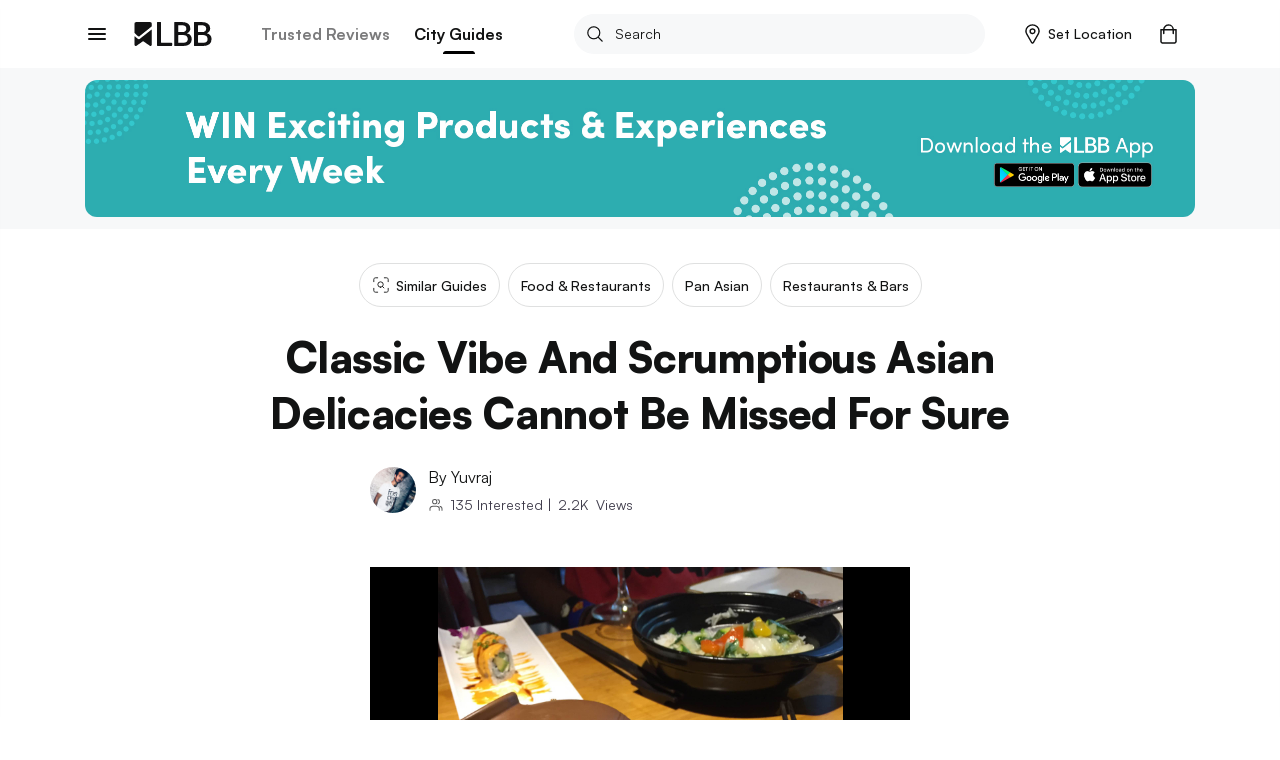

--- FILE ---
content_type: text/html; charset=utf-8
request_url: https://lbb.in/pune/claypot-festival-asia-kitchen-5b09c4/
body_size: 47982
content:
<!DOCTYPE html><html lang="en"><head><meta http-equiv="X-UA-Compatible" content="IE=edge"/><meta name="theme-color" content="#53c4c9"/><meta name="msapplication-navbutton-color" content="#53c4c9"/><meta name="apple-mobile-web-app-status-bar-style" content="#53c4c9"/><style data-styled="gswCcJ gaDzF eBLcIr ibifQV irrgIj dAMFPS dOLMPc hkuNLR fgyIbP QcTSi gOrzBX evtkuj idIYGZ hUowvZ" data-styled-version="4.2.0">
/* sc-component-id: global-styles__StyledGlobal-sc-1jvab1c-2 */
.gswCcJ .localitySearchContainer .localitySearchContainer__results li{height:40px;font-size:14px;font-weight:600;color:#121313;list-style:none;line-height:40px;margin:10px 0;cursor:pointer;} .gswCcJ .localitySearchContainer .locality-error-message{margin-top:15px;font-size:12px;} .gswCcJ .localitySearchContainer .header-container{display:-webkit-box;display:-webkit-flex;display:-ms-flexbox;display:flex;-webkit-align-items:center;-webkit-box-align:center;-ms-flex-align:center;align-items:center;-webkit-box-pack:justify;-webkit-justify-content:space-between;-ms-flex-pack:justify;justify-content:space-between;margin-bottom:20px;} .gswCcJ .localitySearchContainer .header-container h2{font-size:14px;font-weight:bold;color:#121313;margin:0;} .gswCcJ .card-title-alt{font-size:1.4rem !important;} @media(min-width:800px){.gswCcJ .card-title-alt{font-size:1.6rem !important;}} .gswCcJ a,.gswCcJ a:hover{-webkit-text-decoration:none;text-decoration:none;color:#008084;} @media (min-width:800px){.gswCcJ a,.gswCcJ a:hover{cursor:pointer;}} .gswCcJ img{object-fit:cover;max-width:100%;} .gswCcJ .border-top{border-top:1px solid #EBEDED !important;} .gswCcJ .btn-raised{border-radius:2px;box-shadow:none !important;} .gswCcJ .btn-raised button,.gswCcJ .btn-raised a{height:48px !important;line-height:48px !important;border-radius:.2rem;color:#ffffff !important;} .gswCcJ .btn-raised button div,.gswCcJ .btn-raised a div{height:48px !important;border-radius:.2rem;} .gswCcJ .btn-raised button div span,.gswCcJ .btn-raised a div span{color:#ffffff !important;font-weight:600 !important;} .gswCcJ .btn-raised button:disabled,.gswCcJ .btn-raised a:disabled{background-color:#F0F1F5 !important;} .gswCcJ .btn-raised button:disabled div span,.gswCcJ .btn-raised a:disabled div span{color:#A1A9BB !important;} .gswCcJ .btn-raised.btn-more{border:2px solid #000;float:right;width:100%;} @media (min-width:800px){.gswCcJ .btn-raised.btn-more{width:350px;}} .gswCcJ .btn-raised.btn-more button{background-color:#f7f8f9 !important;} .gswCcJ .btn-raised.btn-more button div span{color:#121313 !important;} .gswCcJ .btn-disabled{background:#F0F1F5;} .gswCcJ .btn{font-size:1.2rem;font-weight:700;text-transform:uppercase;text-align:center;border-radius:.2rem;padding:0 2.5rem;height:36px;line-height:36px;outline:none;} .gswCcJ .btn:hover{cursor:pointer;} .gswCcJ .btn:focus{box-shadow:none;} .gswCcJ .btn.btn-round{border-radius:1.8rem;overflow:hidden;} .gswCcJ .btn.btn-outline{border:.1rem solid;} .gswCcJ .btn.btn-teal{background:#008084;color:#ffffff;} .gswCcJ .btn.btn-teal span{color:#ffffff;} .gswCcJ .btn.btn-teal-alt{background:linear-gradient(122deg,#84c4dd,#53c4c9);color:#ffffff;} .gswCcJ .btn.btn-teal-alt span{color:#ffffff;} .gswCcJ .btn.btn-white{background:#ffffff;color:#121313;} .gswCcJ .btn.btn-white span{color:#121313;} .gswCcJ .btn.btn-red-alt{background:#f76161 linear-gradient(114deg,#f76161,#f761a2);} .gswCcJ .btn.btn-red-alt span{color:#ffffff;} .gswCcJ .btn.btn-save,.gswCcJ .btn.btn-fb,.gswCcJ .btn.btn-tw{display:-webkit-inline-box;display:-webkit-inline-flex;display:-ms-inline-flexbox;display:inline-flex;-webkit-align-items:center;-webkit-box-align:center;-ms-flex-align:center;align-items:center;} .gswCcJ .btn.btn-save svg,.gswCcJ .btn.btn-fb svg,.gswCcJ .btn.btn-tw svg{width:auto;height:1.8rem;margin-right:1.2rem;} .gswCcJ .btn.btn-save{background-color:#008084;color:#ffffff;} .gswCcJ .btn.btn-save.active svg path{fill:#ffffff;} .gswCcJ .btn.btn-save span{color:#ffffff;} .gswCcJ .btn.btn-fb{border:solid 1px #3b5998;color:#3b5998;} .gswCcJ .btn.btn-fb span{color:#3b5998;} .gswCcJ .btn.btn-tw{border:solid 1px #55acee;color:#55acee;} .gswCcJ .btn.btn-tw span{color:#55acee;} .gswCcJ .btn.btn-wa{border:solid 1px #2CB742;color:#2CB742;} .gswCcJ .btn.btn-wa span{color:#2CB742;} .gswCcJ .btn.btn-all{display:-webkit-box;display:-webkit-flex;display:-ms-flexbox;display:flex;-webkit-align-items:center;-webkit-box-align:center;-ms-flex-align:center;align-items:center;color:#008084;font-size:1.6rem;height:2.4rem;line-height:2.4rem;padding:0;} @media(max-width:800px){.gswCcJ .btn.btn-all{-webkit-box-pack:justify;-webkit-justify-content:space-between;-ms-flex-pack:justify;justify-content:space-between;}} .gswCcJ .btn.btn-all svg{width:auto;height:1.4rem;margin-left:1.2rem;} .gswCcJ .btn.btn-all svg > path{fill:#008084;fill-opacity:1;} .gswCcJ .btn.btn-all span{color:inherit;} .gswCcJ .btn-native-share{display:-webkit-inline-box;display:-webkit-inline-flex;display:-ms-inline-flexbox;display:inline-flex;-webkit-align-items:center;-webkit-box-align:center;-ms-flex-align:center;align-items:center;-webkit-box-pack:center;-webkit-justify-content:center;-ms-flex-pack:center;justify-content:center;font-size:1.4rem;-webkit-letter-spacing:1px;-moz-letter-spacing:1px;-ms-letter-spacing:1px;letter-spacing:1px;border-radius:2.4rem;overflow:hidden;background-color:#008084;} .gswCcJ .btn-native-share span{color:#ffffff;} .gswCcJ .btn-native-share svg{width:auto;height:2rem;margin-right:.6rem;} .gswCcJ .btn-native-share:disabled,.gswCcJ .btn-native-share.disabled{background-color:#F0F1F5;pointer-events:none;cursor:default;} .gswCcJ .btn-native-share:disabled span,.gswCcJ .btn-native-share.disabled span{color:#A1A9BB;} .gswCcJ .button{display:-webkit-box;display:-webkit-flex;display:-ms-flexbox;display:flex;-webkit-align-items:center;-webkit-box-align:center;-ms-flex-align:center;align-items:center;-webkit-box-pack:center;-webkit-justify-content:center;-ms-flex-pack:center;justify-content:center;font-size:1.4rem;font-weight:600;border:1px solid #CECFCF;border-radius:2px;height:48px;line-height:48px;padding:0 1.2rem;text-transform:uppercase;} .gswCcJ .button svg{width:auto;height:1.6rem;margin-right:.8rem;} .gswCcJ .button-save{background-color:#ffffff;} .gswCcJ .button-save span{color:#008084;} .gswCcJ .button-save span.active{color:#ffffff;} @media (min-width:800px){.gswCcJ .button-save:hover span{color:#ffffff;}} .gswCcJ .button-save.active{background-color:#008084;border-color:#008084;} .gswCcJ .button-save.active svg path{fill:#ffffff;stroke:#ffffff !important;} .gswCcJ .button-save.active span{color:#ffffff;} @-webkit-keyframes spin-style{0%{-webkit-transform:rotate(0deg);-webkit-transform:rotate(0deg);-ms-transform:rotate(0deg);transform:rotate(0deg);}50%{-webkit-transform:rotate(180deg);-webkit-transform:rotate(180deg);-ms-transform:rotate(180deg);transform:rotate(180deg);}100%{-webkit-transform:rotate(360deg);-webkit-transform:rotate(360deg);-ms-transform:rotate(360deg);transform:rotate(360deg);}} @keyframes spin-style{0%{-webkit-transform:rotate(0deg);-webkit-transform:rotate(0deg);-ms-transform:rotate(0deg);transform:rotate(0deg);}50%{-webkit-transform:rotate(180deg);-webkit-transform:rotate(180deg);-ms-transform:rotate(180deg);transform:rotate(180deg);}100%{-webkit-transform:rotate(360deg);-webkit-transform:rotate(360deg);-ms-transform:rotate(360deg);transform:rotate(360deg);}} @-webkit-keyframes actionScale{0%{-webkit-transform:scale(1);-ms-transform:scale(1);transform:scale(1);}50%{-webkit-transform:scale(1.2);-ms-transform:scale(1.2);transform:scale(1.2);}100%{-webkit-transform:scale(1);-ms-transform:scale(1);transform:scale(1);}} @keyframes actionScale{0%{-webkit-transform:scale(1);-ms-transform:scale(1);transform:scale(1);}50%{-webkit-transform:scale(1.2);-ms-transform:scale(1.2);transform:scale(1.2);}100%{-webkit-transform:scale(1);-ms-transform:scale(1);transform:scale(1);}} @-webkit-keyframes actionScaleAlt{0%{-webkit-transform:scale(1);-ms-transform:scale(1);transform:scale(1);}50%{-webkit-transform:scale(1.05);-ms-transform:scale(1.05);transform:scale(1.05);}100%{-webkit-transform:scale(1);-ms-transform:scale(1);transform:scale(1);}} @keyframes actionScaleAlt{0%{-webkit-transform:scale(1);-ms-transform:scale(1);transform:scale(1);}50%{-webkit-transform:scale(1.05);-ms-transform:scale(1.05);transform:scale(1.05);}100%{-webkit-transform:scale(1);-ms-transform:scale(1);transform:scale(1);}} @-webkit-keyframes actionShake{0%{-webkit-transform:translateX(0);-ms-transform:translateX(0);transform:translateX(0);}25%{-webkit-transform:translateX(25px);-ms-transform:translateX(25px);transform:translateX(25px);}50%{-webkit-transform:translateX(-25px);-ms-transform:translateX(-25px);transform:translateX(-25px);}100%{-webkit-transform:translateX(0px);-ms-transform:translateX(0px);transform:translateX(0px);}} @keyframes actionShake{0%{-webkit-transform:translateX(0);-ms-transform:translateX(0);transform:translateX(0);}25%{-webkit-transform:translateX(25px);-ms-transform:translateX(25px);transform:translateX(25px);}50%{-webkit-transform:translateX(-25px);-ms-transform:translateX(-25px);transform:translateX(-25px);}100%{-webkit-transform:translateX(0px);-ms-transform:translateX(0px);transform:translateX(0px);}} .gswCcJ .shake-text{-webkit-animation:actionShake 0.8s;animation:actionShake 0.8s;} .gswCcJ input:-webkit-autofill,.gswCcJ input:-webkit-autofill:hover,.gswCcJ input:-webkit-autofill:focus input:-webkit-autofill,.gswCcJ textarea:-webkit-autofill,.gswCcJ textarea:-webkit-autofill:hover textarea:-webkit-autofill:focus,.gswCcJ select:-webkit-autofill,.gswCcJ select:-webkit-autofill:hover,.gswCcJ select:-webkit-autofill:focus{-webkit-text-fill-color:#000;-webkit-box-shadow:0 0 0px 1000px #fff inset;-webkit-transition:background-color 5000s ease-in-out 0s;transition:background-color 5000s ease-in-out 0s;} .gswCcJ .payment-method{position:relative;} .gswCcJ .payment-method .icon{position:absolute;top:50%;right:10px;-webkit-transform:translateY(-50%);-ms-transform:translateY(-50%);transform:translateY(-50%);} .gswCcJ .payment-method .icon svg,.gswCcJ .payment-method .icon img{width:auto;height:5rem;} .gswCcJ .payment-method.paytm .icon svg,.gswCcJ .payment-method.paytm .icon img{width:auto;height:8rem;} .gswCcJ .style-b{display:-webkit-box;display:-webkit-flex;display:-ms-flexbox;display:flex;} .gswCcJ .style-b.image-before .first-col{margin-right:1.2rem;} .gswCcJ .style-b.image-before .second-col{-webkit-flex:1;-ms-flex:1;flex:1;} .gswCcJ .style-b.image-after .first-col{-webkit-flex:1;-ms-flex:1;flex:1;} .gswCcJ .style-b.image-after .second-col{margin-left:1.2rem;} .gswCcJ .both-slider{display:-webkit-box;display:-webkit-flex;display:-ms-flexbox;display:flex;-webkit-flex-direction:row !important;-ms-flex-direction:row !important;flex-direction:row !important;-webkit-flex-wrap:nowrap !important;-ms-flex-wrap:nowrap !important;flex-wrap:nowrap !important;overflow-x:auto;overflow-y:hidden;margin:0 -1.5rem;padding:0 1.5rem;-webkit-overflow-scrolling:touch;overflow:-moz-scrollbars-none;-ms-overflow-style:none;} .gswCcJ .both-slider:after{content:'space';width:0px;display:block;color:transparent;font-size:0.75em;} .gswCcJ .both-slider::-webkit-scrollbar{display:none;} @media (max-width:800px){.gswCcJ .mob-slider{display:-webkit-box;display:-webkit-flex;display:-ms-flexbox;display:flex;-webkit-flex-direction:row !important;-ms-flex-direction:row !important;flex-direction:row !important;-webkit-flex-wrap:nowrap !important;-ms-flex-wrap:nowrap !important;flex-wrap:nowrap !important;overflow-x:auto;overflow-y:hidden;margin:0 -1.5rem;padding:0 1.5rem;-webkit-overflow-scrolling:touch;overflow:-moz-scrollbars-none;-ms-overflow-style:none;}.gswCcJ .mob-slider:after{content:'space';width:0px;display:block;color:transparent;font-size:0.75em;}.gswCcJ .mob-slider::-webkit-scrollbar{display:none;}} .gswCcJ .full-height{height:100%;} .gswCcJ #__next{margin-top:0 !important;} .gswCcJ .friendsData .title{text-align:center;} .gswCcJ .friendsData .friendsData-image{width:40px;height:40px;border-radius:100%;} .gswCcJ .lbbtip{display:inline-block;position:relative;text-align:left;} .gswCcJ .lbbtip.show .bottom{display:block;} .gswCcJ .lbbtip.hide .bottom{display:none;} .gswCcJ .lbbtip-body{background-color:#ffffff;color:#121313;font-size:1.6rem;line-height:1.5;padding:20px 15px;border-radius:8px;box-shadow:0 4px 10px 0 rgba(0,0,0,0.2);} .gswCcJ .lbbtip .bottom{min-width:250px;position:absolute;top:calc(100% + 12px);left:50%;z-index:99999999;box-sizing:border-box;-webkit-transform:translate(-50%,0);-ms-transform:translate(-50%,0);transform:translate(-50%,0);display:none;} @media (min-width:800px){.gswCcJ .lbbtip .bottom{min-width:360px;}} .gswCcJ .lbbtip .bottom i{position:absolute;bottom:100%;left:50%;margin-left:-12px;width:24px;height:12px;overflow:hidden;} .gswCcJ .lbbtip .bottom i::after{content:'';position:absolute;width:12px;height:12px;left:50%;-webkit-transform:translate(-50%,50%) rotate(45deg);-ms-transform:translate(-50%,50%) rotate(45deg);transform:translate(-50%,50%) rotate(45deg);background-color:#ffffff;box-shadow:0 4px 10px 0 rgba(0,0,0,0.2);} .gswCcJ .lbbtip-close{position:absolute;right:0;top:0;z-index:10;display:-webkit-box;display:-webkit-flex;display:-ms-flexbox;display:flex;-webkit-align-items:center;-webkit-box-align:center;-ms-flex-align:center;align-items:center;-webkit-box-pack:center;-webkit-justify-content:center;-ms-flex-pack:center;justify-content:center;height:4rem;width:4rem;} .gswCcJ .lbbtip-close svg{width:auto;height:1.4rem;} .gswCcJ .lbbtip-logo{margin-bottom:1rem;} .gswCcJ .lbbtip-logo img{width:auto;height:2rem;} .gswCcJ .video-soundbutton,.gswCcJ .image-zoombutton{position:absolute;bottom:1.6rem;right:1.6rem;z-index:7;background:none;border:none;height:auto;width:auto;padding:0;} .gswCcJ .video-soundbutton:focus,.gswCcJ .image-zoombutton:focus{outline:0px;} .gswCcJ .video-soundbutton svg,.gswCcJ .image-zoombutton svg,.gswCcJ .video-soundbutton img,.gswCcJ .image-zoombutton img{width:auto !important;height:3.2rem;} @media (min-width:800px){.gswCcJ .video-soundbutton svg,.gswCcJ .image-zoombutton svg,.gswCcJ .video-soundbutton img,.gswCcJ .image-zoombutton img{height:4.2rem;}} .gswCcJ .video-playingbutton{position:absolute;top:50%;left:50%;z-index:7;-webkit-transform:translate(-50%,-50%);-ms-transform:translate(-50%,-50%);transform:translate(-50%,-50%);background:none;border:none;height:auto;width:auto;padding:0;} .gswCcJ .video-playingbutton:focus{outline:0px;} .gswCcJ .video-playingbutton svg,.gswCcJ .video-playingbutton img{width:auto !important;height:3.2rem;} @media (min-width:800px){.gswCcJ .video-playingbutton svg,.gswCcJ .video-playingbutton img{height:4.2rem;}} .gswCcJ .image-gallery-thumbnails-wrapper.left,.gswCcJ .image-gallery-thumbnails-wrapper.right{width:40px;} @media (min-width:800px){.gswCcJ .image-gallery-thumbnails-wrapper.left,.gswCcJ .image-gallery-thumbnails-wrapper.right{width:80px;}} .gswCcJ .image-gallery-thumbnails-wrapper.left .image-gallery-thumbnails,.gswCcJ .image-gallery-thumbnails-wrapper.right .image-gallery-thumbnails{margin-top:0;} .gswCcJ .image-gallery-thumbnails-wrapper.left .image-gallery-thumbnails .image-gallery-thumbnail,.gswCcJ .image-gallery-thumbnails-wrapper.right .image-gallery-thumbnails .image-gallery-thumbnail{margin-bottom:1.2rem;} .gswCcJ .image-gallery-thumbnails-wrapper.left .image-gallery-thumbnails .image-gallery-thumbnail img,.gswCcJ .image-gallery-thumbnails-wrapper.right .image-gallery-thumbnails .image-gallery-thumbnail img{width:4rem;height:4rem;} @media (min-width:800px){.gswCcJ .image-gallery-thumbnails-wrapper.left .image-gallery-thumbnails .image-gallery-thumbnail img,.gswCcJ .image-gallery-thumbnails-wrapper.right .image-gallery-thumbnails .image-gallery-thumbnail img{width:8rem;height:8rem;}} .gswCcJ .image-gallery-thumbnails-wrapper.left .image-gallery-thumbnails .image-gallery-thumbnail:last-child,.gswCcJ .image-gallery-thumbnails-wrapper.right .image-gallery-thumbnails .image-gallery-thumbnail:last-child{margin-bottom:0;} .gswCcJ .image-gallery-thumbnails-wrapper.left{margin-right:12px;} .gswCcJ .image-gallery-thumbnails-wrapper.right{margin-left:12px;} .gswCcJ .image-gallery-slide-wrapper.left{width:calc(100% - 52px);} @media (min-width:800px){.gswCcJ .image-gallery-slide-wrapper.left{width:calc(100% - 92px);}} .gswCcJ .ad-blocker{position:fixed;height:100%;width:100%;z-index:9999;} .gswCcJ .ad-blocker .overlay{height:100%;background:rgba(0,0,0,0.8);} .gswCcJ .ad-blocker .container{max-width:750px;margin:0 auto;display:-webkit-box;display:-webkit-flex;display:-ms-flexbox;display:flex;-webkit-flex-direction:column;-ms-flex-direction:column;flex-direction:column;-webkit-box-pack:center;-webkit-justify-content:center;-ms-flex-pack:center;justify-content:center;height:100%;} .gswCcJ .ad-blocker .container .ad-blocker-header{margin-bottom:10px;position:relative;display:-webkit-box;display:-webkit-flex;display:-ms-flexbox;display:flex;-webkit-box-pack:center;-webkit-justify-content:center;-ms-flex-pack:center;justify-content:center;-webkit-align-items:center;-webkit-box-align:center;-ms-flex-align:center;align-items:center;} @media (max-width:800px){.gswCcJ .ad-blocker .container .ad-blocker-header .heading{margin-left:-30px;}} .gswCcJ .ad-blocker .container .ad-blocker-header .heading span{color:#ffffff;font-size:14px;-webkit-letter-spacing:1px;-moz-letter-spacing:1px;-ms-letter-spacing:1px;letter-spacing:1px;} .gswCcJ .ad-blocker .container .ad-blocker-header .close{position:absolute;right:0;} .gswCcJ .ad-blocker .blocker-image{display:-webkit-box;display:-webkit-flex;display:-ms-flexbox;display:flex;-webkit-box-pack:center;-webkit-justify-content:center;-ms-flex-pack:center;justify-content:center;-webkit-align-items:center;-webkit-box-align:center;-ms-flex-align:center;align-items:center;max-height:600px;} @media (min-width:800px){.gswCcJ .ad-blocker .blocker-image img{max-height:600px;}} .gswCcJ .ad-blocker .blocker-close{position:absolute;top:5px;right:5px;z-index:99999;} @media (min-width:800px){.gswCcJ .ad-blocker .blocker-close{top:50px;right:120px;}} .gswCcJ .sticky-container{position:-webkit-sticky;position:sticky;bottom:0;} @media (min-width:800px){.gswCcJ .hideDesktop{display:none;}} @media (max-width:800px){.gswCcJ .hideMobile{display:none;}} .gswCcJ .no-results .image-noresult{margin-bottom:2.4rem;} @media (min-width:800px){.gswCcJ .no-results .image-noresult{margin-bottom:3rem;}} .gswCcJ .no-results .image-noresult svg,.gswCcJ .no-results .image-noresult img{width:auto;height:11.8rem;} @media (min-width:800px){.gswCcJ .no-results .image-noresult svg,.gswCcJ .no-results .image-noresult img{height:15rem;}} .gswCcJ .no-results h1{font-size:2rem;font-weight:700;-webkit-letter-spacing:0;-moz-letter-spacing:0;-ms-letter-spacing:0;letter-spacing:0;color:#121313;word-break:break-word;} @media (min-width:800px){.gswCcJ .no-results h1{font-size:2.4rem;}} .gswCcJ .no-results p{color:#7B7B7C !important;font-size:1.4rem !important;line-height:1.71 !important;-webkit-letter-spacing:0 !important;-moz-letter-spacing:0 !important;-ms-letter-spacing:0 !important;letter-spacing:0 !important;font-style:normal !important;margin:1.2rem 0 0 !important;} @media (min-width:800px){.gswCcJ .no-results p{font-size:1.6rem !important;line-height:1.5 !important;margin:2rem 0 0 !important;}} .gswCcJ .no-results ul{list-style:disc !important;padding-left:1.8rem !important;} .gswCcJ .no-results ul li{color:#7B7B7C !important;font-size:1.4rem !important;line-height:1.71 !important;-webkit-letter-spacing:0 !important;-moz-letter-spacing:0 !important;-ms-letter-spacing:0 !important;letter-spacing:0 !important;} @media (min-width:800px){.gswCcJ .no-results ul li{font-size:1.6rem !important;line-height:1.5 !important;}} .gswCcJ .noSearch-results{text-align:center;padding:2rem 0;} .gswCcJ .noSearch-results .search-image svg,.gswCcJ .noSearch-results .search-image img{width:auto;height:12rem;} .gswCcJ .noSearch-results p{color:#565657;font-size:1.6rem;margin-top:1rem;} .gswCcJ .filters .headline,.gswCcJ .sorts .headline{display:-webkit-box;display:-webkit-flex;display:-ms-flexbox;display:flex;-webkit-box-pack:justify;-webkit-justify-content:space-between;-ms-flex-pack:justify;justify-content:space-between;-webkit-align-items:center;-webkit-box-align:center;-ms-flex-align:center;align-items:center;margin:0 0 1.6rem;} @media (max-width:800px){.gswCcJ .filters .headline,.gswCcJ .sorts .headline{margin:0 -1.5rem 2rem;background:#f7f8f9;padding:1.5rem;}} .gswCcJ .filters .headline h2,.gswCcJ .sorts .headline h2,.gswCcJ .filters .headline h3,.gswCcJ .sorts .headline h3{color:#7B7B7C;font-size:1.3rem;text-transform:uppercase;margin:0;-webkit-letter-spacing:1px;-moz-letter-spacing:1px;-ms-letter-spacing:1px;letter-spacing:1px;} @media (min-width:800px){.gswCcJ .filters .headline h2,.gswCcJ .sorts .headline h2,.gswCcJ .filters .headline h3,.gswCcJ .sorts .headline h3{color:#121313;font-size:1.6rem;text-transform:capitalize;-webkit-letter-spacing:normal;-moz-letter-spacing:normal;-ms-letter-spacing:normal;letter-spacing:normal;}} .gswCcJ .filters .headline h2,.gswCcJ .sorts .headline h2{font-weight:700;} .gswCcJ .filters .headline h3,.gswCcJ .sorts .headline h3{font-weight:600;} .gswCcJ .filters .headline > a,.gswCcJ .sorts .headline > a{color:#008084;font-size:1.2rem;text-transform:uppercase;font-weight:700;} .gswCcJ .filters .headline > a span,.gswCcJ .sorts .headline > a span{color:#008084;} .gswCcJ .filters > .list,.gswCcJ .sorts > .list{list-style:none;padding:0;margin:0;} .gswCcJ .filters > .list > li,.gswCcJ .sorts > .list > li{margin-bottom:2rem;} @media (min-width:800px){.gswCcJ .filters > .list > li,.gswCcJ .sorts > .list > li{padding-bottom:2rem;}} .gswCcJ .filters > .list > li:last-child,.gswCcJ .sorts > .list > li:last-child{border-bottom:0;padding-bottom:0;margin-bottom:0;} .gswCcJ .filters .view-more,.gswCcJ .sorts .view-more{margin-top:1rem;} .gswCcJ .filters .view-more .btn-more,.gswCcJ .sorts .view-more .btn-more{color:#008084;font-size:1.2rem;font-weight:700;-webkit-letter-spacing:1px;-moz-letter-spacing:1px;-ms-letter-spacing:1px;letter-spacing:1px;text-transform:uppercase;} .gswCcJ .filters .view-more .btn-more:hover,.gswCcJ .sorts .view-more .btn-more:hover{color:#008084;-webkit-text-decoration:underline;text-decoration:underline;} .gswCcJ .filters-action .btn-done{display:block;width:100%;height:4.8rem;line-height:4.8rem;border:0;border-radius:0;background-color:#008084;color:#ffffff !important;font-size:1.3rem;-webkit-letter-spacing:1px;-moz-letter-spacing:1px;-ms-letter-spacing:1px;letter-spacing:1px;} .gswCcJ .filters-action .btn-done:hover{color:#ffffff;} .gswCcJ .filters-action .btn-done:disabled,.gswCcJ .filters-action .btn-done.disabled{background-color:#F0F1F5 !important;color:#7B7B7C !important;opacity:1 !important;cursor:default;pointer-events:none;} .gswCcJ .filters + .filters,.gswCcJ .sorts + .filters{padding-top:2rem;margin-top:2rem;} .gswCcJ .filter-group,.gswCcJ .sort-group{margin-top:2rem;} .gswCcJ .filter-group .filter-item,.gswCcJ .sort-group .filter-item,.gswCcJ .filter-group .sort-item,.gswCcJ .sort-group .sort-item{display:-webkit-box;display:-webkit-flex;display:-ms-flexbox;display:flex;-webkit-align-items:center;-webkit-box-align:center;-ms-flex-align:center;align-items:center;-webkit-box-pack:justify;-webkit-justify-content:space-between;-ms-flex-pack:justify;justify-content:space-between;font-size:1.6rem;margin-bottom:2rem;} .gswCcJ .filter-group .filter-item:last-child,.gswCcJ .sort-group .filter-item:last-child,.gswCcJ .filter-group .sort-item:last-child,.gswCcJ .sort-group .sort-item:last-child{margin-bottom:0;} .gswCcJ .filter-group .filter-item .filter-control,.gswCcJ .sort-group .filter-item .filter-control,.gswCcJ .filter-group .sort-item .filter-control,.gswCcJ .sort-group .sort-item .filter-control{display:-webkit-box !important;display:-webkit-flex !important;display:-ms-flexbox !important;display:flex !important;-webkit-align-items:center;-webkit-box-align:center;-ms-flex-align:center;align-items:center;-webkit-flex:1;-ms-flex:1;flex:1;} .gswCcJ .filter-group .filter-item label,.gswCcJ .sort-group .filter-item label,.gswCcJ .filter-group .sort-item label,.gswCcJ .sort-group .sort-item label{color:#121313 !important;margin-bottom:0;} .gswCcJ .filter-group .filter-item .filter-count,.gswCcJ .sort-group .filter-item .filter-count,.gswCcJ .filter-group .sort-item .filter-count,.gswCcJ .sort-group .sort-item .filter-count{color:#7B7B7C;font-size:1.4rem;} .gswCcJ .filter-colors .filter-group{display:-webkit-box;display:-webkit-flex;display:-ms-flexbox;display:flex;-webkit-align-items:center;-webkit-box-align:center;-ms-flex-align:center;align-items:center;-webkit-flex-flow:wrap;-ms-flex-flow:wrap;flex-flow:wrap;margin-top:-2rem;} .gswCcJ .filter-colors .filter-item{margin-bottom:0;margin-right:1rem;margin-top:2rem;} .gswCcJ .filter-colors .filter-control div > span{left:-2rem !important;top:-2rem !important;} .gswCcJ .filter-rating .rating-overall{display:-webkit-box;display:-webkit-flex;display:-ms-flexbox;display:flex;-webkit-align-items:center;-webkit-box-align:center;-ms-flex-align:center;align-items:center;line-height:1;} @media (min-width:800px){.gswCcJ .filter-rating .rating-overall{cursor:pointer;white-space:nowrap;}} .gswCcJ .filter-rating .rating-overall .rating-star svg,.gswCcJ .filter-rating .rating-overall .rating-star img{height:2rem;margin-right:.5rem;} .gswCcJ .filter-rating .rating-overall .rating-label{font-size:1.4rem;} .gswCcJ .filter-category .open-dialog,.gswCcJ .filter-category .open-drop{display:-webkit-box;display:-webkit-flex;display:-ms-flexbox;display:flex;-webkit-align-items:center;-webkit-box-align:center;-ms-flex-align:center;align-items:center;-webkit-box-pack:justify;-webkit-justify-content:space-between;-ms-flex-pack:justify;justify-content:space-between;height:4.8rem;padding:0 1rem;border:1px solid #CECFCF;border-radius:.4rem;} .gswCcJ .filter-category .open-dialog span,.gswCcJ .filter-category .open-drop span{font-size:1.6rem;} .gswCcJ .filter-category .open-dialog .btn,.gswCcJ .filter-category .open-drop .btn{display:-webkit-box;display:-webkit-flex;display:-ms-flexbox;display:flex;-webkit-align-items:center;-webkit-box-align:center;-ms-flex-align:center;align-items:center;color:#008084;font-size:1.3rem;-webkit-letter-spacing:1px;-moz-letter-spacing:1px;-ms-letter-spacing:1px;letter-spacing:1px;padding:0;} .gswCcJ .filter-category .open-dialog .btn svg,.gswCcJ .filter-category .open-drop .btn svg,.gswCcJ .filter-category .open-dialog .btn img,.gswCcJ .filter-category .open-drop .btn img{width:auto;height:.8rem;} @media (min-width:800px){.gswCcJ .filter-category .open-drop{cursor:pointer;}} .gswCcJ .filter-category .filter-group{position:relative;} .gswCcJ .category-drop{padding:0 !important;} .gswCcJ .dialog-page{min-height:100vh;max-height:100vh;overflow:hidden;} .gswCcJ .dialog-page .dialog-header.fix{position:fixed;} .gswCcJ .dialog-page .dialog-footer.fix{position:fixed;} .gswCcJ .dialog-page .dialog-meta{overflow-y:auto;max-height:calc(100vh - 5.6rem - 4.8rem);margin-top:5.6rem;margin-bottom:4.8rem;} .gswCcJ .merchant-load-more{height:40px;display:-webkit-box;display:-webkit-flex;display:-ms-flexbox;display:flex;-webkit-align-items:center;-webkit-box-align:center;-ms-flex-align:center;align-items:center;-webkit-box-pack:center;-webkit-justify-content:center;-ms-flex-pack:center;justify-content:center;} .gswCcJ .form-main .form-field{width:100%;} .gswCcJ .form-main .form-field hr{display:none !important;} .gswCcJ .form-main .form-field button{border:none;outline:0;cursor:pointer;} .gswCcJ .form-main .form-field button:disabled,.gswCcJ .form-main .form-field button.disabled{cursor:default;pointer-events:none;background:#F0F1F5;color:#A1A9BB;opacity:1;} .gswCcJ .form-main .field-container{margin:1rem 0 2rem;} @media (min-width:800px){.gswCcJ .form-main .clubForm{display:-webkit-box;display:-webkit-flex;display:-ms-flexbox;display:flex;-webkit-box-pack:justify;-webkit-justify-content:space-between;-ms-flex-pack:justify;justify-content:space-between;}} .gswCcJ .form-main .m-20{margin:0 2rem 2rem 0;} @media (min-width:800px){.gswCcJ .form-main .m-20{margin:0 2rem 0 0;}} .gswCcJ .form-main .form-control{border-radius:.4rem !important;border:1px solid #CECFCF !important;padding:0 0 0 10px;} .gswCcJ .form-main .control-custom{height:4.8rem;font-size:1.6rem;} .gswCcJ .form-main .form-control:disabled,.gswCcJ .form-main .form-control[readonly]{background:#F0F1F5;color:#A1A9BB;} .gswCcJ .home-page-loader,.gswCcJ .other-page-loader{width:100%;display:-webkit-box;display:-webkit-flex;display:-ms-flexbox;display:flex;-webkit-box-pack:center;-webkit-justify-content:center;-ms-flex-pack:center;justify-content:center;-webkit-align-items:center;-webkit-box-align:center;-ms-flex-align:center;align-items:center;} .gswCcJ .home-page-loader{height:calc(100vh - 534px);} .gswCcJ .other-page-loader{height:calc(100vh - 104px);} @media (min-width:800px){.gswCcJ .other-page-loader{height:calc(100vh - 130px);}} .gswCcJ .bold{font-weight:700;} .gswCcJ .pincode-error{color:rgb(247,97,97);font-size:13px;} .gswCcJ .cards .card{width:33%;padding:10px;border:none;border-bottom:1px solid #CECFCF;display:-webkit-box;display:-webkit-flex;display:-ms-flexbox;display:flex;-webkit-flex-direction:row;-ms-flex-direction:row;flex-direction:row;} .gswCcJ .cards .card .image{width:195px;height:195px;overflow:hidden;-webkit-flex :0 0 195px;-ms-flex :0 0 195px;flex :0 0 195px;border-radius:5px;cursor:pointer;} .gswCcJ .cards .card .image img{width:195px;object-fit:cover;height:195px;} .gswCcJ .cards .card .content{-webkit-box-pack:justify;-webkit-justify-content :space-between;-ms-flex-pack:justify;justify-content :space-between;margin :0 0 0 1.6rem;} .gswCcJ .cards .card .content h4{color:#121313;font-size:2.4rem;font-weight:700;line-height:1.33;cursor:pointer;} .gswCcJ .cards .card .content p{color:#121313;font-size:1.8rem;line-height:1.56;} .gswCcJ .cards .card .content .locality{font-size:1.4rem;font-weight:700;line-height:1.5;color:#676767;text-transform:uppercase;} .gswCcJ .cards .card .content .tag{color:#F76161;font-size:1.4rem;font-weight:700;line-height:1.5;text-transform:uppercase;} .gswCcJ .card-deck{-webkit-flex-direction:row;-ms-flex-direction:row;flex-direction:row;-webkit-flex-flow:wrap;-ms-flex-flow:wrap;flex-flow:wrap;} @media (max-width:800px){.gswCcJ .card-deck{margin:0 -1.5rem;}} .gswCcJ .card-deck .card{background:#ffffff;border:1px solid #CECFCF;border-radius:0;-webkit-flex:0 0 calc(100% / 2 + 1px);-ms-flex:0 0 calc(100% / 2 + 1px);flex:0 0 calc(100% / 2 + 1px);margin:0 0 -1px -1px;overflow:hidden;} @media (min-width:800px){.gswCcJ .card-deck .card{-webkit-flex:0 0 calc(100% / 2 - 30px);-ms-flex:0 0 calc(100% / 2 - 30px);flex:0 0 calc(100% / 2 - 30px);margin:0 15px 2rem;}} @media (min-width:1200px){.gswCcJ .card-deck .card{-webkit-flex:0 0 calc(100% / 4 - 30px);-ms-flex:0 0 calc(100% / 4 - 30px);flex:0 0 calc(100% / 4 - 30px);margin:0 15px 2rem;}} .gswCcJ .card-deck .card-save-action{position:absolute;top:1rem;right:1rem;z-index:11;width:auto;} .gswCcJ .card-deck .card-save-action a{font-size:1.3rem;border-radius:50%;width:3.6rem;height:3.6rem;line-height:3.6rem;background:rgba(86,86,87,0.4);border:0 none;padding:0;text-align:center;-webkit-letter-spacing:1px;-moz-letter-spacing:1px;-ms-letter-spacing:1px;letter-spacing:1px;-webkit-transform:scale(1);-ms-transform:scale(1);transform:scale(1);-webkit-transition:all 200ms ease-in;transition:all 200ms ease-in;} .gswCcJ .card-deck .card-save-action a svg{width:auto;height:1.8rem;margin-right:0;} .gswCcJ .card-deck .card-save-action a svg path{stroke:#ffffff;} .gswCcJ .card-deck .card-save-action a span{display:none;color:#ffffff;} @media (min-width:800px){.gswCcJ .card-deck .card-save-action a:hover{box-shadow:rgba(71,62,103,0.1) 0px 4px 10px 0px;-webkit-transform:scale(1.2);-ms-transform:scale(1.2);transform:scale(1.2);}} @media (max-width:800px){.gswCcJ .card-deck .card-save-action a:active{-webkit-transform:scale(1.2);-ms-transform:scale(1.2);transform:scale(1.2);}} .gswCcJ .card-deck .card-save-action a.active svg path{stroke:#ffffff;fill:#ffffff;} .gswCcJ .card-deck .single-card{-webkit-flex:0 1 100%;-ms-flex:0 1 100%;flex:0 1 100%;} .gswCcJ .card-deck .card-rating{margin-top:.8rem;} .gswCcJ .card-deck .card-rating .rating-star{display:-webkit-box;display:-webkit-flex;display:-ms-flexbox;display:flex;-webkit-align-items:center;-webkit-box-align:center;-ms-flex-align:center;align-items:center;line-height:1;} .gswCcJ .card-deck .card-rating .rating-star svg,.gswCcJ .card-deck .card-rating .rating-star img{width:auto;height:1.2rem;margin-right:.2rem;} @media (min-width:800px){.gswCcJ .card-deck .card-rating .rating-star svg,.gswCcJ .card-deck .card-rating .rating-star img{height:1.6rem;}} .gswCcJ .card-deck .card-rating .rating-star svg:last-child,.gswCcJ .card-deck .card-rating .rating-star img:last-child{margin-right:0;} .gswCcJ .card-deck .card-image{position:relative;} .gswCcJ .card-deck .card-image .icon-play{position:absolute;left:50%;top:50%;z-index:2;-webkit-transform:translate(-50%,-50%);-ms-transform:translate(-50%,-50%);transform:translate(-50%,-50%);} .gswCcJ .card-deck .card-image .icon-play svg,.gswCcJ .card-deck .card-image .icon-play img{width:auto;height:5rem;} @media (min-width:800px){.gswCcJ .card-deck .card-image .icon-play svg,.gswCcJ .card-deck .card-image .icon-play img{height:7rem;}} .gswCcJ .card-deck .single-card-image{padding-top:50%;} .gswCcJ .card-deck.card-tag .card{border:0;} .gswCcJ .card-deck.card-tag .card .card-body{padding:1.2rem 0 0;} .gswCcJ .card-deck.card-tag .card .card-image{display:block;width:100%;height:auto;position:relative;overflow:hidden;padding-top:75%;border-radius:.4rem;overflow:hidden;} .gswCcJ .card-deck.card-tag .card .card-image img{display:block;max-width:100%;max-height:100%;position:absolute;top:0;bottom:0;left:0;right:0;width:100%;height:100%;} .gswCcJ .card-deck.card-tag .card .card-title{color:#121313;font-size:1.4rem;font-weight:400;line-height:1.57;margin-bottom:0;text-transform:capitalize;} @media (min-width:800px){.gswCcJ .card-deck.card-tag .card .card-title{font-size:1.6rem;line-height:1.5;}} @media (max-width:800px){.gswCcJ .card-deck.commerce,.gswCcJ .card-deck.special{margin:0 -.2rem;}} .gswCcJ .card-deck.commerce .card,.gswCcJ .card-deck.special .card{background-color:transparent;border:0;border-radius:0;} @media (max-width:800px){.gswCcJ .card-deck.commerce .card,.gswCcJ .card-deck.special .card{-webkit-flex:0 0 calc(100% / 2 - 4px);-ms-flex:0 0 calc(100% / 2 - 4px);flex:0 0 calc(100% / 2 - 4px);margin:0 .2rem 2.4rem;}} .gswCcJ .card-deck.commerce .card .card-image,.gswCcJ .card-deck.special .card .card-image{display:block;width:100%;height:auto;position:relative;overflow:hidden;padding-top:140%;border:1px solid #EBEDED;border-radius:.4rem;} .gswCcJ .card-deck.commerce .card .card-image img,.gswCcJ .card-deck.special .card .card-image img{display:block;max-width:100%;max-height:100%;position:absolute;top:0;bottom:0;left:0;right:0;width:100%;height:100%;} @media (min-width:800px){.gswCcJ .card-deck.commerce .card .card-image,.gswCcJ .card-deck.special .card .card-image{border-radius:.8rem;}} .gswCcJ .card-deck.commerce .card .card-body,.gswCcJ .card-deck.special .card .card-body{min-height:auto;padding:.8rem .5rem .8rem;} @media (min-width:800px){.gswCcJ .card-deck.commerce .card .card-body,.gswCcJ .card-deck.special .card .card-body{padding:1rem 1rem .8rem;}} .gswCcJ .card-deck.commerce .card .card-body .card-title,.gswCcJ .card-deck.special .card .card-body .card-title{color:#7B7B7C;font-size:1.1rem;font-weight:400;line-height:1.2;margin-bottom:0;text-transform:capitalize;} @media (min-width:800px){.gswCcJ .card-deck.commerce .card .card-body .card-title,.gswCcJ .card-deck.special .card .card-body .card-title{font-size:1.4rem;}} .gswCcJ .card-deck.commerce .card .card-body a:hover .card-title,.gswCcJ .card-deck.special .card .card-body a:hover .card-title{-webkit-text-decoration:underline;text-decoration:underline;} .gswCcJ .card-deck.commerce .card .card-body .card-sub-title,.gswCcJ .card-deck.special .card .card-body .card-sub-title{display:-webkit-box;display:-webkit-flex;display:-ms-flexbox;display:flex;color:#121313;font-size:1.3rem;font-weight:400;line-height:1.4;text-transform:capitalize;margin:.2rem 0 0;} @media (min-width:800px){.gswCcJ .card-deck.commerce .card .card-body .card-sub-title,.gswCcJ .card-deck.special .card .card-body .card-sub-title{font-size:1.4rem;margin:.4rem 0 0;}} .gswCcJ .card-deck.commerce .card .card-body .card-sub-title svg,.gswCcJ .card-deck.special .card .card-body .card-sub-title svg{-webkit-flex:0 0 1.6rem;-ms-flex:0 0 1.6rem;flex:0 0 1.6rem;width:auto;height:1.6rem;margin-right:.8rem;} .gswCcJ .card-deck.commerce .card .card-body .card-sub-desc,.gswCcJ .card-deck.special .card .card-body .card-sub-desc{color:#7B7B7C;font-size:1.2rem;font-weight:400;font-style:italic;line-height:1.5;margin:.8rem 0 0;} @media (min-width:800px){.gswCcJ .card-deck.commerce .card .card-body .card-sub-desc,.gswCcJ .card-deck.special .card .card-body .card-sub-desc{font-size:1.4rem;}} .gswCcJ .card-deck.commerce .card .card-body .card-sub-desc span,.gswCcJ .card-deck.special .card .card-body .card-sub-desc span{overflow:hidden;} .gswCcJ .card-deck.commerce .card .card-footer,.gswCcJ .card-deck.special .card .card-footer{background-color:#ffffff;padding:0 1.6rem;border:0 none;padding:0 1.25rem 1.6rem;} .gswCcJ .card-deck.commerce .card .card-price,.gswCcJ .card-deck.special .card .card-price{font-size:1.4rem;font-weight:600;margin-top:.8rem;} @media (min-width:800px){.gswCcJ .card-deck.commerce .card .card-price,.gswCcJ .card-deck.special .card .card-price{font-size:1.8rem;}} .gswCcJ .card-deck.commerce .card .card-price .regular,.gswCcJ .card-deck.special .card .card-price .regular{color:#7B7B7C;font-size:1.2rem;-webkit-text-decoration:line-through;text-decoration:line-through;margin-right:.4rem;} @media (min-width:800px){.gswCcJ .card-deck.commerce .card .card-price .regular,.gswCcJ .card-deck.special .card .card-price .regular{font-size:1.4rem;}} .gswCcJ .card-deck.commerce .card .card-price .lbb-price,.gswCcJ .card-deck.special .card .card-price .lbb-price{color:#121313;font-weight:700;margin-right:.4rem;} .gswCcJ .card-deck.commerce .card .card-price .lbb-discount,.gswCcJ .card-deck.special .card .card-price .lbb-discount{color:#F76161;font-size:1.2rem;} @media (min-width:800px){.gswCcJ .card-deck.commerce .card .card-price .lbb-discount,.gswCcJ .card-deck.special .card .card-price .lbb-discount{font-size:1.4rem;}} .gswCcJ .card-deck.commerce .card .discount,.gswCcJ .card-deck.special .card .discount{background-color:#ED2B2B;color:#ffffff;font-size:1rem;font-weight:600;padding:2px 4px;border-radius:.4rem;position:absolute;left:1rem;top:1rem;z-index:10;} @media (min-width:800px){.gswCcJ .card-deck.commerce .card .discount,.gswCcJ .card-deck.special .card .discount{font-size:1.2rem;}} @media (min-width:800px){.gswCcJ .card-deck.commerce{padding:0 .5rem;}} @media (min-width:800px){.gswCcJ .card-deck.commerce .card{-webkit-flex:0 0 calc(100% / 3 - 20px);-ms-flex:0 0 calc(100% / 3 - 20px);flex:0 0 calc(100% / 3 - 20px);margin:0 1rem 2rem;}} .gswCcJ .card-deck.commerce .chunk{margin:0;} .gswCcJ .card-deck.commerce .inlineFiltersContainer{width:100%;margin:4rem 1rem;margin-top:2rem;} .gswCcJ .card-deck.commerce .inlineFiltersContainer h2{color:#121313;font-size:1.6rem;font-weight:700;line-height:1.5;margin-bottom:2rem;} .gswCcJ .card-deck.commerce .inlineFiltersContainer a{margin-right:.5rem;margin-bottom:1rem;} .gswCcJ .card-advertisement .advertisement,.gswCcJ .card-publicity .advertisement,.gswCcJ .card-advertisement .publicity,.gswCcJ .card-publicity .publicity{border-radius:6px;height:100% !important;overflow:hidden;} @media (max-width:800px){.gswCcJ .card-advertisement .advertisement.no-link,.gswCcJ .card-publicity .advertisement.no-link,.gswCcJ .card-advertisement .publicity.no-link,.gswCcJ .card-publicity .publicity.no-link{border-radius:0;margin:0 -1.5rem;}} .gswCcJ .card-advertisement.inside .advertisement,.gswCcJ .card-publicity.inside .advertisement,.gswCcJ .card-advertisement.inside .publicity,.gswCcJ .card-publicity.inside .publicity{background:#f7f8f9;border-radius:0;padding:2rem 1.5rem;} .gswCcJ .card-advertisement a,.gswCcJ .card-publicity a{display:block;} .gswCcJ .card-advertisement img,.gswCcJ .card-publicity img{width:100%;} .gswCcJ .card-advertisement .btn-watchNow,.gswCcJ .card-publicity .btn-watchNow{background-color:#e50914;color:#ffffff;font-size:1.6rem;height:4.8rem;line-height:4.8rem;padding:0 2.5rem;text-transform:inherit;-webkit-letter-spacing:1px;-moz-letter-spacing:1px;-ms-letter-spacing:1px;letter-spacing:1px;} .gswCcJ .card-advertisement .btn-watchNow img,.gswCcJ .card-publicity .btn-watchNow img{width:0 !important;} .gswCcJ .browse-category .card{position:relative;} .gswCcJ .browse-category .card .image-full img{width:100%;height:calc(100vw /2 - 1px);} @media (min-width:800px){.gswCcJ .browse-category .card .image-full img{height:100%;min-height:336px;max-height:336px;}} .gswCcJ .browse-category .card .meta{background:linear-gradient(to bottom,rgba(63,60,75,0),rgba(63,60,75,0.8));position:absolute;bottom:0;left:0;z-index:10;width:100%;padding:3.2rem 1.5rem 2rem;color:#ffffff;} .gswCcJ .browse-category .card h3{color:#ffffff;font-size:2.2rem;font-weight:700;text-shadow:0 1px 2px rgba(0,0,0,0.2);margin:0;text-transform:capitalize;} .gswCcJ .browse-category .card p{color:#ffffff;font-size:1.6rem;line-height:1.5;margin:.8rem 0 0;text-shadow:0 1px 2px rgba(0,0,0,0.2);} @media (min-width:800px){.gswCcJ .grid-2 .card-deck{margin:0 -.8rem;}} @media (min-width:800px){.gswCcJ .grid-2 .card-deck .card{-webkit-flex:0 0 calc(100% / 2 - 1.6rem);-ms-flex:0 0 calc(100% / 2 - 1.6rem);flex:0 0 calc(100% / 2 - 1.6rem);margin:0 .8rem 1.6rem;}} @media (min-width:800px){.gswCcJ .grid-2 .browse-category .card h3{font-size:2.4rem;}} @media (min-width:800px){.gswCcJ .grid-3 .card-deck{margin:0 -1.5rem;}} @media (min-width:800px){.gswCcJ .grid-3 .card-deck .card{-webkit-flex:0 0 calc(100% / 3 - 3rem);-ms-flex:0 0 calc(100% / 3 - 3rem);flex:0 0 calc(100% / 3 - 3rem);margin:0 1.5rem 2rem;}} .gswCcJ .show-card-3 .card:nth-child(n+4){display:none;} .gswCcJ .card-heading{font-size:1.6rem;margin-left:2 rem;} .gswCcJ .cartList{margin:0 -1.5rem;} @media (min-width:800px){.gswCcJ .cartList{padding:0 1.5rem;}} .gswCcJ .cartList .cardCart{position:relative;background:#ffffff;padding:2rem 0;} @media (min-width:800px){.gswCcJ .cartList .cardCart{border-bottom:.1rem solid #CECFCF;display:-webkit-box;display:-webkit-flex;display:-ms-flexbox;display:flex;}} .gswCcJ .cartList .cardCart:last-child{border-bottom:0;} .gswCcJ .cartList .cardCart.disabled .card-image img{-webkit-filter:grayscale(100%);filter:grayscale(100%);} .gswCcJ .cartList .cardCart.disabled .quantity-selection{opacity:0;visibility:hidden;} .gswCcJ .cartList .cardCart .card-body{display:-webkit-box;display:-webkit-flex;display:-ms-flexbox;display:flex;position:relative;padding:0 1.5rem;} @media (min-width:800px){.gswCcJ .cartList .cardCart .card-body{padding:0;}} .gswCcJ .cartList .cardCart .card-image{-webkit-flex:0 0 8rem;-ms-flex:0 0 8rem;flex:0 0 8rem;width:8rem;height:11.2rem;border-radius:0;overflow:hidden;position:relative;background:#121313;border-radius:.4rem;margin-right:1.5rem;} @media (min-width:800px){.gswCcJ .cartList .cardCart .card-image{cursor:pointer;margin-right:2rem;}} .gswCcJ .cartList .cardCart .card-image img{width:8rem;height:11.2rem;object-fit:cover;} .gswCcJ .cartList .cardCart .product-info{font-size:12px;font-weight:bold;} .gswCcJ .cartList .cardCart .card-meta{-webkit-flex:1;-ms-flex:1;flex:1;} .gswCcJ .cartList .cardCart .card-meta .name{color:#7B7B7C;font-size:1.2rem;font-weight:400;line-height:1.33;margin:0 0 .8rem;} @media (min-width:800px){.gswCcJ .cartList .cardCart .card-meta .name{font-size:1.4rem;line-height:1.57;}} .gswCcJ .cartList .cardCart .card-meta .name a{color:#7B7B7C;} .gswCcJ .cartList .cardCart .card-meta .label{font-size:1.2rem;font-weight:bold;} .gswCcJ .cartList .cardCart .card-meta .card-price{display:-webkit-box;display:-webkit-flex;display:-ms-flexbox;display:flex;-webkit-align-items:center;-webkit-box-align:center;-ms-flex-align:center;align-items:center;font-size:1.6rem;margin-top:.8rem;} .gswCcJ .cartList .cardCart .card-meta .card-price .lbb-price{color:#F76161;font-weight:700;margin-right:.5rem;font-size:1.6rem;} .gswCcJ .cartList .cardCart .card-meta .card-price .regular{color:#7B7B7C;font-size:1.4rem;-webkit-text-decoration:line-through;text-decoration:line-through;margin-right:.5rem;} .gswCcJ .cartList .cardCart .card-meta .card-price .lbb-discount{background-color:#F76161;color:#ffffff;font-size:1.2rem;height:2.4rem;font-weight:600;border-radius:.4rem;padding:.3rem 1rem;} .gswCcJ .cartList .cardCart .card-meta .price{color:#F76161;font-size:1.4rem;font-weight:700;line-height:1.4;margin-top:.4rem;} @media (min-width:800px){.gswCcJ .cartList .cardCart .card-meta .price{font-size:1.6rem;margin-top:.8rem;}} .gswCcJ .cartList .cardCart .card-meta .option{color:#121313;font-weight:700;font-size:1.2rem;line-height:1.4;margin-top:.4rem;} @media (min-width:800px){.gswCcJ .cartList .cardCart .card-meta .option{font-size:1.4rem;}} .gswCcJ .cartList .cardCart .card-meta .option .label{text-transform:capitalize;} .gswCcJ .cartList .cardCart .remove-cart{color:#F76161;font-size:1.4rem;line-height:1.4;margin-top:1rem;} @media (min-width:800px){.gswCcJ .cartList .cardCart .remove-cart{font-size:1.6rem;}} .gswCcJ .cartList .cardCart .remove-cart a{color:#F76161;-webkit-text-decoration:underline;text-decoration:underline;} .gswCcJ .cartList .cardCart .delivery-status{color:#121313;font-size:1.2rem;margin-top:0;text-transform:uppercase;} @media (min-width:800px){.gswCcJ .cartList .cardCart .delivery-status{right:0;bottom:2rem;z-index:1;}} .gswCcJ .cartList .cardCart .delivery-status span{display:inline-block;border:1px solid;border-radius:.4rem;padding:.4rem .5rem;} .gswCcJ .cartList .cardCart .delivery-status .sucess{color:inherit;} .gswCcJ .cartList .cardCart .delivery-status .fail{background-color:rgba(237,43,43,0.12);color:#ED2B2B;} .gswCcJ .cartList .cardCart .discount{margin-top:1rem;} .gswCcJ .cartList .cardCart .discount span{border-radius:.2rem;padding:5px;background-color:#f76161;color:#ffffff;font-size:1.3rem;font-weight:700;} .gswCcJ .cartList .cardCart .card-order{display:-webkit-box;display:-webkit-flex;display:-ms-flexbox;display:flex;-webkit-box-pack:justify;-webkit-justify-content:space-between;-ms-flex-pack:justify;justify-content:space-between;text-align:center;color:#7B7B7C;font-size:1.4rem;margin-bottom:1rem;} .gswCcJ .cartList .cardCart .card-footer{display:-webkit-box;display:-webkit-flex;display:-ms-flexbox;display:flex;-webkit-box-pack:justify;-webkit-justify-content:space-between;-ms-flex-pack:justify;justify-content:space-between;-webkit-align-items:center;-webkit-box-align:center;-ms-flex-align:center;align-items:center;height:6rem;background-color:#ffffff;border-top:0;padding:.5rem 1.5rem 1.5rem;margin:1.5rem 0 -2rem;} @media (min-width:800px){.gswCcJ .cartList .cardCart .card-footer{padding:0;margin:0;border:0;height:auto;-webkit-flex-direction:column;-ms-flex-direction:column;flex-direction:column;-webkit-align-items:flex-end;-webkit-box-align:flex-end;-ms-flex-align:flex-end;align-items:flex-end;}} .gswCcJ .cartList .cardCart .card-footer .quantity-selection{display:-webkit-box;display:-webkit-flex;display:-ms-flexbox;display:flex;-webkit-align-items:center;-webkit-box-align:center;-ms-flex-align:center;align-items:center;} @media (min-width:800px){.gswCcJ .cartList .cardCart .card-footer .quantity-selection{right:0;bottom:2rem;z-index:1;}} .gswCcJ .cartList .cardCart .card-footer .quantity-selection label{font-size:1.4rem;margin-right:1rem;margin-bottom:0;} .gswCcJ .cartList .cardCart .card-footer .quantity-selection .btn-inc,.gswCcJ .cartList .cardCart .card-footer .quantity-selection .btn-dec{box-shadow:none !important;cursor:pointer;} .gswCcJ .cartList .cardCart .card-footer .quantity-selection .btn-inc svg,.gswCcJ .cartList .cardCart .card-footer .quantity-selection .btn-dec svg,.gswCcJ .cartList .cardCart .card-footer .quantity-selection .btn-inc img,.gswCcJ .cartList .cardCart .card-footer .quantity-selection .btn-dec img{width:auto;height:3.2rem;} .gswCcJ .cartList .cardCart .card-footer .quantity-selection .quantity-count{font-size:1.6rem;width:3.2rem;text-align:center;} .gswCcJ .cartList .cardCart .card-footer .quantity-selection .fieldQuantity input{text-align:center;width:32px !important;} .gswCcJ .cartList .cardCart .card-footer .quantity-selection .fieldQuantity input[type=number]::-webkit-inner-spin-button,.gswCcJ .cartList .cardCart .card-footer .quantity-selection .fieldQuantity input[type=number]::-webkit-outer-spin-button{-webkit-appearance:none;margin:0;} .gswCcJ .cartList .cardCart .card-footer .bottom-section{display:-webkit-box;display:-webkit-flex;display:-ms-flexbox;display:flex;} .gswCcJ .cartList .cardCart .card-footer .save-for-later{font-size:1.4rem;margin-right:1.2rem;padding:0.5rem 0.8rem;border-radius:2.4rem;border:1px solid #CECFCF;white-space:nowrap;cursor:pointer;} .gswCcJ .cartList .cardCart .card-footer .remove-card .btn-remove{display:inline-block;height:3rem;line-height:3rem;color:#121313;font-size:1.4rem;cursor:pointer;text-transform:uppercase;} @media (max-width:800px){.gswCcJ .cardVertical .cardVertical-image{height:calc(50vw - 20px);overflow:hidden;}} .gswCcJ .cardVertical .cardVertical-image img{height:170px;} @media (max-width:800px){.gswCcJ .cardVertical .cardVertical-image img{height:calc(50vw - 20px);}} .gswCcJ .cardVertical .card-body{padding:.8rem;} @media (min-width:800px){.gswCcJ .cardVertical .card-body{padding:1.2rem;}} .gswCcJ .cardVertical .subClassification{color:#F76161;font-size:1.2rem;font-weight:700;line-height:1.5;text-transform:uppercase;margin:0 0 .4rem;} @media (min-width:800px){.gswCcJ .cardVertical .subClassification{margin:0 0 .8rem;}} .gswCcJ .cardVertical .card-title{font-size:1.4rem;font-weight:700;line-height:1.4;margin:0;color:#121313 !important;} @media (min-width:800px){.gswCcJ .cardVertical .card-title{font-size:1.8rem;}} .gswCcJ .blocker .blocker-header{color:#ffffff;font-size:1.3rem;-webkit-letter-spacing:1px;-moz-letter-spacing:1px;-ms-letter-spacing:1px;letter-spacing:1px;text-align:center;position:absolute;left:0;top:0;z-index:10;width:100%;height:60px;line-height:60px;} @media (min-width:800px){.gswCcJ .blocker .blocker-header{font-size:1.6rem;}} .gswCcJ .blocker .blocker-header .heading{padding-right:20px;} .gswCcJ .blocker .blocker-header .close{position:absolute;right:10px;top:15px;z-index:10;} @media (min-width:800px){.gswCcJ .blocker .blocker-header .close{right:20px;top:20px;}} .gswCcJ .blocker .blocker-content{width:100%;height:calc(100vh - 72px) !important;} @media (max-width:800px){.gswCcJ .blocker .blocker-content{height:calc(100vh - 72px - 60px) !important;}} @media (min-width:800px){.gswCcJ .blocker .blocker-content video{width:75% !important;margin:0 auto;}} .gswCcJ .blocker .blocker-action{padding:1.2rem 1.5rem;text-align:center;} .gswCcJ .blocker .blocker-action .btn-watchNow{background-color:#e50914;color:#ffffff;font-size:1.6rem;height:4.8rem;line-height:4.8rem;padding:0 2.5rem;border-radius:6px;text-transform:inherit;-webkit-letter-spacing:1px;-moz-letter-spacing:1px;-ms-letter-spacing:1px;letter-spacing:1px;} .gswCcJ video{height:100% !important;width:100% !important;background-size:cover !important;} .gswCcJ .video-js,.gswCcJ .playlist-container{position:relative;min-width:300px;min-height:150px;height:0;} .gswCcJ .video-js{-webkit-flex:3 1 70%;-ms-flex:3 1 70%;flex:3 1 70%;max-height:600px;} .gswCcJ .player-wrapper{position:relative;padding-top:66.6%;} .gswCcJ .react-player{position:absolute;top:0;left:0;width:100%;height:100%;object-fit:contain;} .gswCcJ .playlist-container{-webkit-flex:1 1 30%;-ms-flex:1 1 30%;flex:1 1 30%;} .gswCcJ .siteheader{position:relative;z-index:50;} .gswCcJ .sticky-outer-wrapper.active .header{border-bottom:0;box-shadow:0 1px 4px 0 rgba(0,0,0,0.08);} .gswCcJ .sticky-outer-wrapper.active .secondary-nav-stickty{border-bottom:0;box-shadow:0 1px 2px 0 rgba(0,0,0,0.08);} .gswCcJ .header{background-color :#ffffff;font-family:'Satoshi',sans-serif;font-weight:400;} .gswCcJ .header__links{position:relative;z-index:100;} .gswCcJ .header__links ul{-webkit-box-pack:justify;-webkit-justify-content:space-between;-ms-flex-pack:justify;justify-content:space-between;} @media (min-width:800px){.gswCcJ .header__links ul{-webkit-box-pack:end;-webkit-justify-content:flex-end;-ms-flex-pack:end;justify-content:flex-end;}} .gswCcJ .header__links ul li{margin-right:1.2rem;} @media (min-width:800px){.gswCcJ .header__links ul li{margin-right:1.6rem;}} .gswCcJ .header__links ul li:last-child{margin-right:0;} .gswCcJ .header__links ul li a{font-size:1.4rem;color:#008084;padding:0;height:3.2rem;line-height:3.2rem;font-weight:700;} @media (min-width:800px){.gswCcJ .header__links ul li a:hover{-webkit-text-decoration:underline;text-decoration:underline;}} .gswCcJ .header__content{position:relative;} .gswCcJ .header__content .navbar{display:-webkit-box;display:-webkit-flex;display:-ms-flexbox;display:flex;-webkit-flex-wrap:nowrap;-ms-flex-wrap:nowrap;flex-wrap:nowrap;padding:1.4rem 0;height:5.2rem;} @media (min-width:800px){.gswCcJ .header__content .navbar{height:6.8rem;}} .gswCcJ .header__content .navbar-menu{display:-webkit-box;display:-webkit-flex;display:-ms-flexbox;display:flex;-webkit-align-items:center;-webkit-box-align:center;-ms-flex-align:center;align-items:center;} .gswCcJ .header__content .navbar-menu .btn-hamburger{margin-left:-6px !important;} .gswCcJ .header__content .navbar-menu .btn-hamburger svg{width:auto;height:1.2rem;} .gswCcJ .header__content .navbar-brand{display:-webkit-box;display:-webkit-flex;display:-ms-flexbox;display:flex;-webkit-align-items:center;-webkit-box-align:center;-ms-flex-align:center;align-items:center;margin:0 1rem 0 1.4rem;outline:none;} @media (min-width:800px){.gswCcJ .header__content .navbar-brand{margin:0 4rem 0 1.8rem;}} .gswCcJ .header__content .navbar-brand svg{width:auto;height:2rem;} @media (min-width:800px){.gswCcJ .header__content .navbar-brand svg{height:2.4rem;}} .gswCcJ .header__content .navbar-brand .icon-christmas{width:auto;height:3.4rem;margin-top:-.8rem;} @media (min-width:800px){.gswCcJ .header__content .navbar-brand .icon-christmas{height:4.8rem;}} .gswCcJ .header__content .cart-history a{position:relative;display:-webkit-box;display:-webkit-flex;display:-ms-flexbox;display:flex;-webkit-align-items:center;-webkit-box-align:center;-ms-flex-align:center;align-items:center;cursor:pointer;padding:0 1rem;} @media (max-width:800px){.gswCcJ .header__content .cart-history a{padding-right:0;}} .gswCcJ .header__content .cart-history a.scale span{-webkit-animation:actionScale 1s ease-in;animation:actionScale 1s ease-in;} .gswCcJ .header__content .cart-history a img,.gswCcJ .header__content .cart-history a svg{width:auto;height:2rem;} .gswCcJ .header__content .cart-history .count-group{position:relative;display:-webkit-box;display:-webkit-flex;display:-ms-flexbox;display:flex;-webkit-align-items:center;-webkit-box-align:center;-ms-flex-align:center;align-items:center;height:4.4rem;padding-right:.8rem;} .gswCcJ .header__content .cart-history .txt{font-size:1.4rem;font-weight:600;text-transform:capitalize;} @media (max-width:800px){.gswCcJ .header__content .cart-history .txt{display:none;}} .gswCcJ .header__content .cart-history .count{position:absolute;top:2px;right:0;z-index:1;background-color:#F76161;color:#ffffff;font-size:1.2rem;font-weight:600;width:1.6rem;height:1.6rem;line-height:1.6rem;border-radius:50%;text-align:center;overflow:hidden;} @media (max-width:800px){.gswCcJ .header__content .header-switch,.gswCcJ .header__content .form-search,.gswCcJ .header__content .quickLinks{display:none !important;}} @media (min-width:800px){.gswCcJ .header__content .form-search{-webkit-flex:1;-ms-flex:1;flex:1;}} .gswCcJ .header__content .form-search .form-control{font-size:1.4rem;} .gswCcJ .header .helperWithSearch{border-top:1px solid #E4E4E4;} @media (max-width:800px){.gswCcJ .header .helperWithSearch{overflow-x:auto;overflow-y:hidden;}} .gswCcJ .header .helperWithSearch .container{display:-webkit-box;display:-webkit-flex;display:-ms-flexbox;display:flex;-webkit-align-items:center;-webkit-box-align:center;-ms-flex-align:center;align-items:center;-webkit-box-pack:justify;-webkit-justify-content:space-between;-ms-flex-pack:justify;justify-content:space-between;} .gswCcJ .header .helperWithSearch .form-search{margin-left:1.5rem;} @media (min-width:800px){.gswCcJ .header .helperWithSearch .form-search{max-width:340px;min-width:340px;padding:.8rem 0;}} .gswCcJ .header .helperWithSearch .form-search form .btn{padding:0 1.2rem;} .gswCcJ .header__helper{display:-webkit-box;display:-webkit-flex;display:-ms-flexbox;display:flex;-webkit-align-items:center;-webkit-box-align:center;-ms-flex-align:center;align-items:center;} .gswCcJ .header__helper ul{display:-webkit-box;display:-webkit-flex;display:-ms-flexbox;display:flex;-webkit-flex-wrap:nowrap;-ms-flex-wrap:nowrap;flex-wrap:nowrap;} .gswCcJ .header__helper ul li{margin-right:2rem;} .gswCcJ .header__helper ul li:last-child{margin-right:0;} .gswCcJ .header__helper ul li a{display:-webkit-box;display:-webkit-flex;display:-ms-flexbox;display:flex;-webkit-align-items:center;-webkit-box-align:center;-ms-flex-align:center;align-items:center;-webkit-box-pack:center;-webkit-justify-content:center;-ms-flex-pack:center;justify-content:center;color:#121313;font-size:1.6rem;padding:1.2rem 0;position:relative;text-transform:capitalize;height:4rem;white-space:nowrap;} @media (min-width:800px){.gswCcJ .header__helper ul li a{height:6rem;}} .gswCcJ .header__helper ul li a svg{width:auto;height:1.8rem;margin-right:.4rem;} .gswCcJ .header__helper ul li a.active span{color:#008084;-webkit-text-decoration:underline;text-decoration:underline;} @media (min-width:800px){.gswCcJ .header__helper ul li a:hover span{color:#008084;-webkit-text-decoration:underline;text-decoration:underline;}} .gswCcJ .header .searchIcon-default{display:-webkit-box;display:-webkit-flex;display:-ms-flexbox;display:flex;-webkit-align-items:center;-webkit-box-align:center;-ms-flex-align:center;align-items:center;height:4.4rem;padding:0 1rem;} @media (min-width:800px){.gswCcJ .header .searchIcon-default{padding:0;}} .gswCcJ .header .searchIcon-default svg,.gswCcJ .header .searchIcon-default img{width:auto;height:2rem;} .gswCcJ .userLinksMenu{padding:2rem 0 2rem !important;background-color:#e9f7f7;} .gswCcJ .userLinksMenu .list-heading{font-family:'Satoshi',sans-serif;font-size:1.6rem;color:#121313;font-weight:400;padding:0 1.5rem;margin-bottom:1.6rem;} .gswCcJ .userLinksMenu .list-action{display:-webkit-box;display:-webkit-flex;display:-ms-flexbox;display:flex;-webkit-box-pack:justify;-webkit-justify-content:space-between;-ms-flex-pack:justify;justify-content:space-between;-webkit-align-items:center;-webkit-box-align:center;-ms-flex-align:center;align-items:center;} .gswCcJ .userLinksMenu .list-action button{height:2.2rem !important;line-height:2.2rem !important;} .gswCcJ .userLinksMenu .list-action button span{font-family:'Satoshi',sans-serif;font-weight:700 !important;font-size:1.4rem !important;color:#121313;-webkit-text-decoration:underline;text-decoration:underline;} .gswCcJ .quickLinks-menu,.gswCcJ .profileLinks-menu{padding:0;border:0;background-color:#ffffff;overflow:hidden;border-radius:0;border-bottom:2px solid #CECFCF;min-width:16rem;} @media (min-width:800px){.gswCcJ .quickLinks-menu,.gswCcJ .profileLinks-menu{border-bottom:0 none;}} .gswCcJ .quickLinks-menu .links-heading,.gswCcJ .profileLinks-menu .links-heading{color:#7e8585;font-family:'Satoshi',sans-serif;font-size:1.4rem;font-weight:500;text-transform:uppercase;padding:0 1.5rem;margin-bottom:.4rem;} .gswCcJ .quickLinks-menu .quickLinks-item,.gswCcJ .profileLinks-menu .quickLinks-item{display:-webkit-box;display:-webkit-flex;display:-ms-flexbox;display:flex;-webkit-box-pack:justify;-webkit-justify-content:space-between;-ms-flex-pack:justify;justify-content:space-between;-webkit-align-items:center;-webkit-box-align:center;-ms-flex-align:center;align-items:center;color:#121313;font-family:'Satoshi',sans-serif;font-size:1.6rem;font-weight:500;padding:0 1.5rem;cursor:pointer;text-transform:capitalize;white-space:nowrap;} .gswCcJ .quickLinks-menu .quickLinks-item:last-child,.gswCcJ .profileLinks-menu .quickLinks-item:last-child{border-bottom:0;} .gswCcJ .quickLinks-menu .quickLinks-item:hover,.gswCcJ .profileLinks-menu .quickLinks-item:hover{color:#008084;} .gswCcJ .quickLinks-menu .quickLinks-item:hover span,.gswCcJ .profileLinks-menu .quickLinks-item:hover span{color:#008084;-webkit-text-decoration:underline;text-decoration:underline;} .gswCcJ .quickLinks-menu .quickLinks-item.active,.gswCcJ .profileLinks-menu .quickLinks-item.active,.gswCcJ .quickLinks-menu .quickLinks-item:active,.gswCcJ .profileLinks-menu .quickLinks-item:active{color:#008084;font-weight:700;} .gswCcJ .quickLinks-menu .quickLinks-item.active span,.gswCcJ .profileLinks-menu .quickLinks-item.active span,.gswCcJ .quickLinks-menu .quickLinks-item:active span,.gswCcJ .profileLinks-menu .quickLinks-item:active span{color:#008084;-webkit-text-decoration:none;text-decoration:none;} .gswCcJ .quickLinks-menu .quickLinks-item.active,.gswCcJ .profileLinks-menu .quickLinks-item.active{cursor:pointer;pointer-events:none;} .gswCcJ .quickLinks-menu .quickLinks-item svg,.gswCcJ .profileLinks-menu .quickLinks-item svg{width:auto;height:1.8rem;} .gswCcJ .quickLinks-menu .quickLinks-item .seperator,.gswCcJ .profileLinks-menu .quickLinks-item .seperator{padding:0 1.5rem;} .gswCcJ .quickLinks-menu .quickLinks-item .seperator hr,.gswCcJ .profileLinks-menu .quickLinks-item .seperator hr{border-top:1px solid #E4E4E4;} .gswCcJ .quickLinks-menu .quickLinks-item .points,.gswCcJ .profileLinks-menu .quickLinks-item .points{color:#27A50B;font-weight:700;} .gswCcJ .quickLinks-menu .quickLinks-item .logout,.gswCcJ .profileLinks-menu .quickLinks-item .logout{color:#121313;font-weight:700;} .gswCcJ .quickLinks-menu .quickLinks-item .attribute-icon,.gswCcJ .profileLinks-menu .quickLinks-item .attribute-icon{margin-right:1rem;height:2rem;width:auto;} .gswCcJ .quickLinks-menu .item-container,.gswCcJ .profileLinks-menu .item-container{display:-webkit-box;display:-webkit-flex;display:-ms-flexbox;display:flex;padding-top:1.5rem;padding-bottom:1.5rem;border-bottom:1px solid #EBEDED;-webkit-align-items:center;-webkit-box-align:center;-ms-flex-align:center;align-items:center;-webkit-box-pack:justify;-webkit-justify-content:space-between;-ms-flex-pack:justify;justify-content:space-between;} .gswCcJ .quickLinks-menu .item-container .item-perks,.gswCcJ .profileLinks-menu .item-container .item-perks{display:-webkit-box;display:-webkit-flex;display:-ms-flexbox;display:flex;-webkit-align-items:center;-webkit-box-align:center;-ms-flex-align:center;align-items:center;} .gswCcJ .quickLinks-menu .item-container .item-perks .points,.gswCcJ .profileLinks-menu .item-container .item-perks .points{font-size:1.6rem;margin-right:.9rem;color:#27A50B;font-weight:700;} .gswCcJ .quickLinks-menu .item-container .item-icon,.gswCcJ .profileLinks-menu .item-container .item-icon{margin-right:1.2rem;} .gswCcJ .resultsContainer{position:absolute;width:100%;left:0;z-index:9;border-radius:6px;box-shadow:0 4px 10px 0 rgba(71,62,103,0.1);overflow-y:scroll;margin-top:.4rem;} @media (min-width:800px){.gswCcJ .resultsContainer{width:calc(100% + 196px);left:calc(-196px/2);}} .gswCcJ .resultsContainer .defaultSearchContainer{font-family:'Satoshi',sans-serif;font-weight:400;padding:2rem 1.5rem;} .gswCcJ .resultsContainer .defaultSearchContainer .sectionTitle{font-family:'Satoshi',sans-serif;color:#121313;font-size:1.6rem;font-weight:900;line-height:1.38;margin-bottom:1.6rem;} .gswCcJ .resultsContainer .defaultSearchContainer .heading-group{display:-webkit-box;display:-webkit-flex;display:-ms-flexbox;display:flex;-webkit-box-pack:justify;-webkit-justify-content:space-between;-ms-flex-pack:justify;justify-content:space-between;margin-bottom:2rem;} .gswCcJ .resultsContainer .defaultSearchContainer .heading-group .sectionTitle{margin-bottom:0;} .gswCcJ .resultsContainer .defaultSearchContainer .heading-group .btn-action{font-family:'Satoshi',sans-serif;color:#008084;font-size:1.4rem;font-weight:900;} .gswCcJ .resultsContainer .defaultSearchContainer .heading-group .btn-action span{color:#008084;} .gswCcJ .resultsContainer .defaultSearchContainer .sectionTagsContainer{display:-webkit-box;display:-webkit-flex;display:-ms-flexbox;display:flex;-webkit-flex-wrap:wrap;-ms-flex-wrap:wrap;flex-wrap:wrap;margin-bottom:3.2rem;} @media (min-width:800px){.gswCcJ .resultsContainer .defaultSearchContainer .sectionTagsContainer{margin-bottom:2.4rem;}} .gswCcJ .resultsContainer .defaultSearchContainer .sectionTagsContainer .btn-tag-outline,.gswCcJ .resultsContainer .defaultSearchContainer .sectionTagsContainer .btn-tag-fill{display:-webkit-inline-box;display:-webkit-inline-flex;display:-ms-inline-flexbox;display:inline-flex;-webkit-align-items:center;-webkit-box-align:center;-ms-flex-align:center;align-items:center;font-size:1.4rem;font-weight:400;text-transform:capitalize;text-align:center;padding:0 1.5rem;height:32px !important;line-height:32px !important;border-radius:1.6rem;overflow:hidden;outline:none;color:#121313;} .gswCcJ .resultsContainer .defaultSearchContainer .sectionTagsContainer .btn-tag-outline:focus,.gswCcJ .resultsContainer .defaultSearchContainer .sectionTagsContainer .btn-tag-fill:focus{box-shadow:none;} .gswCcJ .resultsContainer .defaultSearchContainer .sectionTagsContainer .btn-tag-outline span,.gswCcJ .resultsContainer .defaultSearchContainer .sectionTagsContainer .btn-tag-fill span{color:#121313;text-transform:capitalize;} .gswCcJ .resultsContainer .defaultSearchContainer .sectionTagsContainer .btn-tag-outline svg,.gswCcJ .resultsContainer .defaultSearchContainer .sectionTagsContainer .btn-tag-fill svg{width:auto;height:2.4rem;margin-right:.4rem;} .gswCcJ .resultsContainer .defaultSearchContainer .sectionTagsContainer .btn-tag-outline{background:#ffffff;border:solid 1px #CECFCF;margin:0 .8rem .8rem 0;padding:0 .8rem;} .gswCcJ .resultsContainer .defaultSearchContainer .sectionTagsContainer .btn-tag-fill{background:#f7f8f9;color:#121313;margin:0 .8rem .8rem 0;} .gswCcJ .resultsContainer .defaultSearchContainer .sectionTagsContainer .btn-tag-fill span{color:#121313;} .gswCcJ .resultsContainer .defaultSearchContainer .categories-container{margin:0 -1.5rem;} .gswCcJ .resultsContainer .defaultSearchContainer .section-banner{margin-bottom:4rem;} .gswCcJ .autocomplete-container{font-family:'Satoshi',sans-serif;font-weight:400;background-color:#ffffff;height:100%;max-height:85vh;overflow-x:hidden;overflow-y:auto;-webkit-transform:translatez(0);-webkit-overflow-scrolling:touch;} .gswCcJ .autocomplete-container ul{list-style:none;padding:1rem 0;} .gswCcJ .autocomplete-container .resultset-container h2{margin:0;font-size:16px;font-weight:700;color:#121313;margin-bottom:1rem;} .gswCcJ .autocomplete-container .autocomplete-heading{font-size:1.4rem;font-weight:700;color:#7B7B7C;text-transform:uppercase;padding:1rem 1.5rem;text-align:left;} .gswCcJ .autocomplete-container .autocomplete-result{border-bottom:1px solid #EBEDED;} @media (min-width:800px){.gswCcJ .autocomplete-container .autocomplete-result{border-bottom:0px solid;}} .gswCcJ .autocomplete-container .autocomplete-result a{display:-webkit-box;display:-webkit-flex;display:-ms-flexbox;display:flex;-webkit-align-items:center;-webkit-box-align:center;-ms-flex-align:center;align-items:center;background-color:#ffffff;color:#121313;font-size:1.4rem;text-transform:capitalize;cursor:pointer;-webkit-transition:background .3s ease;transition:background .3s ease;padding:1.5rem 1.5rem;} @media (min-width:800px){.gswCcJ .autocomplete-container .autocomplete-result a{font-size:1.6rem;padding:1.2rem 1.5rem;}} .gswCcJ .autocomplete-container .autocomplete-result a svg{width:auto;height:2rem;margin-right:1rem;} .gswCcJ .autocomplete-container .autocomplete-result a img{width:2.5rem;height:2.5rem;border-radius:50%;overflow:hidden;margin-right:.8rem;} .gswCcJ .autocomplete-container .autocomplete-result a strong{font-family:'Satoshi',sans-serif;color:#121313;font-weight:700;} @media (min-width:800px){.gswCcJ .autocomplete-container .autocomplete-result a:hover{background-color:rgba(18,19,19,0.05);}} .gswCcJ .autocomplete-container .autocomplete-result:last-child{border-bottom:0px solid;} .gswCcJ .autocomplete-container .fullsearch{border-bottom:1.2rem solid #f7f8f9;} @media (min-width:800px){.gswCcJ .autocomplete-container .fullsearch{border-bottom:.1rem solid #EBEDED;margin-bottom:1.5rem;padding-bottom:1rem;}} .gswCcJ .autocomplete-container .fullsearch a{color:#7B7B7C;width:100%;text-transform:none;} .gswCcJ .autocomplete-container .fullsearch a .link{color:#008084;margin-left:.5rem;} .gswCcJ .autocomplete-container .fullsearch a svg{margin-right:1rem;} .gswCcJ .autocomplete-container .fullsearch a svg > path{fill:#7B7B7C;} .gswCcJ .autocomplete-container .fullsearch a .text-search{color:#121313;} .gswCcJ .search-open{-webkit-transform:translateY(0%);-ms-transform:translateY(0%);transform:translateY(0%);} .gswCcJ .search-close{-webkit-transform:translateY(115%);-ms-transform:translateY(115%);transform:translateY(115%);} .gswCcJ .stopScroll{overflow-y:hidden;position:relative;height:100%;} .gswCcJ .form-search{width:100%;position:relative;} .gswCcJ .form-search .form-heading{display:-webkit-box;display:-webkit-flex;display:-ms-flexbox;display:flex;-webkit-align-items:center;-webkit-box-align:center;-ms-flex-align:center;align-items:center;margin-bottom:2rem;} .gswCcJ .form-search .form-heading .text{-webkit-flex:1;-ms-flex:1;flex:1;font-family:'Satoshi',sans-serif;font-size:1.6rem;font-weight:900;text-align:center;} .gswCcJ .form-search .form-heading .btn-back svg,.gswCcJ .form-search .form-heading .btn-back img{width:auto,height:2rem;} .gswCcJ .form-search form{display:-webkit-box;display:-webkit-flex;display:-ms-flexbox;display:flex;-webkit-align-items:center;-webkit-box-align:center;-ms-flex-align:center;align-items:center;background-color:#f7f8f9;border:1px solid #f7f8f9;border-radius:2rem;overflow:hidden;-webkit-transition:all .2s ease;transition:all .2s ease;width:100%;height:4.4rem;line-height:4.4rem;padding:0;} @media (min-width:800px){.gswCcJ .form-search form{max-width:411px;margin-left:auto;margin-right:2.2rem;height:4rem;line-height:4rem;}} .gswCcJ .form-search form.expand{position:absolute;top:auto;right:0;z-index:20;width:0;} .gswCcJ .form-search form.expand .btn svg > path:last-child{fill:#676767;} .gswCcJ .form-search form.show{width:100%;} @media (min-width:800px){.gswCcJ .form-search form.show{width:calc(100% - 330px);}} @media (min-width:800px){.gswCcJ .form-search form.active{border:1px solid #008084;box-shadow:0 0 4px 0 rgba(0,128,132,0.48);}} .gswCcJ .form-search input:focus,.gswCcJ .form-search button:focus{border-color:transparent;box-shadow:none;} .gswCcJ .form-search .form-control{background:transparent;border:0;color:#121313;font-family:'Satoshi',sans-serif;font-size:1.4rem;font-weight:400;padding:.8rem .8rem .8rem 0;} @media (min-width:800px){.gswCcJ .form-search .form-control{font-size:1.6rem;}} .gswCcJ .form-search .form-control::-webkit-input-placeholder{color:#121313;} .gswCcJ .form-search .form-control::-moz-placeholder{color:#121313;} .gswCcJ .form-search .form-control:-ms-input-placeholder{color:#121313;} .gswCcJ .form-search .form-control:-moz-placeholder{color:#121313;} .gswCcJ .form-search .btn{background:transparent;border:0;padding:.8rem;display:-webkit-box;display:-webkit-flex;display:-ms-flexbox;display:flex;-webkit-align-items:center;-webkit-box-align:center;-ms-flex-align:center;align-items:center;margin-right:0;border-radius:0 4px 4px 0;height:4.4rem;line-height:4.4rem;padding:1rem 1.2rem;} @media (min-width:800px){.gswCcJ .form-search .btn{height:4rem;line-height:4rem;}} .gswCcJ .form-search .btn svg{width:auto;height:1.6rem;} .gswCcJ .form-search .btn-expand{display:-webkit-box;display:-webkit-flex;display:-ms-flexbox;display:flex;-webkit-align-items:center;-webkit-box-align:center;-ms-flex-align:center;align-items:center;padding:0;} @media (min-width:800px){.gswCcJ .form-search .btn-expand{height:36px;}} .gswCcJ .form-search .btn-expand svg{width:2.4rem;height:2.4rem;} .gswCcJ .form-search .close-search{display:-webkit-box;display:-webkit-flex;display:-ms-flexbox;display:flex;-webkit-align-items:center;-webkit-box-align:center;-ms-flex-align:center;align-items:center;margin-right:1.2rem;} .gswCcJ .mobileSearch-container{position:fixed;bottom:0;left:0;z-index:1100;width:100%;height:100vh;background-color:#ffffff;-webkit-transition:all .3s ease;transition:all .3s ease;opacity:0;visibility:hidden;} .gswCcJ .mobileSearch-container.open{opacity:1;visibility:visible;} .gswCcJ .form-search-mobile{position:fixed;width:100%;top:0;left:0;z-index:21;background-color:#ffffff;box-shadow:0 1px 4px 0 rgba(0,0,0,0.1);} .gswCcJ .form-search-mobile .form-search{padding:1.2rem 1.5rem;} .gswCcJ .form-search-mobile .close-search{display:-webkit-box;display:-webkit-flex;display:-ms-flexbox;display:flex;-webkit-align-items:center;-webkit-box-align:center;-ms-flex-align:center;align-items:center;color:#565657;height:3.6rem;line-height:4rem;margin-right:1.4rem;} .gswCcJ .form-search-mobile input[type=text]{background:transparent;border:0;} .gswCcJ .form-search-mobile .resultsContainer{border-radius:0;box-shadow:none;} .gswCcJ .form-search-mobile .resultsContainer .autocomplete-container{max-height:100%;height:calc(100vh - 6.4rem);} @media (max-width:800px){.gswCcJ .drawer-menu.hamburger .open.drawer-body{width:calc(100% - 47px) !important;}} @media (max-width:800px){.gswCcJ .drawer-menu.category .open.drawer-body{width:calc(100%) !important;}} .gswCcJ .drawer-menu.category .btn-left,.gswCcJ .drawer-menu.category .btn-right{display:-webkit-box;display:-webkit-flex;display:-ms-flexbox;display:flex;-webkit-align-items:center;-webkit-box-align:center;-ms-flex-align:center;align-items:center;position:absolute;top:0;height:48px;line-height:48px;padding:0 1.5rem;color:#121313;font-size:1.4rem;font-weight:700;-webkit-letter-spacing:1px;-moz-letter-spacing:1px;-ms-letter-spacing:1px;letter-spacing:1px;text-transform:uppercase;} .gswCcJ .drawer-menu.category .btn-left svg,.gswCcJ .drawer-menu.category .btn-right svg,.gswCcJ .drawer-menu.category .btn-left img,.gswCcJ .drawer-menu.category .btn-right img{width:auto;height:2.4rem;} .gswCcJ .drawer-menu.category .btn-left{left:0;} .gswCcJ .drawer-menu.category .btn-right{right:0;} .gswCcJ .drawer-menu.category .drawer-header{position:relative;top:0;left:0;z-index:10;width:100%;height:8.8rem;padding:0;background:#ffffff;} .gswCcJ .drawer-menu.category .drawer-header.fix{position:fixed;box-shadow:0 2px 4px 0 rgba(151,151,151,0.2);} .gswCcJ .drawer-menu.category .drawer-header h2{color:#121313;font-size:1.8rem;font-weight:700;text-align:center;text-transform:capitalize;margin-bottom:0;height:5rem;line-height:5rem;} .gswCcJ .drawer-menu.category .drawerNav{height:calc(100vh - 8.8rem);overflow-y:auto;margin:8.8rem 0 0;} .gswCcJ .slideNav,.gswCcJ .drawerNav,.gswCcJ .dialog-list{margin-bottom:4.8rem;} .gswCcJ .slideNav .slideNav-heading,.gswCcJ .drawerNav .slideNav-heading,.gswCcJ .dialog-list .slideNav-heading{position:-webkit-sticky;position:sticky;top:0;background-color:white;z-index:1;display:-webkit-box;display:-webkit-flex;display:-ms-flexbox;display:flex;-webkit-box-pack:justify;-webkit-justify-content:space-between;-ms-flex-pack:justify;justify-content:space-between;-webkit-align-items:center;-webkit-box-align:center;-ms-flex-align:center;align-items:center;padding:1.7rem 1.6rem 1.7rem;} .gswCcJ .slideNav .slideNav-heading .meta,.gswCcJ .drawerNav .slideNav-heading .meta,.gswCcJ .dialog-list .slideNav-heading .meta{-webkit-flex:1;-ms-flex:1;flex:1;display:-webkit-box;display:-webkit-flex;display:-ms-flexbox;display:flex;-webkit-align-items:center;-webkit-box-align:center;-ms-flex-align:center;align-items:center;-webkit-box-pack:center;-webkit-justify-content:center;-ms-flex-pack:center;justify-content:center;} .gswCcJ .slideNav .slideNav-heading .meta-title,.gswCcJ .drawerNav .slideNav-heading .meta-title,.gswCcJ .dialog-list .slideNav-heading .meta-title{font-size:1.4rem;font-weight:800;} .gswCcJ .slideNav .slideNav-heading .btn-back svg,.gswCcJ .drawerNav .slideNav-heading .btn-back svg,.gswCcJ .dialog-list .slideNav-heading .btn-back svg,.gswCcJ .slideNav .slideNav-heading .btn-back img,.gswCcJ .drawerNav .slideNav-heading .btn-back img,.gswCcJ .dialog-list .slideNav-heading .btn-back img{width:auto;height:1.5rem;} .gswCcJ .slideNav .slideNav-heading .btn-action svg,.gswCcJ .drawerNav .slideNav-heading .btn-action svg,.gswCcJ .dialog-list .slideNav-heading .btn-action svg,.gswCcJ .slideNav .slideNav-heading .btn-action img,.gswCcJ .drawerNav .slideNav-heading .btn-action img,.gswCcJ .dialog-list .slideNav-heading .btn-action img{width:auto;height:1.2rem;} .gswCcJ .slideNav .slideNav-heading.selected,.gswCcJ .drawerNav .slideNav-heading.selected,.gswCcJ .dialog-list .slideNav-heading.selected{background-color:#f7f8f9;} .gswCcJ .slideNav .slideNav-heading.selected .meta-title,.gswCcJ .drawerNav .slideNav-heading.selected .meta-title,.gswCcJ .dialog-list .slideNav-heading.selected .meta-title{font-size:1.4rem;font-weight:700;} .gswCcJ .slideNav .slideNav-title,.gswCcJ .drawerNav .slideNav-title,.gswCcJ .dialog-list .slideNav-title,.gswCcJ .slideNav .drawer-title,.gswCcJ .drawerNav .drawer-title,.gswCcJ .dialog-list .drawer-title{padding:0 1.6rem;margin:2rem 0 .4rem;display:-webkit-box;display:-webkit-flex;display:-ms-flexbox;display:flex;-webkit-box-pack:justify;-webkit-justify-content:space-between;-ms-flex-pack:justify;justify-content:space-between;} .gswCcJ .slideNav .slideNav-title h4,.gswCcJ .drawerNav .slideNav-title h4,.gswCcJ .dialog-list .slideNav-title h4,.gswCcJ .slideNav .drawer-title h4,.gswCcJ .drawerNav .drawer-title h4,.gswCcJ .dialog-list .drawer-title h4{color:#7B7B7C;font-size:1.3rem;font-weight:700;-webkit-letter-spacing:1px;-moz-letter-spacing:1px;-ms-letter-spacing:1px;letter-spacing:1px;margin:0;text-transform:uppercase;} .gswCcJ .slideNav .mainlist-title,.gswCcJ .drawerNav .mainlist-title,.gswCcJ .dialog-list .mainlist-title{padding:1.5rem;border-bottom:1px solid #E4E4E4;} .gswCcJ .slideNav .mainlist-title h3,.gswCcJ .drawerNav .mainlist-title h3,.gswCcJ .dialog-list .mainlist-title h3{color:#121313;font-size:1.6rem;font-weight:700;margin-bottom:0;} .gswCcJ .slideNav .list,.gswCcJ .drawerNav .list,.gswCcJ .dialog-list .list{padding:0 0 4rem 0 !important;} .gswCcJ .slideNav .list .list-item,.gswCcJ .drawerNav .list .list-item,.gswCcJ .dialog-list .list .list-item,.gswCcJ .slideNav .list .list-sub-item,.gswCcJ .drawerNav .list .list-sub-item,.gswCcJ .dialog-list .list .list-sub-item{color:#121313 !important;} .gswCcJ .slideNav .list .list-item svg,.gswCcJ .drawerNav .list .list-item svg,.gswCcJ .dialog-list .list .list-item svg,.gswCcJ .slideNav .list .list-sub-item svg,.gswCcJ .drawerNav .list .list-sub-item svg,.gswCcJ .dialog-list .list .list-sub-item svg{color:#121313 !important;right:0 !important;padding:.5rem;} .gswCcJ .slideNav .list .list-item svg path,.gswCcJ .drawerNav .list .list-item svg path,.gswCcJ .dialog-list .list .list-item svg path,.gswCcJ .slideNav .list .list-sub-item svg path,.gswCcJ .drawerNav .list .list-sub-item svg path,.gswCcJ .dialog-list .list .list-sub-item svg path{fill:currentColor !important;fill-opacity:1 !important;} .gswCcJ .slideNav .list .list-item svg.no-fill path,.gswCcJ .drawerNav .list .list-item svg.no-fill path,.gswCcJ .dialog-list .list .list-item svg.no-fill path,.gswCcJ .slideNav .list .list-sub-item svg.no-fill path,.gswCcJ .drawerNav .list .list-sub-item svg.no-fill path,.gswCcJ .dialog-list .list .list-sub-item svg.no-fill path{fill:none !important;} .gswCcJ .slideNav .list .list-item.col-teal,.gswCcJ .drawerNav .list .list-item.col-teal,.gswCcJ .dialog-list .list .list-item.col-teal,.gswCcJ .slideNav .list .list-sub-item.col-teal,.gswCcJ .drawerNav .list .list-sub-item.col-teal,.gswCcJ .dialog-list .list .list-sub-item.col-teal{color:#008084 !important;} .gswCcJ .slideNav .list .list-item.col-teal svg,.gswCcJ .drawerNav .list .list-item.col-teal svg,.gswCcJ .dialog-list .list .list-item.col-teal svg,.gswCcJ .slideNav .list .list-sub-item.col-teal svg,.gswCcJ .drawerNav .list .list-sub-item.col-teal svg,.gswCcJ .dialog-list .list .list-sub-item.col-teal svg{color:#008084 !important;} .gswCcJ .slideNav .list .list-item.col-red,.gswCcJ .drawerNav .list .list-item.col-red,.gswCcJ .dialog-list .list .list-item.col-red,.gswCcJ .slideNav .list .list-sub-item.col-red,.gswCcJ .drawerNav .list .list-sub-item.col-red,.gswCcJ .dialog-list .list .list-sub-item.col-red{color:#F76161 !important;background-image:linear-gradient(to right,#fff5f5 -21%,rgba(250,235,235,0) 100%) !important;} .gswCcJ .slideNav .list .list-item.col-red svg,.gswCcJ .drawerNav .list .list-item.col-red svg,.gswCcJ .dialog-list .list .list-item.col-red svg,.gswCcJ .slideNav .list .list-sub-item.col-red svg,.gswCcJ .drawerNav .list .list-sub-item.col-red svg,.gswCcJ .dialog-list .list .list-sub-item.col-red svg{color:#F76161 !important;} .gswCcJ .slideNav .list .list-item .list-sub-item-final svg,.gswCcJ .drawerNav .list .list-item .list-sub-item-final svg,.gswCcJ .dialog-list .list .list-item .list-sub-item-final svg,.gswCcJ .slideNav .list .list-sub-item .list-sub-item-final svg,.gswCcJ .drawerNav .list .list-sub-item .list-sub-item-final svg,.gswCcJ .dialog-list .list .list-sub-item .list-sub-item-final svg{padding:0 !important;} .gswCcJ .slideNav .list .list-item,.gswCcJ .drawerNav .list .list-item,.gswCcJ .dialog-list .list .list-item{font-weight:700 !important;} .gswCcJ .slideNav .list .list-sub-item,.gswCcJ .drawerNav .list .list-sub-item,.gswCcJ .dialog-list .list .list-sub-item{margin-left:4rem !important;font-weight:400 !important;} .gswCcJ .slideNav .list .list-item-more,.gswCcJ .drawerNav .list .list-item-more,.gswCcJ .dialog-list .list .list-item-more{color:#121313 !important;font-weight:400 !important;} .gswCcJ .slideNav .list .list-item-more svg,.gswCcJ .drawerNav .list .list-item-more svg,.gswCcJ .dialog-list .list .list-item-more svg{color:#121313 !important;left:0 !important;padding:.5rem;} .gswCcJ .slideNav .list.slideNav-categoryList,.gswCcJ .drawerNav .list.slideNav-categoryList,.gswCcJ .dialog-list .list.slideNav-categoryList{padding-bottom:0 !important;} .gswCcJ .slideNav .list.slideNav-categoryList .list-item,.gswCcJ .drawerNav .list.slideNav-categoryList .list-item,.gswCcJ .dialog-list .list.slideNav-categoryList .list-item{font-size:1.4rem !important;} .gswCcJ .slideNav .list.slideNav-categoryList .list-sub-item,.gswCcJ .drawerNav .list.slideNav-categoryList .list-sub-item,.gswCcJ .dialog-list .list.slideNav-categoryList .list-sub-item{font-size:1.4rem !important;font-weight:600 !important;margin-left:0 !important;} .gswCcJ .slideNav .list.slideNav-categoryList .list-title,.gswCcJ .drawerNav .list.slideNav-categoryList .list-title,.gswCcJ .dialog-list .list.slideNav-categoryList .list-title{padding:1.1rem 0 1.6rem 2rem;} .gswCcJ .slideNav .list.slideNav-categoryList .list-title .list-title-heading,.gswCcJ .drawerNav .list.slideNav-categoryList .list-title .list-title-heading,.gswCcJ .dialog-list .list.slideNav-categoryList .list-title .list-title-heading{font-size:2rem;margin-bottom:0;} .gswCcJ .slideNav .list.slideNav-categoryList.list-guide,.gswCcJ .drawerNav .list.slideNav-categoryList.list-guide,.gswCcJ .dialog-list .list.slideNav-categoryList.list-guide{background-color:#f7f8f9;border-top:1px solid #CECFCF;} .gswCcJ .slideNav .list.list-nested .list-item,.gswCcJ .drawerNav .list.list-nested .list-item,.gswCcJ .dialog-list .list.list-nested .list-item,.gswCcJ .slideNav .list.list-nested .list-sub-item,.gswCcJ .drawerNav .list.list-nested .list-sub-item,.gswCcJ .dialog-list .list.list-nested .list-sub-item{font-weight:400 !important;} .gswCcJ .slideNav .list.list-nested .list-item svg,.gswCcJ .drawerNav .list.list-nested .list-item svg,.gswCcJ .dialog-list .list.list-nested .list-item svg,.gswCcJ .slideNav .list.list-nested .list-sub-item svg,.gswCcJ .drawerNav .list.list-nested .list-sub-item svg,.gswCcJ .dialog-list .list.list-nested .list-sub-item svg{padding:0;} .gswCcJ .slideNav .list-profile .points,.gswCcJ .drawerNav .list-profile .points,.gswCcJ .dialog-list .list-profile .points,.gswCcJ .slideNav .list-category .points,.gswCcJ .drawerNav .list-category .points,.gswCcJ .dialog-list .list-category .points{color:#27A50B;position:absolute;top:auto;right:42px;} .gswCcJ .slideNav .list-profile .list-item-border,.gswCcJ .drawerNav .list-profile .list-item-border,.gswCcJ .dialog-list .list-profile .list-item-border,.gswCcJ .slideNav .list-category .list-item-border,.gswCcJ .drawerNav .list-category .list-item-border,.gswCcJ .dialog-list .list-category .list-item-border{border-bottom:1px solid rgba(18,19,19,0.1);padding-top:.4rem;padding-bottom:.4rem;} .gswCcJ .slideNav .list-profile .list-item-text,.gswCcJ .drawerNav .list-profile .list-item-text,.gswCcJ .dialog-list .list-profile .list-item-text,.gswCcJ .slideNav .list-category .list-item-text,.gswCcJ .drawerNav .list-category .list-item-text,.gswCcJ .dialog-list .list-category .list-item-text{font-weight:500;margin-left:-15px;} .gswCcJ .slideNav .list-profile .list-item-icon,.gswCcJ .drawerNav .list-profile .list-item-icon,.gswCcJ .dialog-list .list-profile .list-item-icon,.gswCcJ .slideNav .list-category .list-item-icon,.gswCcJ .drawerNav .list-category .list-item-icon,.gswCcJ .dialog-list .list-category .list-item-icon{height:3rem !important;width:auto !important;margin:.9rem !important;} .gswCcJ .slideNav .list-category .list-item svg,.gswCcJ .drawerNav .list-category .list-item svg,.gswCcJ .dialog-list .list-category .list-item svg,.gswCcJ .slideNav .list-category .list-sub-item svg,.gswCcJ .drawerNav .list-category .list-sub-item svg,.gswCcJ .dialog-list .list-category .list-sub-item svg{padding:0;} .gswCcJ .slideNav .list-bg,.gswCcJ .drawerNav .list-bg,.gswCcJ .dialog-list .list-bg{background-color:#e9f7f7;} .gswCcJ .slideNav .list-user,.gswCcJ .drawerNav .list-user,.gswCcJ .dialog-list .list-user{padding:4rem 0 !important;} .gswCcJ .slideNav .list-user .list-heading,.gswCcJ .drawerNav .list-user .list-heading,.gswCcJ .dialog-list .list-user .list-heading{font-size:1.8rem;padding:0 1.5rem;margin-bottom:1.2rem;} .gswCcJ .slideNav .list-user .list-action,.gswCcJ .drawerNav .list-user .list-action,.gswCcJ .dialog-list .list-user .list-action{display:-webkit-box;display:-webkit-flex;display:-ms-flexbox;display:flex;-webkit-box-pack:justify;-webkit-justify-content:space-between;-ms-flex-pack:justify;justify-content:space-between;-webkit-align-items:center;-webkit-box-align:center;-ms-flex-align:center;align-items:center;} .gswCcJ .slideNav{padding-bottom:4rem;} .gswCcJ .slideNav .header__links .nav{display:block;} .gswCcJ .slideNav .header__links .nav .nav-item{padding:0.6rem 0 0.6rem 2rem;font-size:1.6rem;border-bottom:solid 1px rgba(18,19,19,0.1);} .gswCcJ .slideNav .header__links .nav .nav-item svg{margin-right:2rem;height:1.4rem;width:1.4rem;} .gswCcJ .slideNav .header__links ul li{margin-right:0;display:-webkit-box;display:-webkit-flex;display:-ms-flexbox;display:flex;-webkit-align-items:center;-webkit-box-align:center;-ms-flex-align:center;align-items:center;-webkit-box-pack:justify;-webkit-justify-content:space-between;-ms-flex-pack:justify;justify-content:space-between;} .gswCcJ .slideNav .header__links ul li a{color:#121313;font-size:1.6rem;font-weight:500;height:4.8rem;line-height:4.8rem;} .gswCcJ .header-tabs > .nav{display:-webkit-box;display:-webkit-flex;display:-ms-flexbox;display:flex;-webkit-flex-flow:nowrap;-ms-flex-flow:nowrap;flex-flow:nowrap;} @media (max-width:800px){.gswCcJ .header-tabs > .nav > .nav-item{-webkit-flex:1;-ms-flex:1;flex:1;}} .gswCcJ .header-tabs > .nav > .nav-item:hover .nav-link,.gswCcJ .header-tabs > .nav > .nav-item:active .nav-link{color:#008084;} .gswCcJ .header-tabs > .nav > .nav-item:hover .nav-link svg > path,.gswCcJ .header-tabs > .nav > .nav-item:active .nav-link svg > path{fill:#008084 !important;} .gswCcJ .header-tabs > .nav > .nav-item .nav-link{display:-webkit-box;display:-webkit-flex;display:-ms-flexbox;display:flex;-webkit-align-items:center;-webkit-box-align:center;-ms-flex-align:center;align-items:center;-webkit-box-pack:center;-webkit-justify-content:center;-ms-flex-pack:center;justify-content:center;color:#121313;font-size:1.4rem;font-weight:700;text-transform:capitalize;white-space:nowrap;border-bottom:2px solid transparent;height:3.8rem;padding:0 1.5rem;} @media (min-width:800px){.gswCcJ .header-tabs > .nav > .nav-item .nav-link{height:5.6rem;line-height:5.6rem;}} .gswCcJ .header-tabs > .nav > .nav-item .nav-link svg,.gswCcJ .header-tabs > .nav > .nav-item .nav-link img{width:auto;height:.8rem;margin-left:.8rem;} .gswCcJ .header-tabs > .nav > .nav-item .nav-link svg > path,.gswCcJ .header-tabs > .nav > .nav-item .nav-link img > path{fill:#121313;fill-opacity:1;} .gswCcJ .header-tabs > .nav > .nav-item .nav-link.active{color:#008084;border-bottom:2px solid #008084;} .gswCcJ .header-tabs > .nav > .nav-item .nav-link.active svg > path{fill:#008084 !important;} @media (min-width:800px){.gswCcJ .header-switch{margin-right:4rem;}} .gswCcJ .header-switch > .nav{display:-webkit-box;display:-webkit-flex;display:-ms-flexbox;display:flex;-webkit-flex-flow:nowrap;-ms-flex-flow:nowrap;flex-flow:nowrap;} .gswCcJ .header-switch > .nav > .nav-item{margin-right:.8rem;} @media (max-width:800px){.gswCcJ .header-switch > .nav > .nav-item{-webkit-flex:1;-ms-flex:1;flex:1;}} .gswCcJ .header-switch > .nav > .nav-item .nav-link{position:relative;display:-webkit-box;display:-webkit-flex;display:-ms-flexbox;display:flex;-webkit-align-items:center;-webkit-box-align:center;-ms-flex-align:center;align-items:center;-webkit-box-pack:center;-webkit-justify-content:center;-ms-flex-pack:center;justify-content:center;color:#121313;font-family:Satoshi;font-size:1.6rem;font-weight:700;text-transform:capitalize;white-space:nowrap;background-color:#ffffff;overflow:hidden;height:4rem;line-height:4rem;padding:0 .8rem;} .gswCcJ .header-switch > .nav > .nav-item .nav-link svg,.gswCcJ .header-switch > .nav > .nav-item .nav-link img{position:absolute;left:auto;bottom:1.4rem;z-index:1;width:auto;height:.6rem;display:none;} .gswCcJ .header-switch > .nav > .nav-item .nav-link:hover,.gswCcJ .header-switch > .nav > .nav-item .nav-link.hover{color:black;} @media (min-width:800px){} .gswCcJ .header-switch > .nav > .nav-item .nav-link:hover svg,.gswCcJ .header-switch > .nav > .nav-item .nav-link.hover svg{display:block;} .gswCcJ .header-switch > .nav > .nav-item .nav-link:hover .bottom-tab,.gswCcJ .header-switch > .nav > .nav-item .nav-link.hover .bottom-tab{display:block;background-color:rgba(18,19,19,0.1);} .gswCcJ .header-switch > .nav > .nav-item .nav-link:hover .bottom-tab-mob,.gswCcJ .header-switch > .nav > .nav-item .nav-link.hover .bottom-tab-mob{display:block;background-color:rgba(18,19,19,0.1);} .gswCcJ .header-switch > .nav > .nav-item .nav-link:active svg,.gswCcJ .header-switch > .nav > .nav-item .nav-link.active svg{display:block;} .gswCcJ .header-switch > .nav > .nav-item .nav-link:active .bottom-tab,.gswCcJ .header-switch > .nav > .nav-item .nav-link.active .bottom-tab{display:block;background-color:black;} .gswCcJ .header-switch > .nav > .nav-item .nav-link:active .bottom-tab-mob,.gswCcJ .header-switch > .nav > .nav-item .nav-link.active .bottom-tab-mob{display:block;background-color:black;} .gswCcJ .header-switch > .nav > .nav-item .nav-link:active:hover,.gswCcJ .header-switch > .nav > .nav-item .nav-link.active:hover{color:black;} @media (min-width:800px){.gswCcJ .header-switch > .nav > .nav-item .nav-link:active:hover,.gswCcJ .header-switch > .nav > .nav-item .nav-link.active:hover{color:#008084;}} .gswCcJ .header-switch > .nav > .nav-item .nav-link .bottom-tab{height:3px;background-color:#bcc0c0;border-top-right-radius:1rem;border-top-left-radius:1rem;width:32px;position:absolute;left:auto;bottom:0rem;z-index:1;display:none;} .gswCcJ .header-switch > .nav > .nav-item .nav-link .hover-tab{display:block;bottom:0rem;background-color:rgba(18,19,19,0.1) !important;} .gswCcJ .header-switch > .nav > .nav-item .nav-link .bottom-tab-mob{display:none;position:absolute;width:3.2rem;bottom:0;height:3px;border-top-right-radius:1rem;border-top-left-radius:1rem;} @media (min-width:800px){.gswCcJ .header-switch > .nav > .nav-item .hover:hover{color:#008084 !important;}} .gswCcJ .header-switch > .nav > .nav-item:last-child{margin-right:0;} .gswCcJ .header-switch > .nav > .nav-item .inactive{color:#7B7B7C;} .gswCcJ .header-commerce{background-color:#ffffff;box-shadow:0 2px 4px 0 rgba(151,151,151,0.2),0 2px 16px 0 rgba(18,19,19,0.1);} .gswCcJ .header-commerce .container{display:-webkit-box;display:-webkit-flex;display:-ms-flexbox;display:flex;-webkit-box-pack:center;-webkit-justify-content:center;-ms-flex-pack:center;justify-content:center;-webkit-align-items:center;-webkit-box-align:center;-ms-flex-align:center;align-items:center;height:5.6rem;position:relative;} @media (min-width:800px){.gswCcJ .header-commerce .container{height:7rem;}} .gswCcJ .header-commerce .container .left{position:absolute;left:1.5rem;top:auto;} .gswCcJ .header-commerce .logo img,.gswCcJ .header-commerce .logo svg{width:auto;height:2rem;} @media (min-width:800px){.gswCcJ .header-commerce .logo img,.gswCcJ .header-commerce .logo svg{height:3rem;}} .gswCcJ .header-commerce .goBack{display:-webkit-box;display:-webkit-flex;display:-ms-flexbox;display:flex;-webkit-align-items:center;-webkit-box-align:center;-ms-flex-align:center;align-items:center;height:5.5rem;padding:0 1.5rem;margin-left:-1.5rem;} .gswCcJ .header-commerce .goBack img,.gswCcJ .header-commerce .goBack svg{width:auto;height:1.6rem;} @media (max-width:800px){.gswCcJ .header-commerce .tabs-checkout{margin-top:1.9rem;}} .gswCcJ .header-commerce .tabs{font-size:1.2rem;} @media (min-width:800px){.gswCcJ .header-commerce .tabs{font-size:1.4rem;}} .gswCcJ .header-commerce .tabs ul{list-style:none;padding:0;margin:0;display:-webkit-box;display:-webkit-flex;display:-ms-flexbox;display:flex;-webkit-align-content:center;-ms-flex-line-pack:center;align-content:center;} .gswCcJ .header-commerce .tabs li{position:relative;color:#A1A9BB;text-align:center;min-width:7rem;padding:.8rem .4rem 0;margin:0 .6rem;} @media (min-width:800px){.gswCcJ .header-commerce .tabs li{min-width:12rem;margin:0 1rem;}} .gswCcJ .header-commerce .tabs li:before{content:"";display:block;height:.6rem;background-color:#f0f1f5;border-radius:.3rem;position:absolute;top:0;left:0;width:100%;} .gswCcJ .header-commerce .tabs li:after{content:"";display:block;height:.6rem;background-color:#121313;border-radius:.3rem;-webkit-transition:width .3s ease;transition:width .3s ease;position:absolute;top:0;left:0;width:0;} .gswCcJ .header-commerce .tabs li.active{color:#121313;font-weight:700;} .gswCcJ .header-commerce .tabs li.active:before{background-color:#121313;} .gswCcJ .header-commerce .tabs li.current:before{background-color:#f0f1f5;} .gswCcJ .header-commerce .tabs li.current:after{width:100%;} .gswCcJ .category-menu{width:100vw;} .gswCcJ .drop-list{background-color:#ffffff;max-height:80vh;overflow:auto;padding:.4rem 0 2.8rem !important;box-shadow:rgba(71,62,103,0.1) 0px 4px 10px 0px;} .gswCcJ .drop-list .mainlist-title{padding:1rem 1.5rem;} .gswCcJ .drop-list .mainlist-title h3{color:#565657;font-size:1rem;font-weight:700;text-transform:uppercase;margin-bottom:0;} .gswCcJ .drop-list .list-title{padding:1.5rem 1.5rem;} .gswCcJ .drop-list .list-title h3{color:#7B7B7C;font-size:1.3rem;font-weight:700;text-transform:uppercase;-webkit-letter-spacing:1px;-moz-letter-spacing:1px;-ms-letter-spacing:1px;letter-spacing:1px;margin-bottom:0;} .gswCcJ .drop-list .label-new{display:inline-block;background-color:#008084;color:#ffffff;font-size:1rem;font-weight:700;text-transform:uppercase;padding:.1rem .4rem;border-radius:.2rem;overflow:hidden;margin:0 .8rem;} .gswCcJ .drop-list ul{list-style:none;padding:0;margin:0 -1rem 0;} .gswCcJ .drop-list ul li{-webkit-flex:0 0 13.8rem;-ms-flex:0 0 13.8rem;flex:0 0 13.8rem;margin:0 1rem;} .gswCcJ .drop-list ul li a{display:-webkit-box;display:-webkit-flex;display:-ms-flexbox;display:flex;-webkit-align-items:center;-webkit-box-align:center;-ms-flex-align:center;align-items:center;padding:.6rem .4rem;font-family:'Satoshi',sans-serif;color:#121313;font-size:1.4rem;font-weight:500;line-height:1.57;text-transform:capitalize;} .gswCcJ .drop-list ul li a svg{width:auto;height:1.2rem;} .gswCcJ .drop-list ul li a img{width:1.8rem;height:1.8rem;border-radius:50%;overflow:hidden;margin-right:.8rem;} .gswCcJ .drop-list .sublist-container{background-color:#ffffff;width:100%;} .gswCcJ .drop-list .sublist{background-color:#ffffff;display:-webkit-box;display:-webkit-flex;display:-ms-flexbox;display:flex;-webkit-align-content:flex-start;-ms-flex-line-pack:start;align-content:flex-start;-webkit-flex-flow:wrap;-ms-flex-flow:wrap;flex-flow:wrap;} .gswCcJ .drop-list .sublist .sublist-item{-webkit-flex:0 0 13.8rem;-ms-flex:0 0 13.8rem;flex:0 0 13.8rem;margin-bottom:2.8rem;} .gswCcJ .drop-list .sublist .sublist-item > a{font-family:'Satoshi',sans-serif;font-weight:900;padding:1rem .4rem;} .gswCcJ .drop-list .sublist .sublist-item > a.link:hover{color:#008084;} .gswCcJ .drop-list .list .list-item > a.link:hover{color:#008084;} .gswCcJ .footer{position:relative;z-index:100;} .gswCcJ .borderless{border:0 !important;}
/* sc-component-id: global-styles__StyledFooterSeoLinks-sc-1jvab1c-6 */
.hUowvZ .footer-seolinks{font-family:Satoshi;background-color:#fafafa;color:#7B7B7C;padding:2rem 0;margin:2rem 0 0;border-bottom:1px solid #f0f1f5;} @media (min-width:800px){.hUowvZ .footer-seolinks{padding:4rem 0;margin:4rem 0 0;}} .hUowvZ .footer-seolinks h4,.hUowvZ .footer-seolinks h5{font-family:Satoshi;color:rgb(18 18 19 / 70%);font-size:1.5rem;font-weight:700;text-transform:capitalize;margin-bottom:0.8rem;} @media (min-width:800px){.hUowvZ .footer-seolinks h4,.hUowvZ .footer-seolinks h5{font-size:1.6rem;}} .hUowvZ .footer-seolinks h4 a,.hUowvZ .footer-seolinks h5 a{color:rgb(18 18 19 / 70%);} .hUowvZ .footer-seolinks h4 a:hover,.hUowvZ .footer-seolinks h5 a:hover{cursor:pointer;-webkit-text-decoration:none;text-decoration:none;color:#121313 !important;} .hUowvZ .footer-seolinks .seo-list .seo-item{margin-bottom:2.4rem;} @media (min-width:800px){.hUowvZ .footer-seolinks .seo-list .seo-item{margin-bottom:3.2rem;}} .hUowvZ .footer-seolinks .seo-list .seo-item:last-child{margin-bottom:0;} .hUowvZ .footer-seolinks .seo-links a{color:#7e8585 !important;font-family:Satoshi;font-size:1.4rem;line-height:1.5;text-transform:capitalize;-webkit-letter-spacing:0.32px;-moz-letter-spacing:0.32px;-ms-letter-spacing:0.32px;letter-spacing:0.32px;} .hUowvZ .footer-seolinks .seo-links a:last-child{margin-right:0;} .hUowvZ .footer-seolinks .seo-links a:hover{cursor:pointer;-webkit-text-decoration:none;text-decoration:none;color:#121313 !important;} .hUowvZ .footer-seolinks .seo-links a+a:before{content:"|";color:#7e8585;margin:0 .8rem;}
/* sc-component-id: sc-global-4198650051 */
@font-face{font-family:'Satoshi';src:url('/static/fonts/Satoshi-Black.woff2') format('woff2'),url('/static/fonts/Satoshi-Black.woff') format('woff'),url('/static/fonts/Satoshi-Black.ttf') format('truetype');font-weight:900;font-display:swap;font-style:normal;} @font-face{font-family:'Satoshi';src:url('/static/fonts/Satoshi-Bold.woff2') format('woff2'),url('/static/fonts/Satoshi-Bold.woff') format('woff'),url('/static/fonts/Satoshi-Bold.ttf') format('truetype');font-weight:700;font-display:swap;font-style:normal;} @font-face{font-family:'Satoshi';src:url('/static/fonts/Satoshi-Medium.woff2') format('woff2'),url('/static/fonts/Satoshi-Medium.woff') format('woff'),url('/static/fonts/Satoshi-Medium.ttf') format('truetype');font-weight:500;font-display:swap;font-style:normal;} @font-face{font-family:'Satoshi';src:url('/static/fonts/Satoshi-Regular.woff2') format('woff2'),url('/static/fonts/Satoshi-Regular.woff') format('woff'),url('/static/fonts/Satoshi-Regular.ttf') format('truetype');font-weight:400;font-display:swap;font-style:normal;} @font-face{font-family:'DKSpaghettiAndCheese';src:url('/static/fonts/DKSpaghettiAndCheese.ttf') format('truetype');font-weight:normal;font-display:swap;font-style:normal;} body,html{background-color:#ffffff;color:#121313;font-family:'Open Sans',sans-serif,Arial,Helvetica !important;font-size:10px;font-weight:400;margin :0;padding :0;-webkit-font-smoothing:antialiased;} @media (min-width:800px){body,html{overflow-x:hidden;}} .ff-satoshi-regular{font-family:'Satoshi',sans-serif !important;font-weight:400 !important;} .ff-satoshi-medium{font-family:'Satoshi',sans-serif !important;font-weight:500 !important;} .ff-satoshi-black{font-family:'Satoshi',sans-serif !important;font-weight:900 !important;} .ff-satoshi{font-family:'Satoshi',sans-serif !important;font-weight:900 !important;line-height:3.2rem;} @media (min-width:800px){.ff-satoshi{line-height:4.8rem;}} .ff-satoshi-merchant{font-family:'Satoshi',sans-serif;font-weight:900;line-height:1.5;} .ff-satoshi-title{line-height:30px !important;} .ff-satoshi-title-alt{line-height:1.5 !important;} .ff-satoshi-title-feed{line-height:30px !important;} @media (min-width:800px){.ff-satoshi-title-feed{line-height:48px !important;}} .dialog .close-button,.dialog-page .close-button{position:absolute;top:10px;right:10px;z-index:10;cursor:pointer;} .dialog .btn-left,.dialog-page .btn-left,.dialog .btn-right,.dialog-page .btn-right{display:-webkit-box;display:-webkit-flex;display:-ms-flexbox;display:flex;-webkit-align-items:center;-webkit-box-align:center;-ms-flex-align:center;align-items:center;position:absolute;top:auto;height:5.6rem;line-height:5.6rem;padding:0 1.5rem;color:#121313;font-size:1.4rem;font-weight:700;-webkit-letter-spacing:1px;-moz-letter-spacing:1px;-ms-letter-spacing:1px;letter-spacing:1px;text-transform:uppercase;} .dialog .btn-left svg,.dialog-page .btn-left svg,.dialog .btn-right svg,.dialog-page .btn-right svg,.dialog .btn-left img,.dialog-page .btn-left img,.dialog .btn-right img,.dialog-page .btn-right img{width:auto;height:2.4rem;} .dialog .btn-left,.dialog-page .btn-left{left:0;} .dialog .btn-right,.dialog-page .btn-right{right:0;} .dialog .dialog-header,.dialog-page .dialog-header{position:relative;top:0;left:0;width:100%;z-index:10;display:-webkit-box;display:-webkit-flex;display:-ms-flexbox;display:flex;-webkit-align-items:center;-webkit-box-align:center;-ms-flex-align:center;align-items:center;-webkit-box-pack:center;-webkit-justify-content:center;-ms-flex-pack:center;justify-content:center;background:#ffffff;height:5.6rem;padding:0 1.5rem;} .dialog .dialog-header.fix,.dialog-page .dialog-header.fix{box-shadow:0 2px 4px 0 rgba(151,151,151,0.2);} .dialog .dialog-header h2,.dialog-page .dialog-header h2{color:#121313;font-size:1.8rem;font-weight:bold;text-align:center;text-transform:capitalize;margin-bottom:0;} .dialog .dialog-footer,.dialog-page .dialog-footer{position:relative;bottom:0;left:0;width:100%;z-index:10;} .dialog .dialog-footer.fix,.dialog-page .dialog-footer.fix{position:absolute;} .dialog .dialog-meta,.dialog-page .dialog-meta{padding:0 1.5rem 1.5rem;} .dialog.desk-center,.dialog-page.desk-center{padding:0 !important;} @media (max-width:800px){.dialog.mob-full,.dialog-page.mob-full{padding:0 !important;}.dialog.mob-full .dialog-content,.dialog-page.mob-full .dialog-content{width:100% !important;-webkit-transform:translate(0px,0px) !important;-ms-transform:translate(0px,0px) !important;transform:translate(0px,0px) !important;bottom:0 !important;}.dialog.mob-full .dialog-content > div,.dialog-page.mob-full .dialog-content > div{border-radius:0px !important;}.dialog.mob-full .dialog-body,.dialog-page.mob-full .dialog-body{max-height:100% !important;height:100vh !important;border:0px !important;}.dialog.mob-full .dialog-body-coupons,.dialog-page.mob-full .dialog-body-coupons{height:calc(100vh - 50px) !important;}} @media (min-width:800px){.dialog.desktop-full,.dialog-page.desktop-full{padding:0 !important;}.dialog.desktop-full .dialog-content,.dialog-page.desktop-full .dialog-content{width:100% !important;-webkit-transform:translate(0px,0px) !important;-ms-transform:translate(0px,0px) !important;transform:translate(0px,0px) !important;bottom:0 !important;}.dialog.desktop-full .dialog-content > div,.dialog-page.desktop-full .dialog-content > div{border-radius:0px !important;}.dialog.desktop-full .dialog-body,.dialog-page.desktop-full .dialog-body{max-height:100% !important;height:100vh !important;border:0px !important;}.dialog.desktop-full .dialog-body-coupons,.dialog-page.desktop-full .dialog-body-coupons{height:calc(100vh - 50px) !important;}} @media (max-width:800px){.dialog.mob-bottom .dialog-content,.dialog-page.mob-bottom .dialog-content{position:absolute !important;bottom:64px;}.dialog.mob-bottom .dialog-content > div,.dialog-page.mob-bottom .dialog-content > div{border-radius:0px !important;}} @media (max-width:800px){.dialog.mob-bottom-border-radius .dialog-content,.dialog-page.mob-bottom-border-radius .dialog-content{position:absolute !important;bottom:64px;}.dialog.mob-bottom-border-radius .dialog-content > div,.dialog-page.mob-bottom-border-radius .dialog-content > div{border-top-right-radius:3rem !important;border-top-left-radius:3rem !important;}@media (min-width:800px){.dialog.mob-bottom-border-radius .dialog-content > div,.dialog-page.mob-bottom-border-radius .dialog-content > div{border-radius:4rem !important;}}} .dialog.desk-center-border-radius .dialog-content > div,.dialog-page.desk-center-border-radius .dialog-content > div{border-radius:3.2rem !important;} .dialog.header-fix .dialog-header,.dialog-page.header-fix .dialog-header{position:fixed;box-shadow:0 2px 4px 0 rgba(151,151,151,0.2);} .dialog.header-fix .dialog-meta,.dialog-page.header-fix .dialog-meta{max-height:calc(100vh - 5.6rem);margin-top:5.6rem;padding:1.5rem;} @media (max-width:800px){.dialog.filters .dialog-content > div,.dialog-page.filters .dialog-content > div{border-radius:0px !important;}.dialog.filters .dialog-body,.dialog-page.filters .dialog-body{border:0px !important;}} .dialog.filters .dialog-meta,.dialog-page.filters .dialog-meta{overflow-y:auto;-webkit-scroll-behavior:smooth;-moz-scroll-behavior:smooth;-ms-scroll-behavior:smooth;scroll-behavior:smooth;max-height:calc(100vh - 5.6rem - 4.8rem);} .dialog.category .dialog-meta,.dialog-page.category .dialog-meta{max-height:calc(100vh - 5.6rem);padding:0 0 1.5rem;overflow-y:auto;-webkit-scroll-behavior:smooth;-moz-scroll-behavior:smooth;-ms-scroll-behavior:smooth;scroll-behavior:smooth;-webkit-overflow-scrolling:touch;} .dialog.dialog-gallery .dialog-header.fix,.dialog-page.dialog-gallery .dialog-header.fix{position:fixed;} .dialog.dialog-gallery .dialog-meta,.dialog-page.dialog-gallery .dialog-meta{max-height:calc(100vh - 5.6rem);padding:0;margin-top:5.6rem;overflow-y:auto;-webkit-scroll-behavior:smooth;-moz-scroll-behavior:smooth;-ms-scroll-behavior:smooth;scroll-behavior:smooth;-webkit-overflow-scrolling:touch;} .dialog.dialog-gallery .dialog-meta::-webkit-scrollbar,.dialog-page.dialog-gallery .dialog-meta::-webkit-scrollbar{-webkit-appearance:none;width:8px;} .dialog.dialog-gallery .dialog-meta::-webkit-scrollbar-track,.dialog-page.dialog-gallery .dialog-meta::-webkit-scrollbar-track{-webkit-box-shadow:inset 0 0 6px rgba(0,0,0,0.3);} .dialog.dialog-gallery .dialog-meta::-webkit-scrollbar-thumb,.dialog-page.dialog-gallery .dialog-meta::-webkit-scrollbar-thumb{border-radius:4px;background-color:rgba(0,0,0,.5);box-shadow:0 0 1px rgba(255,255,255,.5);} @media(min-width:800px){.dialog-body-autocomplete{height:210px !important;}} .coupon-form-apply{display:-webkit-box;display:-webkit-flex;display:-ms-flexbox;display:flex;-webkit-align-items:center;-webkit-box-align:center;-ms-flex-align:center;align-items:center;position:relative;width:100%;} .coupon-form-apply .input-coupon{width:100% !important;height:4.8rem !important;} .coupon-form-apply .applyButton,.coupon-form-apply .removeButton{position:absolute;right:2rem;font-size:1.4rem;font-weight:bold;} .coupon-form-apply .applyButton{color:rgba(63,60,75,0.5);} .coupon-form-apply .applyButton.match{color:#008084;} .coupon-form-apply .removeButton{color:#F76161;} .coupon-form-apply.form-field{width:100%;} .coupon-form-apply.form-field hr{display:none !important;} .coupon-form-apply.form-field button{border:none;outline:0;cursor:pointer;-webkit-letter-spacing:1px;-moz-letter-spacing:1px;-ms-letter-spacing:1px;letter-spacing:1px;} .coupon-form-apply.form-field button:disabled,.coupon-form-apply.form-field button.disabled{cursor:default;pointer-events:none;background:rgba(18,19,19,0.1);color:#7B7B7C;opacity:1;} .coupon-form-apply.field-container{margin:1rem 0 2rem;} .signup-new{font-family:Satoshi;padding-top :0 !important;} @media(max-width:800px){.signup-new > div > div > div{box-shadow:none !important;}} @media(min-width:800px){.signup-new > div > div{width:500px !important;}} .signup-new .close-button{position:absolute;top:16px;right:16px;cursor:pointer;z-index:1600;} @media(min-width:800px){.signup-new .close-button{top:10px;right:10px;font-size:20px;}} .signup-new .close-button svg{width:auto;height:2.2rem;fill:#676767;} @media(min-width:800px){.signup-new .close-button svg{height:2.4rem;}} .signup-new .dialog-content{position:absolute !important;} @media(max-width:800px){.signup-new .dialog-content{width:100% !important;bottom:64px;}} @media(min-width:800px){.signup-new .dialog-content{top:50%;left:50%;-webkit-transform:translate(-50%,-50%) !important;-ms-transform:translate(-50%,-50%) !important;transform:translate(-50%,-50%) !important;}} .signup-new .dialog-content > div{border-radius:1.6rem 1.6rem 0 0 !important;} @media (min-width:800px){.signup-new .dialog-content > div{border-radius:1.6rem !important;}} .signup-new .dialog-body{border:0px !important;max-height:100% !important;padding:3.2rem 4rem 2.4rem !important;} @media(margin-width:800px){.signup-new .dialog-body{padding:3.2rem 3.2rem 2.8rem !important;}} .signup-new input:-internal-autofill-selected{background-color:transparent !important;} .signup-new input:-webkit-autofill,.signup-new input:-webkit-autofill:hover,.signup-new input:-webkit-autofill:focus,.signup-new textarea:-webkit-autofill,.signup-new textarea:-webkit-autofill:hover,.signup-new textarea:-webkit-autofill:focus,.signup-new select:-webkit-autofill,.signup-new select:-webkit-autofill:hover,.signup-new select:-webkit-autofill:focus{-webkit-box-shadow:none !important;box-shadow:none !important;} .signup-new .form-field:nth-child(1){height:5.8rem !important;} .signup-new .form-field{height:6.5rem !important;} @media(min-width:800px){.signup-new .form-field{height:6.8rem !important;}} .signup-new .form-field label{color:rgb(103,103,103) !important;} .signup-new .form-field input[type="text"]{-webkit-box-shadow:none !important;box-shadow:none !important;} .signup-new .form-field .row > .col-6 div input[type="text"]{margin-top:9px !important;} .signup-new .field-forget > div{height:7.6rem !important;} .signup-new .field-forget > div label{top:4.5rem !important;} .signup-new .field-forget input[type="password"]{padding-right:7rem !important;margin-top:2rem !important;} .signup-new .btn-raised{box-shadow :none !important;margin-top:3.6rem;min-width:24rem !important;} .signup-new .btn-raised button{height :40px !important;line-height :40px !important;border-radius:25px !important;overflow:hidden;} .signup-new .btn-raised button div{display:-webkit-box;display:-webkit-flex;display:-ms-flexbox;display:flex;-webkit-align-items:center;-webkit-box-align:center;-ms-flex-align:center;align-items:center;-webkit-box-pack:center;-webkit-justify-content:center;-ms-flex-pack:center;justify-content:center;height :40px !important;border-radius:25px !important;} .signup-new .btn-raised button div span{font-size:1.4rem !important;} .signup-new .btn-raised > button div span{font-size:1.6rem !important;text-transform:capitalize !important;} .signup-new .signup-btn-margin{margin-top:6.4rem !important;} .signup-new .signin-account,.signup-new .signup-account{color:#121313;font-size:1.4rem !important;text-align:center;margin:3.2rem 0 4.2rem;} .signup-new .signin-account a,.signup-new .signup-account a,.signup-new .signin-account .btn-link,.signup-new .signup-account .btn-link{cursor:pointer;display:inline-block;color:#008084;font-weight:700;} .signup-new .forget-password{position:absolute;color:#008084;font-weight:700;font-size:1.3rem;top:4.8rem;right:0;} .signup-new .forget-password a{color:#008084;} .signup-new .form-heading{text-align:center;margin-bottom:1.8rem;} @media (min-width:800px){.signup-new .form-heading{margin-bottom:2.4rem;}} .signup-new .form-heading .main-heading{color:#121313;font-weight:700;font-size:2.4rem;line-height:1.35;} .signup-new .form-heading .sub-heading{color:#121313;font-size:1.4rem;line-height:1.4;margin-top:.6rem;} .signup-new .headline-decor{position:relative;margin:2.4rem 0;} .signup-new .headline-decor .line-through{height:1px;background-color:#f3f5f5;} .signup-new .headline-decor .sub-headline{border-top:0;text-align:center;position:absolute;left:0;top:50%;width:100%;-webkit-transform:translateY(-50%);-ms-transform:translateY(-50%);transform:translateY(-50%);padding:0;margin:0;} .signup-new .headline-decor .sub-headline span{background-color:#ffffff;color:#7B7B7C;padding:0 2rem;font-size:1.4rem !important;font-weight:400;} .signup-new .btn-facebook,.signup-new .btn-google{display:-webkit-box;display:-webkit-flex;display:-ms-flexbox;display:flex;-webkit-align-items:center;-webkit-box-align:center;-ms-flex-align:center;align-items:center;-webkit-box-pack:center;-webkit-justify-content:center;-ms-flex-pack:center;justify-content:center;height:40px !important;width:24rem;min-width:24rem;text-align:center;border:solid 1px rgba(0,0,0,0.1);border-radius:2rem !important;} .signup-new .btn-facebook span,.signup-new .btn-google span{color:#121313;font-size:1.4rem;font-weight:500;text-transform:capitalize;} .signup-new .btn-facebook svg,.signup-new .btn-google svg{width:auto;height:1.8rem;margin-right:.8rem;} @media (min-width:800px){.signup-new .btn-facebook svg,.signup-new .btn-google svg{height:2rem;}} .signup-new .btn-facebook img,.signup-new .btn-google img{height:1.8rem;margin-right:.8rem;border-radius:10rem;} @media (min-width:800px){.signup-new .btn-facebook img,.signup-new .btn-google img{height:3.6rem;}} .signup-new .terms-and-services{color:#7B7B7C;font-size:1.2rem;font-weight:400;line-height:1.4;text-align:center;margin-top:4.2rem;} .signup-new .terms-and-services p{margin-bottom:0;} @media (min-width:800px){.signup-new .terms-and-services{font-size:1.4rem;}} .signup-new .term-link{color:#7B7B7C;cursor:pointer;-webkit-text-decoration:underline;text-decoration:underline;} @media (max-width:800px){.access-body .hideMobile{display:none;}} .access-body .auth-buttons{display:-webkit-box;display:-webkit-flex;display:-ms-flexbox;display:flex;-webkit-flex-direction:column;-ms-flex-direction:column;flex-direction:column;-webkit-box-pack:center;-webkit-justify-content:center;-ms-flex-pack:center;justify-content:center;-webkit-align-items:center;-webkit-box-align:center;-ms-flex-align:center;align-items:center;margin:3.2rem 0;} @media (min-width:800px){.access-body .auth-buttons{margin:3.6rem 0;}} .access-body .max-container{text-align:center;max-width:30rem;margin:0 auto;} .access-body .below-content{text-align:center;} .access-body .welcome-screen{text-align:center;} @media (max-width:800px){.access-body .welcome-screen{margin-top:6rem;}} .access-body .welcome-screen p{color:#121313;font-size:1.6rem;line-height:1.5;margin-bottom:0;} .access-body .welcome-screen .btn-raised{margin-top:2rem;} .access-body .welcome-screen .btn-signup button{border:solid 1px #008084 !important;} .access-body .welcome-screen .btn-signup button div:first-child{background-color:#ffffff !important;} .access-body .welcome-screen .btn-signup button span{color:#008084 !important;} .access-body .welcome-screen .signin-account{margin-top:.4rem;} .access-body .welcome h2,.access-body .login h2,.access-body .forgot-password h2{font-size:1.8rem;font-weight:700;color:#121313;} .access-body .welcome h3,.access-body .login h3,.access-body .forgot-password h3{font-size:1.8rem;text-align:center;color:#676767;margin:1.6rem 0 0;} .access-body .welcome .signup,.access-body .login .signup,.access-body .forgot-password .signup{font-size:1.2rem;color:#676767;font-weight:700;} .access-body .welcome .signup a,.access-body .login .signup a,.access-body .forgot-password .signup a{color:#008084 !important;} .access-body .welcome .login-options,.access-body .login .login-options,.access-body .forgot-password .login-options{list-style:none;padding:0;text-align:center;} .access-body .welcome .login-options li,.access-body .login .login-options li,.access-body .forgot-password .login-options li{margin :0 0 1.6rem;} .access-body .welcome .login-options .with-facebook,.access-body .login .login-options .with-facebook,.access-body .forgot-password .login-options .with-facebook{margin:0 0 2rem;} .access-body .welcome .login-options .with-facebook a,.access-body .login .login-options .with-facebook a,.access-body .forgot-password .login-options .with-facebook a{display:-webkit-inline-box;display:-webkit-inline-flex;display:-ms-inline-flexbox;display:inline-flex;-webkit-align-items:center;-webkit-box-align:center;-ms-flex-align:center;align-items:center;background:#4267b2;font-weight:700;border-radius:.4rem;padding:1rem;width:240px;} .access-body .welcome .login-options .with-facebook a span,.access-body .login .login-options .with-facebook a span,.access-body .forgot-password .login-options .with-facebook a span{color:#ffffff;} .access-body .welcome .login-options .with-facebook a svg,.access-body .login .login-options .with-facebook a svg,.access-body .forgot-password .login-options .with-facebook a svg{width:auto;height:2.4rem;margin-right:1.6rem;} .access-body .welcome .login-options .with-facebook a svg path,.access-body .login .login-options .with-facebook a svg path,.access-body .forgot-password .login-options .with-facebook a svg path{fill:#ffffff;} .access-body .welcome .login-options .with-email,.access-body .login .login-options .with-email,.access-body .forgot-password .login-options .with-email{box-shadow :none !important;width:240px;} .access-body .welcome .login-options .with-email button,.access-body .login .login-options .with-email button,.access-body .forgot-password .login-options .with-email button{border-radius:2px !important;} .access-body .welcome .login-options .with-email button div,.access-body .login .login-options .with-email button div,.access-body .forgot-password .login-options .with-email button div{border-radius:2px !important;} .access-body .welcome .login-options .with-email button div span,.access-body .login .login-options .with-email button div span,.access-body .forgot-password .login-options .with-email button div span{color :#fff !important;} @media (min-width:800px){.access-body .welcome .login-options .with-email button,.access-body .login .login-options .with-email button,.access-body .forgot-password .login-options .with-email button{height :40px !important;line-height :40px !important;}.access-body .welcome .login-options .with-email button div,.access-body .login .login-options .with-email button div,.access-body .forgot-password .login-options .with-email button div{height :40px !important;}} .access-body .welcome .login-options .with-email button,.access-body .login .login-options .with-email button,.access-body .forgot-password .login-options .with-email button{border:1.5px solid #008084 !important;background-color:#ffffff !important;height:4.4rem !important;line-height:4.4rem !important;} .access-body .welcome .login-options .with-email button div > div,.access-body .login .login-options .with-email button div > div,.access-body .forgot-password .login-options .with-email button div > div{height:4.4rem !important;} .access-body .welcome .login-options .with-email button div span,.access-body .login .login-options .with-email button div span,.access-body .forgot-password .login-options .with-email button div span{color :#008084 !important;font-weight:bold !important;} @include lbb-button(40px,40px);.access-body .welcome .login-options .submit-login,.access-body .login .login-options .submit-login,.access-body .forgot-password .login-options .submit-login{width:240px;} .access-body .welcome .login-options .submit-login button,.access-body .login .login-options .submit-login button,.access-body .forgot-password .login-options .submit-login button{border:1px solid #008084 !important;background-color:#008084 !important;} .access-body .welcome .login-options .submit-login button div span,.access-body .login .login-options .submit-login button div span,.access-body .forgot-password .login-options .submit-login button div span{color :#ffffff !important;} .access-body .welcome .login-options .submit-login button:disabled,.access-body .login .login-options .submit-login button:disabled,.access-body .forgot-password .login-options .submit-login button:disabled{background-color:#f5f5f5 !important;border:1px solid #f5f5f5 !important;} .access-body .welcome .login-options .submit-login button:disabled div span,.access-body .login .login-options .submit-login button:disabled div span,.access-body .forgot-password .login-options .submit-login button:disabled div span{color:#676767 !important;} @media (max-width:800px){.access-body .welcome .login-options .signup,.access-body .login .login-options .signup,.access-body .forgot-password .login-options .signup{margin-top:3.2rem;}} .access-body .forgot-password .btn-reset{box-shadow :none !important;min-width:30rem !important;} .access-body .forgot-password .btn-reset button{height :40px !important;line-height :40px !important;border-radius:25px !important;overflow:hidden;} .access-body .forgot-password .btn-reset button div{display:-webkit-box;display:-webkit-flex;display:-ms-flexbox;display:flex;-webkit-align-items:center;-webkit-box-align:center;-ms-flex-align:center;align-items:center;-webkit-box-pack:center;-webkit-justify-content:center;-ms-flex-pack:center;justify-content:center;height :40px !important;border-radius:25px !important;} .access-body .forgot-password .btn-reset button div span{font-size:1.4rem !important;} .access-body .forgot-password .btn-reset > button div span{font-size:1.6rem !important;text-transform:capitalize !important;} .access-body .forgot-password .btn-reset{margin-top:3rem;} .access-body .forgot-password .btn-cancel{display:-webkit-inline-box;display:-webkit-inline-flex;display:-ms-inline-flexbox;display:inline-flex;-webkit-align-items:center;-webkit-box-align:center;-ms-flex-align:center;align-items:center;-webkit-box-pack:center;-webkit-justify-content:center;-ms-flex-pack:center;justify-content:center;margin-top:1.6rem;background-color:#ffffff;border:1px solid #008084;border-radius:2rem;color:#008084;font-size:1.6rem;text-transform:capitalize;min-width:30rem;height:4rem;line-height:4rem;} .access-body .forgot-password .btn-cancel span{color:#008084;} .access-body .forgot-password .error-text{margin-top:2rem;text-align:center;position:relative;} .access-body .forgot-password .error-text a{color:#008084;cursor:pointer;} .access-body .forgot-password .error-text span{font-size:1.2rem;-webkit-letter-spacing:0;-moz-letter-spacing:0;-ms-letter-spacing:0;letter-spacing:0;} .access-body .forgot-password .error-text .error-link{padding-left:2px !important;-webkit-text-decoration:underline;text-decoration:underline;} .access-body .forgot-password .error-text .error{color:rgba(63,60,75,0.5) !important;} .access-body .forgot-password svg{margin-bottom:2rem;height:6rem;width:6rem;} .access-body .welcome .login-options,.access-body .forgot-password .login-options{margin:7.2rem 0 0;} @media (min-width:800px){.access-body .welcome .login-options,.access-body .forgot-password .login-options{margin:4rem 0 0;}} .access-body .welcome .email-error-text{position:relative;font-size:1.2rem;line-height:1.2rem;color:rgb(244,67,54);-webkit-transition:all 450ms cubic-bezier(0.23,1,0.32,1) 0ms;transition:all 450ms cubic-bezier(0.23,1,0.32,1) 0ms;} @media (min-width:800px){.access-body .welcome .email-error-text .email-error-text{top:0;}} .access-body .welcome .btn-email{height:4rem !important;line-height:4rem !important;border-radius:2rem !important;width:100%;min-width:24rem;max-width:24rem;} .access-body .login .login-options{margin:3.2rem 0 0;} @media (min-width:800px){.access-body .login .login-options{margin:.8rem 0 0;}} .access-body .login .login-form{margin-top:3.2rem;} @media (min-width:800px){.access-body .login .login-form{margin-top:2.4rem;}} .access-body-cart{height:calc(100vh - 140px);} @media (min-width:800px){.access-body-cart{max-height:500px;}} .access-body-cart .welcome{height:100%;display:-webkit-box;display:-webkit-flex;display:-ms-flexbox;display:flex;-webkit-flex-direction:column;-ms-flex-direction:column;flex-direction:column;-webkit-box-pack:justify;-webkit-justify-content:space-between;-ms-flex-pack:justify;justify-content:space-between;} .access-body-cart .auth-button-wrapper{-webkit-flex:45%;-ms-flex:45%;flex:45%;} .access-body-cart .auth-button-wrapper:last-child{margin-top:1rem;} .access-body-cart .auth-button-wrapper svg{margin-right:.8rem;height:24px;width:24px;} .access-body-cart .otp-link{width:100%;display:block;text-align:center;margin-top:1.6rem;} .access-body-cart .otp-link a{font-size:1.4rem;font-weight:600;color:#008084;} .access-body-cart .subTitle{margin-top:20px;display:block;color:#121313;font-size:1.6rem;font-weight:700;} .verify-otp-wrapper{display:-webkit-box;display:-webkit-flex;display:-ms-flexbox;display:flex;-webkit-flex-direction:column;-ms-flex-direction:column;flex-direction:column;-webkit-align-items:center;-webkit-box-align:center;-ms-flex-align:center;align-items:center;color:#121313;} .verify-otp-wrapper .title{margin:0.8rem 0 3.2rem;font-size:2.4rem;font-weight:700;} @media (max-width:800px){.verify-otp-wrapper .title{font-size:1.8rem;}} .verify-otp-wrapper .verify-otp{display:-webkit-box;display:-webkit-flex;display:-ms-flexbox;display:flex;-webkit-flex-direction:column;-ms-flex-direction:column;flex-direction:column;-webkit-align-items:center;-webkit-box-align:center;-ms-flex-align:center;align-items:center;color:#121313;} .verify-otp-wrapper .verify-otp .subtitle-wrapper{display:-webkit-box;display:-webkit-flex;display:-ms-flexbox;display:flex;-webkit-flex-direction:column;-ms-flex-direction:column;flex-direction:column;-webkit-align-items:center;-webkit-box-align:center;-ms-flex-align:center;align-items:center;} .verify-otp-wrapper .verify-otp .subtitle-wrapper .subtitle{margin:0;font-size:1.6rem;} .verify-otp-wrapper .verify-otp .subtitle-wrapper .btn-change{font-size:1.2rem;font-weight:700;color:#008084;} @media (max-width:800px){.verify-otp-wrapper .verify-otp .subtitle-wrapper{display:block;}} .verify-otp-wrapper .verify-otp form{display:-webkit-box;display:-webkit-flex;display:-ms-flexbox;display:flex;-webkit-flex-direction:column;-ms-flex-direction:column;flex-direction:column;} .verify-otp-wrapper .verify-otp .input-wrapper{display:-webkit-box;display:-webkit-flex;display:-ms-flexbox;display:flex;-webkit-flex-direction:row;-ms-flex-direction:row;flex-direction:row;margin-top:2.4rem;} @media (max-width:800px){.verify-otp-wrapper .verify-otp .input-wrapper{margin-top:2rem;}} .verify-otp-wrapper .verify-otp input{width:4.8rem;height:4.4rem;margin:0 1.8rem 0 0;border-radius:0.4rem;border:solid 1px rgba(18,19,19,0.1);text-align:center;-webkit-appearance:none;-moz-appearance:none;appearance:none;} .verify-otp-wrapper .verify-otp input:focus{outline:none !important;border:solid 1px #008084;-webkit-appearance:none;-moz-appearance:none;appearance:none;} @media (max-width:800px){.verify-otp-wrapper .verify-otp input{width:4rem;height:3.8rem;}} .verify-otp-wrapper .verify-otp input[type=number]::-webkit-inner-spin-button,.verify-otp-wrapper .verify-otp input[type=number]::-webkit-outer-spin-button{-webkit-appearance:none;-moz-appearance:none;-webkit-appearance:none;-moz-appearance:none;appearance:none;} .verify-otp-wrapper .verify-otp .wrong-otp{margin:1.2rem 0 0;font-size:1.4rem;color:#da1414;} @media (max-width:800px){.verify-otp-wrapper .verify-otp .wrong-otp{font-size:1.2rem;}} .verify-otp-wrapper .verify-otp .alert-wrapper{font-size:1.4rem;} .verify-otp-wrapper .verify-otp .alert-wrapper .alert{color:#7e8585;padding:0 0.8rem 0 0;} .verify-otp-wrapper .verify-otp .alert-wrapper .resend-otp{color:#121313;} .verify-otp-wrapper .verify-otp .alert-wrapper .resend-otp-active{color:#008084;text-transform:uppercase;font-weight:700;cursor:pointer;} @media (max-width:800px){.verify-otp-wrapper .verify-otp .alert-wrapper{font-size:1.2rem;}} @media (max-width:800px){.verify-otp-wrapper .verify-otp{display:block;}} .verify-otp-wrapper .btn-confirm{width:27.2rem;height:4.4rem;margin:3.2rem 0;border-radius:2.4rem;font-size:1.4rem;font-weight:700;text-transform:uppercase;color:white;-webkit-align-self:center;-ms-flex-item-align:center;align-self:center;} @media (max-width:800px){.verify-otp-wrapper .btn-confirm{width:100%;}} .verify-otp-wrapper .active{background-color:#008084;} .verify-otp-wrapper .inactive{background-color:#7e8585;} .verify-otp-wrapper .failed-case{display:-webkit-box;display:-webkit-flex;display:-ms-flexbox;display:flex;-webkit-flex-direction:column;-ms-flex-direction:column;flex-direction:column;-webkit-align-items:center;-webkit-box-align:center;-ms-flex-align:center;align-items:center;line-height:2.8rem;} .verify-otp-wrapper .failed-case .subtitle-wrapper{display:-webkit-box;display:-webkit-flex;display:-ms-flexbox;display:flex;-webkit-flex-direction:column;-ms-flex-direction:column;flex-direction:column;-webkit-align-items:center;-webkit-box-align:center;-ms-flex-align:center;align-items:center;} .verify-otp-wrapper .failed-case .subtitle-wrapper .subtitle{margin:0;font-size:1.6rem;} @media (max-width:800px){.verify-otp-wrapper .failed-case .subtitle-wrapper{display:block;}} @media (max-width:800px){.verify-otp-wrapper{display:block;}} .hambuger-close-btn{padding:1.7rem 1.6rem 1.7rem;position:-webkit-sticky;position:sticky;z-index:1;top:0;background-color:white;text-align:end;} .hambuger-close-btn svg{width:auto;height:1.5rem;} .hamburger-section-heading{font-family:'Satoshi',sans-serif;font-size:1.4rem;font-weight:600;color:#7e8585;margin-left:2rem;} .img-padding svg{padding:0 !important;}
/* sc-component-id: styled-components__FeaturedGalleryContainer-sc-w4s7c5-0 */
.dOLMPc{position:relative;margin-bottom:2rem;} .dOLMPc .relative{position:relative;} .dOLMPc .image-top-label{position:absolute;top:0;right:0;background:#f76161;z-index:12;padding:1.2rem 2rem;color:#ffffff;font-weight:bold;margin:1rem;font-size:12px;}
/* sc-component-id: styled-components__StyledMainTitle-sc-w4s7c5-12 */
.eBLcIr{font-family:'Satoshi',sans-serif;font-size:2.4rem;font-weight:900;line-height:1.35;-webkit-letter-spacing:-0.035rem;-moz-letter-spacing:-0.035rem;-ms-letter-spacing:-0.035rem;letter-spacing:-0.035rem;margin:0 0 .8rem;} @media(min-width:800px){.eBLcIr{font-size:4.2rem;margin:0 auto 2.4rem;max-width:91.6rem;text-align:center;}}
/* sc-component-id: styled-components__StyledAuthorContainer-sc-w4s7c5-14 */
.ibifQV{display:-webkit-box;display:-webkit-flex;display:-ms-flexbox;display:flex;-webkit-align-items:center;-webkit-box-align:center;-ms-flex-align:center;align-items:center;-webkit-box-pack:justify;-webkit-justify-content:space-between;-ms-flex-pack:justify;justify-content:space-between;margin:0 0 2rem;} .ibifQV .btn-follow{color:#008084;font-size:1.6rem;font-weight:400;padding:0;text-transform:capitalize;cursor:pointer;} .ibifQV .btn-follow span{color:#008084;} .ibifQV .postTime{font-size:1.4rem;color:#7B7B7C;line-height:1.5;} @media (min-width:800px){.ibifQV .postTime{font-size:1.6rem;}} .ibifQV .sharebar-top .socials .social-share{margin-left:1.2rem;} .ibifQV .sharebar-top .socials svg{display:block;width:100%;height:auto;position:relative;overflow:hidden;padding-top:100%;padding-top:0 !important;} .ibifQV .sharebar-top .socials svg img{display:block;max-width:100%;max-height:100%;position:absolute;top:0;bottom:0;left:0;right:0;width:100%;height:100%;} @media (min-width:800px){.ibifQV .sharebar-top .socials svg{display:block;width:100%;height:auto;position:relative;overflow:hidden;padding-top:100%;padding-top:0 !important;}.ibifQV .sharebar-top .socials svg img{display:block;max-width:100%;max-height:100%;position:absolute;top:0;bottom:0;left:0;right:0;width:100%;height:100%;}}
/* sc-component-id: styled-components__StyledAuthor-sc-w4s7c5-15 */
.irrgIj{display:-webkit-box;display:-webkit-flex;display:-ms-flexbox;display:flex;-webkit-align-items:center;-webkit-box-align:center;-ms-flex-align:center;align-items:center;} .irrgIj .discovery-top-container{display:-webkit-box;display:-webkit-flex;display:-ms-flexbox;display:flex;-webkit-box-pack:justify;-webkit-justify-content:space-between;-ms-flex-pack:justify;justify-content:space-between;} .irrgIj .flex-box-1{display:-webkit-box;display:-webkit-flex;display:-ms-flexbox;display:flex;-webkit-align-items:center;-webkit-box-align:center;-ms-flex-align:center;align-items:center;} .irrgIj .authorImage img{height:3.2rem;width:3.2rem;margin-right:.8rem;border-radius:50%;overflow:hidden;} @media (min-width:800px){.irrgIj .authorImage img{height:4.6rem;width:4.6rem;margin-right:1.2rem;}} @media (max-width:800px){.irrgIj .authorImage img{display:none;}} .irrgIj .name-interested .authorDetails{font-size:1.4rem;line-height:1.57;} @media (min-width:800px){.irrgIj .name-interested .authorDetails{font-size:1.6rem;}} .irrgIj .name-interested .authorDetails .name{color:#121313;text-transform:capitalize;} @media (min-width:800px){.irrgIj .name-interested .authorDetails .name:hover{-webkit-text-decoration:underline;text-decoration:underline;}} .irrgIj .name-interested .views .interested-users{margin:.4rem 0 0;} .irrgIj .name-interested .views .interested-users .img svg{height:1.6rem;width:auto;} .irrgIj .name-interested .views .interested-users .user-meta{font-size:1.4rem;color:#3f3c4b;}
/* sc-component-id: styled-components__StyledAuthorProfile-sc-w4s7c5-16 */
.idIYGZ{width:100vw;left:50%;position:relative;-webkit-transform:translateX(-50%);-ms-transform:translateX(-50%);transform:translateX(-50%);margin-top:4rem;} @media(min-width:800px){.idIYGZ{margin-top:6rem;}} .idIYGZ .author-profile{font-family:Satoshi;background-image:linear-gradient(to bottom,#f7f8f9,rgba(255,255,255,0));padding:4rem 1.5rem;} @media(min-width:800px){.idIYGZ .author-profile{padding:6rem 1.5rem;}} @media(min-width:800px){.idIYGZ .author-profile .main-container{max-width:54rem;margin:0 auto;}} .idIYGZ .author-profile .author-grid{display:-webkit-box;display:-webkit-flex;display:-ms-flexbox;display:flex;-webkit-align-items:center;-webkit-box-align:center;-ms-flex-align:center;align-items:center;-webkit-box-pack:justify;-webkit-justify-content:space-between;-ms-flex-pack:justify;justify-content:space-between;margin-bottom:1.6rem;} .idIYGZ .author-profile .author-grid .btn-follow{background-color:#008084;color:#ffffff;font-family:Satoshi;font-size:1.4rem;font-weight:500;text-transform:capitalize;} @media(min-width:800px){.idIYGZ .author-profile .author-grid .btn-follow{font-size:1.6rem;}} .idIYGZ .author-profile .author-grid .btn-follow:hover{color:#ffffff;} .idIYGZ .author-profile .author-grid .btn-follow.followed{background-color:#F0F1F5;color:#121313;} .idIYGZ .author-profile .author-grid .btn-follow.followed:hover{color:#121313;} .idIYGZ .author-profile .author-image img{height:6.4rem;width:6.4rem;margin-right:1.2rem;border-radius:50%;overflow:hidden;} .idIYGZ .author-profile .author-name a{color:#121313;font-family:Satoshi;font-size:2.4rem;font-weight:700;line-height:1.25;text-transform:capitalize;-webkit-letter-spacing:-0.48px;-moz-letter-spacing:-0.48px;-ms-letter-spacing:-0.48px;letter-spacing:-0.48px;} @media(min-width:800px){.idIYGZ .author-profile .author-name a{font-size:2.8rem;}} .idIYGZ .author-profile .author-name a:hover{color:#121313;} .idIYGZ .author-profile .author-stats{color:#121313;font-size:1.4rem;font-weight:500;line-height:1.57;margin-top:.4rem;} @media(min-width:800px){.idIYGZ .author-profile .author-stats{font-size:1.6rem;}} .idIYGZ .author-profile .author-stats span{margin-right:.8rem;} .idIYGZ .author-profile .author-desc{font-size:1.4rem;font-weight:400;line-height:1.57;margin:1.2rem 0 0;} @media(min-width:800px){.idIYGZ .author-profile .author-desc{font-size:1.8rem;}}
/* sc-component-id: styled-components__StyledShareBarDiscovery-sc-w4s7c5-17 */
.dAMFPS .sharing-container .socials-top{display:-webkit-box;display:-webkit-flex;display:-ms-flexbox;display:flex;-webkit-align-items:center;-webkit-box-align:center;-ms-flex-align:center;align-items:center;} .dAMFPS .sharing-container .socials-top .social-share{margin-left:1.2rem;} .dAMFPS .sharing-container .socials-top .btn-share{margin-left:1.2rem;} @media (min-width:800px){.dAMFPS .sharing-container .socials-top .social-twitter{margin-left:2.4rem;}} .dAMFPS .sharing-container .socials-top svg{height:3.6rem;width:auto;} @media (min-width:800px){.dAMFPS .sharing-container .socials-top svg{height:3.2rem;width:auto;}} .dAMFPS .sharing-container .socials-bottom{display:-webkit-box;display:-webkit-flex;display:-ms-flexbox;display:flex;-webkit-align-items:center;-webkit-box-align:center;-ms-flex-align:center;align-items:center;padding:2rem 0;-webkit-box-pack:justify;-webkit-justify-content:space-between;-ms-flex-pack:justify;justify-content:space-between;border-top:1px solid #f7f8f9;} @media (min-width:800px){.dAMFPS .sharing-container .socials-bottom{-webkit-box-pack:space-evenly;-webkit-justify-content:space-evenly;-ms-flex-pack:space-evenly;justify-content:space-evenly;padding:2rem 0;border-top:0;}} .dAMFPS .sharing-container .socials-bottom .icon-text{display:-webkit-box;display:-webkit-flex;display:-ms-flexbox;display:flex;-webkit-align-items:center;-webkit-box-align:center;-ms-flex-align:center;align-items:center;} .dAMFPS .sharing-container .socials-bottom svg{height:3.2rem;width:auto;} @media (min-width:800px){.dAMFPS .sharing-container .socials-bottom svg{height:3.2rem;width:auto;}} .dAMFPS .sharing-container .socials-bottom span{font-family:Satoshi;font-size:1.2rem;font-weight:500;margin-left:.8rem;color:black;}
/* sc-component-id: styled-components__StyledSectionTitle-sc-w4s7c5-18 */
.gOrzBX{font-family:'Satoshi',sans-serif;font-size:1.8rem;font-weight:700;line-height:1.4;text-transform:capitalize;} @media(min-width:800px){.gOrzBX{margin:0 0 1.2rem;}}
/* sc-component-id: styled-components__StyledSectionsContainer-sc-w4s7c5-20 */
.QcTSi section{margin:1.6rem 0 4rem;} .QcTSi section.multi .section-content{margin:1.6rem 0 4rem;} @media(min-width:800px){.QcTSi section.multi .section-content{margin:1.6rem 0 4.8rem;}} @media(min-width:800px){.QcTSi section.multi .image-gallery .image-gallery-image{background:#000;}} @media(min-width:800px){.QcTSi section.multi .fullscreen .image-gallery-image{background:#fff;}} .QcTSi section.first-section{margin-top:2.4rem;padding-top:0;border-top:0;} .QcTSi section .promoted-post-container{background:rgba(63,60,75,.1);padding:1.5rem;margin:0 -1.5rem;} @media (min-width:800px){.QcTSi section .promoted-post-container{margin:4rem 0 2rem;}} .QcTSi section .promoted-post-container h3{margin:0 0 1.5rem !important;border:none !important;padding:0 !important;} .QcTSi section .promoted-post-container .promoted-post-horizontal-card{background:#ffffff;border:.1rem solid rgba(63,60,75,.5);border-radius:.5rem;padding:1rem;margin-bottom:1rem !important;} .QcTSi section .promoted-post-container .promoted-post-horizontal-card h3{font-weight:400;} @media (max-width:800px){.QcTSi section .promoted-post-container .promoted-post-horizontal-card h3{font-size:1.4rem;}} .QcTSi section .promoted-post-container .promoted-post-horizontal-card:last-child{margin-bottom:0;}
/* sc-component-id: styled-components__StyledSectionContent-sc-w4s7c5-21 */
.evtkuj .section-content{font-size:1.7rem;line-height:1.5;margin-bottom:4rem;} @media (min-width:800px){.evtkuj .section-content{font-size:1.8rem;line-height:1.41;}} .evtkuj .section-content p{margin-bottom:0;} .evtkuj .section-content p + p{margin-top:2rem;margin-bottom:0;} .evtkuj .section-content p,.evtkuj .section-content a{white-space:pre-line;word-break:break-word;}
/* sc-component-id: styled-components__DiscoveryContainer-sc-w4s7c5-26 */
.gaDzF .discovery{font-family:Satoshi;padding:0;} @media(min-width:800px){.gaDzF .discovery .cols .main-col{margin:0 auto;}} .gaDzF .discovery .content-heading{color:#121313;font-size:1.6rem;font-weight:800;line-height:1;text-transform:capitalize;margin:4rem 0 2rem;} @media(min-width:800px){.gaDzF .discovery .content-heading{font-size:1.8rem;margin:6rem 0 2rem;}} .gaDzF .discovery .content-heading.pos-top{border-top:0;padding-top:0;margin-top:0;} .gaDzF .discovery .fulfillment-group{display:-webkit-box;display:-webkit-flex;display:-ms-flexbox;display:flex;-webkit-align-items:center;-webkit-box-align:center;-ms-flex-align:center;align-items:center;margin:2rem 0;} @media (max-width:800px){.gaDzF .discovery .fulfillment-group{-webkit-box-pack:justify;-webkit-justify-content:space-between;-ms-flex-pack:justify;justify-content:space-between;}} .gaDzF .discovery .fulfillment-group .interested-users{margin-bottom:0;margin-right:1rem;} @media (min-width:800px){.gaDzF .discovery .fulfillment-group .interested-users{margin-right:4.4rem;}} .gaDzF .discovery .fulfillment-group .right > div{margin:0;} .gaDzF .discovery .action-outlet{margin-top:2rem;} .gaDzF .discovery .action-outlet .btn-outlet{display:inline-block;color:#008084;font-size:1.4rem;text-transform:capitalize;} .gaDzF .discovery .banner-top{background-color:#f7f8f9;padding:.8rem 0;margin-bottom:.6rem;} @media(min-width:800px){.gaDzF .discovery .banner-top{padding:1.2rem 0;margin-bottom:1.4rem;}} .gaDzF .discovery .banner-top .inline-banner{margin:0;border-radius:1.2rem;display:block;width:100%;height:auto;position:relative;overflow:hidden;padding-top:40%;} .gaDzF .discovery .banner-top .inline-banner img{display:block;max-width:100%;max-height:100%;position:absolute;top:0;bottom:0;left:0;right:0;width:100%;height:100%;} @media(min-width:800px){.gaDzF .discovery .banner-top .inline-banner{display:block;width:100%;height:auto;position:relative;overflow:hidden;padding-top:12.362637362637363%;}.gaDzF .discovery .banner-top .inline-banner img{display:block;max-width:100%;max-height:100%;position:absolute;top:0;bottom:0;left:0;right:0;width:100%;height:100%;}} .gaDzF .discovery .tabnav{background-color:#ffffff;text-align:center;padding:0 1.5rem;margin:0 -1.5rem .6rem;} @media(min-width:800px){.gaDzF .discovery .tabnav{margin:0 0 .2rem;padding:0;}} .gaDzF .discovery .tabnav .tab-list{display:-webkit-box;display:-webkit-flex;display:-ms-flexbox;display:flex;overflow-x:auto;overflow-y:hidden;padding:0 .7rem;} @media(min-width:800px){.gaDzF .discovery .tabnav .tab-list{-webkit-box-pack:center;-webkit-justify-content:center;-ms-flex-pack:center;justify-content:center;padding:1rem .7rem;}} @media(max-width:800px){.gaDzF .discovery .tabnav .tab-list::-webkit-scrollbar{display:none;}} .gaDzF .discovery .tabnav .tab-list .btn-tab{display:-webkit-inline-box;display:-webkit-inline-flex;display:-ms-inline-flexbox;display:inline-flex;-webkit-align-items:center;-webkit-box-align:center;-ms-flex-align:center;align-items:center;font-family:'Satoshi',sans-serif;color:#121313;font-size:1.4rem;font-weight:500;text-transform:capitalize;white-space:nowrap;padding:8px 12px;border-radius:120px;border:solid 1px #dfe0e0;margin-right:.8rem;margin-top:1rem;margin-bottom:1rem;} @media(min-width:800px){.gaDzF .discovery .tabnav .tab-list .btn-tab{font-size:1.4rem;padding:1.15rem 1.2rem;height:4.4rem;}} .gaDzF .discovery .tabnav .tab-list .btn-tab:last-child{margin-right:0;} .gaDzF .discovery .tabnav .tab-list .btn-tab span{color:#121313;} .gaDzF .discovery .tabnav .tab-list .btn-tab svg,.gaDzF .discovery .tabnav .tab-list .btn-tab img{width:auto;height:1.6rem;margin-right:.6rem;} @media(min-width:800px){.gaDzF .discovery .tabnav .tab-list .btn-tab svg,.gaDzF .discovery .tabnav .tab-list .btn-tab img{height:1.8rem;}} .gaDzF .discovery .tabnav .tab-list .btn-tab:hover{background-color:#121313;color:#ffffff;} .gaDzF .discovery .tabnav .tab-list .btn-tab:hover span{color:#ffffff;} .gaDzF .discovery .tabnav .tab-list .btn-tab:hover svg > path{stroke:#ffffff;} .gaDzF .discovery .active-tabnav .tabnav{border-bottom:1px solid #EBEDED;box-shadow:0 1px 12px 0 rgba(206,207,207,0.06);} .gaDzF .section-heading{font-family:'Satoshi',sans-serif;color:#121313;font-size:2.4rem;font-weight:900;line-height:1.25;text-transform:capitalize;margin:0 0 1.6rem;} @media(min-width:800px){.gaDzF .section-heading{font-size:3.2rem;line-height:1.3;margin:0 0 2.4rem;}} .gaDzF .section-explore,.gaDzF .section-trusted,.gaDzF .section-similar{margin:6rem 0;} @media(min-width:800px){.gaDzF .section-explore,.gaDzF .section-trusted,.gaDzF .section-similar{margin:12rem 0;}} .gaDzF .section-similar{background-color:#f7f8f9;padding:6rem 0;} @media(min-width:800px){.gaDzF .section-similar{padding:10rem 0;}} @media (max-width:800px){.gaDzF .generic-banner{margin:0 -1.5rem;display:block;}} .gaDzF .inline-banner{background:#f7f8f9;margin:0 -1.5rem 3.6rem;} @media (min-width:800px){.gaDzF .inline-banner{margin:0 0 4.8rem;}} .gaDzF .inline-banner img{width:100%;aspect-ratio:5/2;} .gaDzF .section-media-product .cards-media-container{margin-bottom:2.4rem;} .gaDzF .section-media-product .cards-media-container .view-more .btn-more{color:#008084;font-size:1.6rem;font-weight:700;text-transform:capitalize;display:block;margin:1rem 0 0;text-align:center;} .gaDzF .section-media-product .cards-media-container .view-more .btn-more span{color:#008084;} .gaDzF .discovery-more{margin:4rem 0 0;} @media (min-width:800px){.gaDzF .discovery-more{margin:3.2rem 0 0;}} .gaDzF .facebook-comment{margin:2rem 0 0;} @media (min-width:800px){} .gaDzF .facebook-comment .content-heading{margin-top:0;} .gaDzF .facebook-comment .fb-comments{margin:0 -8px;} .gaDzF .stickyBottom{position:-webkit-sticky;position:-webkit-sticky;position:sticky;bottom:-1px;left:0;z-index:5;} .gaDzF .bottomBar{background-color:#ffffff;border-bottom:1px solid #ebebed;box-shadow:0 -2px 4px 0 rgba(151,151,151,0.2) !important;height:5.6rem;margin:0 -1.5rem;} .gaDzF .bottomBar ul{list-style:none;padding:0;display:-webkit-box;display:-webkit-flex;display:-ms-flexbox;display:flex;-webkit-align-items:center;-webkit-box-align:center;-ms-flex-align:center;align-items:center;} .gaDzF .bottomBar ul li{-webkit-flex:1;-ms-flex:1;flex:1;} .gaDzF .bottomBar ul li a{height:5.6rem;line-height:5.6rem;border-radius:0;font-size:1.4rem;-webkit-letter-spacing:1px;-moz-letter-spacing:1px;-ms-letter-spacing:1px;letter-spacing:1px;text-align:center;} .gaDzF .bottomBar ul li a:first-child{border-left:0;} .gaDzF .bottomBar ul li a:last-child{border-left:0;} .gaDzF .bottomBar ul li a svg{height:2rem;margin-right:1rem;} .gaDzF .bottomBar ul li a.button-save svg path{stroke:#676767;} .gaDzF .bottomBar ul li a span{color:#565657;} .gaDzF .button-callNow,.gaDzF .button-bookNow,.gaDzF .button-host-event{background:#F76161;color:#ffffff !important;border-color:#F76161;line-height:1.4 !important;} .gaDzF .button-callNow:hover,.gaDzF .button-bookNow:hover,.gaDzF .button-host-event:hover{color:#ffffff;} .gaDzF .generalLink{display:-webkit-box;display:-webkit-flex;display:-ms-flexbox;display:flex;-webkit-align-items:center;-webkit-box-align:center;-ms-flex-align:center;align-items:center;font-size:1.4rem;line-height:1.5;margin:1.2rem 0 0;} @media (min-width:800px){.gaDzF .generalLink{font-size:1.6rem;margin:.8rem 0 0;}} .gaDzF .generalLink svg{width:auto;height:1rem;margin-left:.5rem;} .gaDzF .generalLink svg path:first-child{fill:#008084;} .gaDzF .archived{background-color:rgba(247,97,97,0.24);color:#121313;font-size:1.4rem;border:1px solid #F76161;border-radius:.4rem;width:100%;text-align:center;padding:.5rem 1.5rem;margin:0 0 2rem;} @media (min-width:800px){.gaDzF .archived{overflow:hidden;padding:.8rem 1.5rem;}} .gaDzF .linkify{cursor:pointer;} .gaDzF .nolink{color:inherit;} .gaDzF iframe{max-width:100%;} .gaDzF .youtube-player{max-height:300px;} @media (min-width:800px){.gaDzF .youtube-player{max-height:100%;}} .gaDzF .signup-blocker .blocker-container{display:-webkit-box;display:-webkit-flex;display:-ms-flexbox;display:flex;-webkit-flex-direction:column;-ms-flex-direction:column;flex-direction:column;-webkit-box-pack:center;-webkit-justify-content:center;-ms-flex-pack:center;justify-content:center;-webkit-align-items:center;-webkit-box-align:center;-ms-flex-align:center;align-items:center;} .gaDzF .signup-blocker .blocker-container span{font-size:13px;font-weight:bold;-webkit-letter-spacing:1px;-moz-letter-spacing:1px;-ms-letter-spacing:1px;letter-spacing:1px;color:rgba(60,60,75,0.5);margin-bottom:15px;} .gaDzF .signup-blocker .blocker-container a{width:200px;color:#ffffff;-webkit-letter-spacing:1px;-moz-letter-spacing:1px;-ms-letter-spacing:1px;letter-spacing:1px;font-size:14px;font-weight:bold;} .gaDzF .catalogSlider{margin-bottom:3em;} .gaDzF .catalogSlider h2{font-size:2rem;font-weight:bold;} .gaDzF .catalogSlider .slider{border-top:1px solid rgba(18,19,19,0.1);border-bottom:1px solid rgba(18,19,19,0.1);-webkit-flex-flow:nowrap;-ms-flex-flow:nowrap;flex-flow:nowrap;overflow-x:scroll;overflow-y:hidden;margin:0 -1.5rem;padding:2rem 1.5rem;} .gaDzF .catalogSlider .slider:after{content:'space';width:0px;display:block;color:transparent;font-size:0.75rem;} .gaDzF .catalogSlider .slider li{width:9rem;height:9rem;-webkit-flex:0 0 9rem;-ms-flex:0 0 9rem;flex:0 0 9rem;margin-right:1rem;} .gaDzF .catalogSlider .slider li:last-child{margin-right:0;} .gaDzF .catalogSlider .slider li img{width:9rem;height:9rem;border-radius:0.7rem;} .gaDzF .catalogSlider .slider::-webkit-scrollbar{display:none;} .gaDzF .catalogSlider h4{margin-bottom:8px;} .gaDzF .catalogSlider .tab{background-color:#ffffff !important;color:#121313 !important;font-size:16px !important;font-weight:bold !important;text-transform:none !important;position:relative !important;border:0px !important;width:auto !important;margin-right:2.4rem !important;} .gaDzF .catalogSlider .tab:last-child{margin-right:0;} @media (max-width:800px){.gaDzF .catalogSlider .tab{-webkit-flex:0 0 auto !important;-ms-flex:0 0 auto !important;flex:0 0 auto !important;}} @media (min-width:800px){.gaDzF .catalogSlider .tab{font-size:18px !important;margin-right:4rem !important;}} .gaDzF .catalogSlider .tab:after{content:"";display:block;width:0;height:4px;-webkit-transition:all .1s ease;transition:all .1s ease;position:absolute;left:0;bottom:0;border-radius:2px;} .gaDzF .catalogSlider .tab.active{color:#008084 !important;} .gaDzF .catalogSlider .tab.active:after{width:100%;} .gaDzF .button-host-event{height:40px;border-radius:20px;padding:0 40px;-webkit-letter-spacing:1px;-moz-letter-spacing:1px;-ms-letter-spacing:1px;letter-spacing:1px;white-space:nowrap;} .gaDzF .button-host-event:disabled,.gaDzF .button-host-event.disabled{cursor:default;pointer-events:none;background:rgba(18,19,19,0.1);color:#7B7B7C !important;opacity:1;border:none;} .gaDzF .hosted-event-action-container{display:-webkit-box;display:-webkit-flex;display:-ms-flexbox;display:flex;-webkit-box-pack:justify;-webkit-justify-content:space-between;-ms-flex-pack:justify;justify-content:space-between;-webkit-align-items:center;-webkit-box-align:center;-ms-flex-align:center;align-items:center;height:100%;padding:20px;} .gaDzF .hosted-event-action-container .info{margin-right:10px;} .gaDzF .hosted-event-action-container .info span{font-size:16px;font-weight:bold;} .gaDzF .hosted-event-action-container .info p{font-size:12px;color:rgba(63,60,75,0.5);-webkit-letter-spacing:1px;-moz-letter-spacing:1px;-ms-letter-spacing:1px;letter-spacing:1px;margin:0;text-transform:uppercase;margin-top:5px;} .gaDzF .events-sticky{height:100%;} .gaDzF .interested-users{display:-webkit-box;display:-webkit-flex;display:-ms-flexbox;display:flex;-webkit-align-items:center;-webkit-box-align:center;-ms-flex-align:center;align-items:center;-webkit-flex-flow:wrap;-ms-flex-flow:wrap;flex-flow:wrap;} .gaDzF .interested-users.hover{cursor:pointer;} @media (min-width:800px){.gaDzF .interested-users.hover .user-meta .count:hover{-webkit-text-decoration:underline;text-decoration:underline;}} .gaDzF .interested-users .user-image{display:-webkit-box;display:-webkit-flex;display:-ms-flexbox;display:flex;-webkit-align-items:center;-webkit-box-align:center;-ms-flex-align:center;align-items:center;} .gaDzF .interested-users .user-image img{width:2.4rem;height:2.4rem;border-radius:50%;overflow:hidden;border:2px solid #ffffff;margin-left:-1rem;} .gaDzF .interested-users .user-image img:first-child{margin-left:-2px;} .gaDzF .interested-users .user-meta{display:-webkit-box;display:-webkit-flex;display:-ms-flexbox;display:flex;-webkit-align-items:center;-webkit-box-align:center;-ms-flex-align:center;align-items:center;color:#121313;font-size:1.4rem;margin-left:.6rem;} .gaDzF .interested-users .user-meta .count{font-weight:normal;} .gaDzF .sharebar-container{display:-webkit-box;display:-webkit-flex;display:-ms-flexbox;display:flex;-webkit-align-items:center;-webkit-box-align:center;-ms-flex-align:center;align-items:center;-webkit-box-pack:justify;-webkit-justify-content:space-between;-ms-flex-pack:justify;justify-content:space-between;-webkit-flex-flow:wrap;-ms-flex-flow:wrap;flex-flow:wrap;margin:2rem 0;} .gaDzF .sharebar-container .interested-users{margin-bottom:0;} .gaDzF .sharebar-container .sharebar{margin-right:1rem;} .gaDzF .sharebar .ctaSave .button-save{background-color:#ffffff;font-size:1.3rem;color:#008084;-webkit-letter-spacing:1px;-moz-letter-spacing:1px;-ms-letter-spacing:1px;letter-spacing:1px;border-color:#008084;border-radius:2rem;} .gaDzF .sharebar .ctaSave .button-save span{color:inherit;min-width:4rem;} .gaDzF .sharebar .ctaSave .button-save:hover{color:#008084;} .gaDzF .sharebar .ctaSave .button-save.active{background-color:#ffffff;} .gaDzF .sharebar .ctaSave .button-save.active svg path{stroke:#008084 !important;fill:#008084;} .gaDzF .sharebar .socials{display:-webkit-box;display:-webkit-flex;display:-ms-flexbox;display:flex;-webkit-align-items:center;-webkit-box-align:center;-ms-flex-align:center;align-items:center;} .gaDzF .sharebar .socials ul{list-style:none;padding:0;margin:0;display:-webkit-box;display:-webkit-flex;display:-ms-flexbox;display:flex;-webkit-align-items:center;-webkit-box-align:center;-ms-flex-align:center;align-items:center;width:100%;} .gaDzF .sharebar .socials ul li{-webkit-flex:0 0 auto;-ms-flex:0 0 auto;flex:0 0 auto;margin-right:2rem;} .gaDzF .sharebar .socials ul li:last-child{margin-right:0;} .gaDzF .sharebar .socials ul li a{display:-webkit-box;display:-webkit-flex;display:-ms-flexbox;display:flex;-webkit-align-items:center;-webkit-box-align:center;-ms-flex-align:center;align-items:center;-webkit-box-pack:center;-webkit-justify-content:center;-ms-flex-pack:center;justify-content:center;font-size:1.3rem;-webkit-letter-spacing:1px;-moz-letter-spacing:1px;-ms-letter-spacing:1px;letter-spacing:1px;color:#121313;font-weight:400;height:40px;line-height:40px;padding:0;border:0;} .gaDzF .sharebar .socials ul li a svg{width:auto;height:1.6rem;margin-right:.8rem;} .gaDzF .sharebar .socials ul li a span{color:#121313;} @media (max-width:800px){.gaDzF .sharebar.sharebar-top .social-facebook{display:none;}} .gaDzF .sharebar.sharebar-top .social-twitter{margin-left:2.4rem;} @media (max-width:800px){.gaDzF .sharebar.sharebar-top .social-twitter{display:none;}} .gaDzF .sharebar svg{display:block;width:100%;height:auto;position:relative;overflow:hidden;padding-top:100%;padding-top:0 !important;} .gaDzF .sharebar svg img{display:block;max-width:100%;max-height:100%;position:absolute;top:0;bottom:0;left:0;right:0;width:100%;height:100%;} .gaDzF.sharebar-bottom{margin:6rem 0;display:-webkit-box;display:-webkit-flex;display:-ms-flexbox;display:flex;} @media (max-width:800px){.gaDzF.sharebar-bottom{border-bottom:solid #CECFCF;border-width:1px 0 1px 0;padding:1rem 0;margin:4rem 0;}} .gaDzF.sharebar-bottom .socials{display:-webkit-box;display:-webkit-flex;display:-ms-flexbox;display:flex;-webkit-box-pack:space-evenly;-webkit-justify-content:space-evenly;-ms-flex-pack:space-evenly;justify-content:space-evenly;} .gaDzF.sharebar-bottom .socials svg{height:3.2rem;width:auto;} @media (max-width:800px){.gaDzF.sharebar-bottom .socials{display:-webkit-box;display:-webkit-flex;display:-ms-flexbox;display:flex;-webkit-align-items:center;-webkit-box-align:center;-ms-flex-align:center;align-items:center;-webkit-box-pack:justify;-webkit-justify-content:space-between;-ms-flex-pack:justify;justify-content:space-between;}} .gaDzF .below-discovery .section-collection:first-child{margin-top:0 !important;}
/* sc-component-id: styled-components__StyledCardsCta-sc-w4s7c5-32 */
@media (min-width:800px){.hkuNLR.cards-cta{border-bottom:1px solid #EBEDED;padding-bottom:1.6rem;}} .hkuNLR.cards-cta .card-cta{margin-bottom:2.4rem;} .hkuNLR.cards-cta .card-cta:last-child{margin-bottom:0;}
/* sc-component-id: styled-components__StyledCardCta-sc-w4s7c5-33 */
.fgyIbP.card-cta{overflow:hidden;} @media (min-width:800px){.fgyIbP.card-cta{display:-webkit-box;display:-webkit-flex;display:-ms-flexbox;display:flex;-webkit-box-pack:justify;-webkit-justify-content:space-between;-ms-flex-pack:justify;justify-content:space-between;-webkit-align-items:center;-webkit-box-align:center;-ms-flex-align:center;align-items:center;}} .fgyIbP.card-cta .card-grid{display:-webkit-box;display:-webkit-flex;display:-ms-flexbox;display:flex;} .fgyIbP.card-cta .card-body{-webkit-flex:1;-ms-flex:1;flex:1;padding:0;} .fgyIbP.card-cta .card-head{display:-webkit-box;display:-webkit-flex;display:-ms-flexbox;display:flex;-webkit-align-items:center;-webkit-box-align:center;-ms-flex-align:center;align-items:center;-webkit-box-pack:justify;-webkit-justify-content:space-between;-ms-flex-pack:justify;justify-content:space-between;-webkit-flex-flow:wrap;-ms-flex-flow:wrap;flex-flow:wrap;margin-bottom:.6rem;} .fgyIbP.card-cta .card-image{-webkit-flex:0 0 7rem;-ms-flex:0 0 7rem;flex:0 0 7rem;margin-right:1.2rem;} @media (min-width:800px){.fgyIbP.card-cta .card-image{-webkit-flex:0 0 9rem;-ms-flex:0 0 9rem;flex:0 0 9rem;margin-right:2rem;}} .fgyIbP.card-cta .card-image img{object-fit:cover;width:7rem;height:10rem;border:.1rem solid #EBEDED;border-radius:.6rem;overflow:hidden;} @media (min-width:800px){.fgyIbP.card-cta .card-image img{width:9rem;height:12.6rem;}} .fgyIbP.card-cta .card-title{color:#121313;font-size:1.7rem;font-weight:700;line-height:1.4;margin-bottom:0;} @media (min-width:800px){.fgyIbP.card-cta .card-title{font-size:1.8rem;}} .fgyIbP.card-cta .card-title a{color:#121313;font-size:inherit;} .fgyIbP.card-cta .place,.fgyIbP.card-cta .manufacture{display:-webkit-box;display:-webkit-flex;display:-ms-flexbox;display:flex;-webkit-align-items:center;-webkit-box-align:center;-ms-flex-align:center;align-items:center;font-size:1.4rem;text-transform:capitalize;margin-top:.8rem;} @media (min-width:800px){.fgyIbP.card-cta .place,.fgyIbP.card-cta .manufacture{font-size:1.4rem;}} .fgyIbP.card-cta .place a,.fgyIbP.card-cta .manufacture a{color:#008084;} .fgyIbP.card-cta .place img,.fgyIbP.card-cta .manufacture img,.fgyIbP.card-cta .place svg,.fgyIbP.card-cta .manufacture svg{width:auto;height:1.6rem;margin-right:.4rem;} .fgyIbP.card-cta .price-group{display:-webkit-box;display:-webkit-flex;display:-ms-flexbox;display:flex;-webkit-align-items:center;-webkit-box-align:center;-ms-flex-align:center;align-items:center;-webkit-flex-flow:wrap;-ms-flex-flow:wrap;flex-flow:wrap;margin-top:.4rem;} .fgyIbP.card-cta .price-group .lbb-price{color:#121313;font-size:1.4rem;margin-right:.5rem;} @media (min-width:800px){.fgyIbP.card-cta .price-group .lbb-price{font-size:1.6rem;}} .fgyIbP.card-cta .price-group .regular-price{color:#7B7B7C;font-size:1.2rem;-webkit-text-decoration:line-through;text-decoration:line-through;margin-right:.5rem;} @media (min-width:800px){.fgyIbP.card-cta .price-group .regular-price{font-size:1.4rem;}} .fgyIbP.card-cta .view-map{display:inline-block;background-color:#e9f7f7;color:#008084;font-size:1.2rem;font-weight:700;text-transform:uppercase;border-radius:.8rem;overflow:hidden;padding:.4rem 1.2rem;margin-top:.8rem;} .fgyIbP.card-cta .available-info{font-family:Satoshi;font-size:1.4rem;margin-top:.8rem;display:-webkit-box;display:-webkit-flex;display:-ms-flexbox;display:flex;-webkit-align-items:center;-webkit-box-align:center;-ms-flex-align:center;align-items:center;} .fgyIbP.card-cta .available-info img{height:1.6rem;margin-left:.4rem;} .fgyIbP.card-cta .card-foot{margin-top:1.6rem;} @media (min-width:800px){.fgyIbP.card-cta .card-foot{margin-top:0;margin-left:3rem;}} .fgyIbP.card-cta .action-group .btn-action{display:-webkit-box;display:-webkit-flex;display:-ms-flexbox;display:flex;-webkit-align-items:center;-webkit-box-align:center;-ms-flex-align:center;align-items:center;-webkit-box-pack:center;-webkit-justify-content:center;-ms-flex-pack:center;justify-content:center;background-color:#ffffff;color:#008084;font-weight:700;font-size:1.4rem;height:4.6rem;line-height:4.6rem;white-space:nowrap;border:1px solid #008084;border-radius:2.3rem;overflow:hidden;padding:0 2.5rem;} @media (min-width:800px){.fgyIbP.card-cta .action-group .btn-action{display:-webkit-inline-box;display:-webkit-inline-flex;display:-ms-inline-flexbox;display:inline-flex;background-color:#008084;color:#ffffff;min-width:16.5rem;padding:0 3.2rem;}}</style><link rel="icon" href="/static/app-icons/32x32.png" sizes="32x32"/><link rel="icon" href="/static/app-icons/192x192.png" sizes="192x192"/><link rel="apple-touch-icon-precomposed" href="/static/app-icons/180x180.png"/><link rel="manifest" href="/static/manifest.json"/><meta property="al:ios:url" content="lbb://lbb.in/pune/claypot-festival-asia-kitchen-5b09c4/"/><meta property="al:ios:app_store_id" content="1041376594"/><meta property="al:ios:app_name" content="LBB - Discover Your City"/><meta property="al:android:url" content="lbb://lbb.in/pune/claypot-festival-asia-kitchen-5b09c4/"/><meta property="al:android:package" content="littleblackbook.com.littleblackbook.lbbdapp.lbb"/><meta property="al:android:app_name" content="LBB - Little Black Book"/><meta property="og:type" content="website"/><meta property="al:web:url" content="https://lbb.in/pune/claypot-festival-asia-kitchen-5b09c4/"/><script>window.__LBB__ = {}; window.__LBB__.applicationMode = "production"</script><link href="https://api.lbb.in/" rel="preconnect"/><link href="https://www.googletagmanager.com" rel="dns-prefetch"/><script>
                                        window.NREUM||(NREUM={}),__nr_require=function(t,n,e){function r(e){if(!n[e]){var o=n[e]={exports:{}};t[e][0].call(o.exports,function(n){var o=t[e][1][n];return r(o||n)},o,o.exports)}return n[e].exports}if("function"==typeof __nr_require)return __nr_require;for(var o=0;o<e.length;o++)r(e[o]);return r}({1:[function(t,n,e){function r(t){try{s.console&&console.log(t)}catch(n){}}var o,i=t("ee"),a=t(15),s={};try{o=localStorage.getItem("__nr_flags").split(","),console&&"function"==typeof console.log&&(s.console=!0,o.indexOf("dev")!==-1&&(s.dev=!0),o.indexOf("nr_dev")!==-1&&(s.nrDev=!0))}catch(c){}s.nrDev&&i.on("internal-error",function(t){r(t.stack)}),s.dev&&i.on("fn-err",function(t,n,e){r(e.stack)}),s.dev&&(r("NR AGENT IN DEVELOPMENT MODE"),r("flags: "+a(s,function(t,n){return t}).join(", ")))},{}],2:[function(t,n,e){function r(t,n,e,r,s){try{p?p-=1:o(s||new UncaughtException(t,n,e),!0)}catch(f){try{i("ierr",[f,c.now(),!0])}catch(d){}}return"function"==typeof u&&u.apply(this,a(arguments))}function UncaughtException(t,n,e){this.message=t||"Uncaught error with no additional information",this.sourceURL=n,this.line=e}function o(t,n){var e=n?null:c.now();i("err",[t,e])}var i=t("handle"),a=t(16),s=t("ee"),c=t("loader"),f=t("gos"),u=window.onerror,d=!1,l="nr@seenError",p=0;c.features.err=!0,t(1),window.onerror=r;try{throw new Error}catch(h){"stack"in h&&(t(8),t(7),"addEventListener"in window&&t(5),c.xhrWrappable&&t(9),d=!0)}s.on("fn-start",function(t,n,e){d&&(p+=1)}),s.on("fn-err",function(t,n,e){d&&!e[l]&&(f(e,l,function(){return!0}),this.thrown=!0,o(e))}),s.on("fn-end",function(){d&&!this.thrown&&p>0&&(p-=1)}),s.on("internal-error",function(t){i("ierr",[t,c.now(),!0])})},{}],3:[function(t,n,e){t("loader").features.ins=!0},{}],4:[function(t,n,e){function r(t){}if(window.performance&&window.performance.timing&&window.performance.getEntriesByType){var o=t("ee"),i=t("handle"),a=t(8),s=t(7),c="learResourceTimings",f="addEventListener",u="resourcetimingbufferfull",d="bstResource",l="resource",p="-start",h="-end",m="fn"+p,w="fn"+h,v="bstTimer",y="pushState",g=t("loader");g.features.stn=!0,t(6);var b=NREUM.o.EV;o.on(m,function(t,n){var e=t[0];e instanceof b&&(this.bstStart=g.now())}),o.on(w,function(t,n){var e=t[0];e instanceof b&&i("bst",[e,n,this.bstStart,g.now()])}),a.on(m,function(t,n,e){this.bstStart=g.now(),this.bstType=e}),a.on(w,function(t,n){i(v,[n,this.bstStart,g.now(),this.bstType])}),s.on(m,function(){this.bstStart=g.now()}),s.on(w,function(t,n){i(v,[n,this.bstStart,g.now(),"requestAnimationFrame"])}),o.on(y+p,function(t){this.time=g.now(),this.startPath=location.pathname+location.hash}),o.on(y+h,function(t){i("bstHist",[location.pathname+location.hash,this.startPath,this.time])}),f in window.performance&&(window.performance["c"+c]?window.performance[f](u,function(t){i(d,[window.performance.getEntriesByType(l)]),window.performance["c"+c]()},!1):window.performance[f]("webkit"+u,function(t){i(d,[window.performance.getEntriesByType(l)]),window.performance["webkitC"+c]()},!1)),document[f]("scroll",r,{passive:!0}),document[f]("keypress",r,!1),document[f]("click",r,!1)}},{}],5:[function(t,n,e){function r(t){for(var n=t;n&&!n.hasOwnProperty(u);)n=Object.getPrototypeOf(n);n&&o(n)}function o(t){s.inPlace(t,[u,d],"-",i)}function i(t,n){return t[1]}var a=t("ee").get("events"),s=t(18)(a,!0),c=t("gos"),f=XMLHttpRequest,u="addEventListener",d="removeEventListener";n.exports=a,"getPrototypeOf"in Object?(r(document),r(window),r(f.prototype)):f.prototype.hasOwnProperty(u)&&(o(window),o(f.prototype)),a.on(u+"-start",function(t,n){var e=t[1],r=c(e,"nr@wrapped",function(){function t(){if("function"==typeof e.handleEvent)return e.handleEvent.apply(e,arguments)}var n={object:t,"function":e}[typeof e];return n?s(n,"fn-",null,n.name||"anonymous"):e});this.wrapped=t[1]=r}),a.on(d+"-start",function(t){t[1]=this.wrapped||t[1]})},{}],6:[function(t,n,e){var r=t("ee").get("history"),o=t(18)(r);n.exports=r,o.inPlace(window.history,["pushState","replaceState"],"-")},{}],7:[function(t,n,e){var r=t("ee").get("raf"),o=t(18)(r),i="equestAnimationFrame";n.exports=r,o.inPlace(window,["r"+i,"mozR"+i,"webkitR"+i,"msR"+i],"raf-"),r.on("raf-start",function(t){t[0]=o(t[0],"fn-")})},{}],8:[function(t,n,e){function r(t,n,e){t[0]=a(t[0],"fn-",null,e)}function o(t,n,e){this.method=e,this.timerDuration=isNaN(t[1])?0:+t[1],t[0]=a(t[0],"fn-",this,e)}var i=t("ee").get("timer"),a=t(18)(i),s="setTimeout",c="setInterval",f="clearTimeout",u="-start",d="-";n.exports=i,a.inPlace(window,[s,"setImmediate"],s+d),a.inPlace(window,[c],c+d),a.inPlace(window,[f,"clearImmediate"],f+d),i.on(c+u,r),i.on(s+u,o)},{}],9:[function(t,n,e){function r(t,n){d.inPlace(n,["onreadystatechange"],"fn-",s)}function o(){var t=this,n=u.context(t);t.readyState>3&&!n.resolved&&(n.resolved=!0,u.emit("xhr-resolved",[],t)),d.inPlace(t,y,"fn-",s)}function i(t){g.push(t),h&&(x?x.then(a):w?w(a):(E=-E,O.data=E))}function a(){for(var t=0;t<g.length;t++)r([],g[t]);g.length&&(g=[])}function s(t,n){return n}function c(t,n){for(var e in t)n[e]=t[e];return n}t(5);var f=t("ee"),u=f.get("xhr"),d=t(18)(u),l=NREUM.o,p=l.XHR,h=l.MO,m=l.PR,w=l.SI,v="readystatechange",y=["onload","onerror","onabort","onloadstart","onloadend","onprogress","ontimeout"],g=[];n.exports=u;var b=window.XMLHttpRequest=function(t){var n=new p(t);try{u.emit("new-xhr",[n],n),n.addEventListener(v,o,!1)}catch(e){try{u.emit("internal-error",[e])}catch(r){}}return n};if(c(p,b),b.prototype=p.prototype,d.inPlace(b.prototype,["open","send"],"-xhr-",s),u.on("send-xhr-start",function(t,n){r(t,n),i(n)}),u.on("open-xhr-start",r),h){var x=m&&m.resolve();if(!w&&!m){var E=1,O=document.createTextNode(E);new h(a).observe(O,{characterData:!0})}}else f.on("fn-end",function(t){t[0]&&t[0].type===v||a()})},{}],10:[function(t,n,e){function r(t){var n=this.params,e=this.metrics;if(!this.ended){this.ended=!0;for(var r=0;r<d;r++)t.removeEventListener(u[r],this.listener,!1);if(!n.aborted){if(e.duration=a.now()-this.startTime,4===t.readyState){n.status=t.status;var i=o(t,this.lastSize);if(i&&(e.rxSize=i),this.sameOrigin){var c=t.getResponseHeader("X-NewRelic-App-Data");c&&(n.cat=c.split(", ").pop())}}else n.status=0;e.cbTime=this.cbTime,f.emit("xhr-done",[t],t),s("xhr",[n,e,this.startTime])}}}function o(t,n){var e=t.responseType;if("json"===e&&null!==n)return n;var r="arraybuffer"===e||"blob"===e||"json"===e?t.response:t.responseText;return h(r)}function i(t,n){var e=c(n),r=t.params;r.host=e.hostname+":"+e.port,r.pathname=e.pathname,t.sameOrigin=e.sameOrigin}var a=t("loader");if(a.xhrWrappable){var s=t("handle"),c=t(11),f=t("ee"),u=["load","error","abort","timeout"],d=u.length,l=t("id"),p=t(14),h=t(13),m=window.XMLHttpRequest;a.features.xhr=!0,t(9),f.on("new-xhr",function(t){var n=this;n.totalCbs=0,n.called=0,n.cbTime=0,n.end=r,n.ended=!1,n.xhrGuids={},n.lastSize=null,p&&(p>34||p<10)||window.opera||t.addEventListener("progress",function(t){n.lastSize=t.loaded},!1)}),f.on("open-xhr-start",function(t){this.params={method:t[0]},i(this,t[1]),this.metrics={}}),f.on("open-xhr-end",function(t,n){"loader_config"in NREUM&&"xpid"in NREUM.loader_config&&this.sameOrigin&&n.setRequestHeader("X-NewRelic-ID",NREUM.loader_config.xpid)}),f.on("send-xhr-start",function(t,n){var e=this.metrics,r=t[0],o=this;if(e&&r){var i=h(r);i&&(e.txSize=i)}this.startTime=a.now(),this.listener=function(t){try{"abort"===t.type&&(o.params.aborted=!0),("load"!==t.type||o.called===o.totalCbs&&(o.onloadCalled||"function"!=typeof n.onload))&&o.end(n)}catch(e){try{f.emit("internal-error",[e])}catch(r){}}};for(var s=0;s<d;s++)n.addEventListener(u[s],this.listener,!1)}),f.on("xhr-cb-time",function(t,n,e){this.cbTime+=t,n?this.onloadCalled=!0:this.called+=1,this.called!==this.totalCbs||!this.onloadCalled&&"function"==typeof e.onload||this.end(e)}),f.on("xhr-load-added",function(t,n){var e=""+l(t)+!!n;this.xhrGuids&&!this.xhrGuids[e]&&(this.xhrGuids[e]=!0,this.totalCbs+=1)}),f.on("xhr-load-removed",function(t,n){var e=""+l(t)+!!n;this.xhrGuids&&this.xhrGuids[e]&&(delete this.xhrGuids[e],this.totalCbs-=1)}),f.on("addEventListener-end",function(t,n){n instanceof m&&"load"===t[0]&&f.emit("xhr-load-added",[t[1],t[2]],n)}),f.on("removeEventListener-end",function(t,n){n instanceof m&&"load"===t[0]&&f.emit("xhr-load-removed",[t[1],t[2]],n)}),f.on("fn-start",function(t,n,e){n instanceof m&&("onload"===e&&(this.onload=!0),("load"===(t[0]&&t[0].type)||this.onload)&&(this.xhrCbStart=a.now()))}),f.on("fn-end",function(t,n){this.xhrCbStart&&f.emit("xhr-cb-time",[a.now()-this.xhrCbStart,this.onload,n],n)})}},{}],11:[function(t,n,e){n.exports=function(t){var n=document.createElement("a"),e=window.location,r={};n.href=t,r.port=n.port;var o=n.href.split("://");!r.port&&o[1]&&(r.port=o[1].split("/")[0].split("@").pop().split(":")[1]),r.port&&"0"!==r.port||(r.port="https"===o[0]?"443":"80"),r.hostname=n.hostname||e.hostname,r.pathname=n.pathname,r.protocol=o[0],"/"!==r.pathname.charAt(0)&&(r.pathname="/"+r.pathname);var i=!n.protocol||":"===n.protocol||n.protocol===e.protocol,a=n.hostname===document.domain&&n.port===e.port;return r.sameOrigin=i&&(!n.hostname||a),r}},{}],12:[function(t,n,e){function r(){}function o(t,n,e){return function(){return i(t,[f.now()].concat(s(arguments)),n?null:this,e),n?void 0:this}}var i=t("handle"),a=t(15),s=t(16),c=t("ee").get("tracer"),f=t("loader"),u=NREUM;"undefined"==typeof window.newrelic&&(newrelic=u);var d=["setPageViewName","setCustomAttribute","setErrorHandler","finished","addToTrace","inlineHit","addRelease"],l="api-",p=l+"ixn-";a(d,function(t,n){u[n]=o(l+n,!0,"api")}),u.addPageAction=o(l+"addPageAction",!0),u.setCurrentRouteName=o(l+"routeName",!0),n.exports=newrelic,u.interaction=function(){return(new r).get()};var h=r.prototype={createTracer:function(t,n){var e={},r=this,o="function"==typeof n;return i(p+"tracer",[f.now(),t,e],r),function(){if(c.emit((o?"":"no-")+"fn-start",[f.now(),r,o],e),o)try{return n.apply(this,arguments)}catch(t){throw c.emit("fn-err",[arguments,this,t],e),t}finally{c.emit("fn-end",[f.now()],e)}}}};a("setName,setAttribute,save,ignore,onEnd,getContext,end,get".split(","),function(t,n){h[n]=o(p+n)}),newrelic.noticeError=function(t){"string"==typeof t&&(t=new Error(t)),i("err",[t,f.now()])}},{}],13:[function(t,n,e){n.exports=function(t){if("string"==typeof t&&t.length)return t.length;if("object"==typeof t){if("undefined"!=typeof ArrayBuffer&&t instanceof ArrayBuffer&&t.byteLength)return t.byteLength;if("undefined"!=typeof Blob&&t instanceof Blob&&t.size)return t.size;if(!("undefined"!=typeof FormData&&t instanceof FormData))try{return JSON.stringify(t).length}catch(n){return}}}},{}],14:[function(t,n,e){var r=0,o=navigator.userAgent.match(/Firefox[/s](d+.d+)/);o&&(r=+o[1]),n.exports=r},{}],15:[function(t,n,e){function r(t,n){var e=[],r="",i=0;for(r in t)o.call(t,r)&&(e[i]=n(r,t[r]),i+=1);return e}var o=Object.prototype.hasOwnProperty;n.exports=r},{}],16:[function(t,n,e){function r(t,n,e){n||(n=0),"undefined"==typeof e&&(e=t?t.length:0);for(var r=-1,o=e-n||0,i=Array(o<0?0:o);++r<o;)i[r]=t[n+r];return i}n.exports=r},{}],17:[function(t,n,e){n.exports={exists:"undefined"!=typeof window.performance&&window.performance.timing&&"undefined"!=typeof window.performance.timing.navigationStart}},{}],18:[function(t,n,e){function r(t){return!(t&&t instanceof Function&&t.apply&&!t[a])}var o=t("ee"),i=t(16),a="nr@original",s=Object.prototype.hasOwnProperty,c=!1;n.exports=function(t,n){function e(t,n,e,o){function nrWrapper(){var r,a,s,c;try{a=this,r=i(arguments),s="function"==typeof e?e(r,a):e||{}}catch(f){l([f,"",[r,a,o],s])}u(n+"start",[r,a,o],s);try{return c=t.apply(a,r)}catch(d){throw u(n+"err",[r,a,d],s),d}finally{u(n+"end",[r,a,c],s)}}return r(t)?t:(n||(n=""),nrWrapper[a]=t,d(t,nrWrapper),nrWrapper)}function f(t,n,o,i){o||(o="");var a,s,c,f="-"===o.charAt(0);for(c=0;c<n.length;c++)s=n[c],a=t[s],r(a)||(t[s]=e(a,f?s+o:o,i,s))}function u(e,r,o){if(!c||n){var i=c;c=!0;try{t.emit(e,r,o,n)}catch(a){l([a,e,r,o])}c=i}}function d(t,n){if(Object.defineProperty&&Object.keys)try{var e=Object.keys(t);return e.forEach(function(e){Object.defineProperty(n,e,{get:function(){return t[e]},set:function(n){return t[e]=n,n}})}),n}catch(r){l([r])}for(var o in t)s.call(t,o)&&(n[o]=t[o]);return n}function l(n){try{t.emit("internal-error",n)}catch(e){}}return t||(t=o),e.inPlace=f,e.flag=a,e}},{}],ee:[function(t,n,e){function r(){}function o(t){function n(t){return t&&t instanceof r?t:t?c(t,s,i):i()}function e(e,r,o,i){if(!l.aborted||i){t&&t(e,r,o);for(var a=n(o),s=h(e),c=s.length,f=0;f<c;f++)s[f].apply(a,r);var d=u[y[e]];return d&&d.push([g,e,r,a]),a}}function p(t,n){v[t]=h(t).concat(n)}function h(t){return v[t]||[]}function m(t){return d[t]=d[t]||o(e)}function w(t,n){f(t,function(t,e){n=n||"feature",y[e]=n,n in u||(u[n]=[])})}var v={},y={},g={on:p,emit:e,get:m,listeners:h,context:n,buffer:w,abort:a,aborted:!1};return g}function i(){return new r}function a(){(u.api||u.feature)&&(l.aborted=!0,u=l.backlog={})}var s="nr@context",c=t("gos"),f=t(15),u={},d={},l=n.exports=o();l.backlog=u},{}],gos:[function(t,n,e){function r(t,n,e){if(o.call(t,n))return t[n];var r=e();if(Object.defineProperty&&Object.keys)try{return Object.defineProperty(t,n,{value:r,writable:!0,enumerable:!1}),r}catch(i){}return t[n]=r,r}var o=Object.prototype.hasOwnProperty;n.exports=r},{}],handle:[function(t,n,e){function r(t,n,e,r){o.buffer([t],r),o.emit(t,n,e)}var o=t("ee").get("handle");n.exports=r,r.ee=o},{}],id:[function(t,n,e){function r(t){var n=typeof t;return!t||"object"!==n&&"function"!==n?-1:t===window?0:a(t,i,function(){return o++})}var o=1,i="nr@id",a=t("gos");n.exports=r},{}],loader:[function(t,n,e){function r(){if(!x++){var t=b.info=NREUM.info,n=l.getElementsByTagName("script")[0];if(setTimeout(u.abort,3e4),!(t&&t.licenseKey&&t.applicationID&&n))return u.abort();f(y,function(n,e){t[n]||(t[n]=e)}),c("mark",["onload",a()+b.offset],null,"api");var e=l.createElement("script");e.src="https://"+t.agent,n.parentNode.insertBefore(e,n)}}function o(){"complete"===l.readyState&&i()}function i(){c("mark",["domContent",a()+b.offset],null,"api")}function a(){return E.exists&&performance.now?Math.round(performance.now()):(s=Math.max((new Date).getTime(),s))-b.offset}var s=(new Date).getTime(),c=t("handle"),f=t(15),u=t("ee"),d=window,l=d.document,p="addEventListener",h="attachEvent",m=d.XMLHttpRequest,w=m&&m.prototype;NREUM.o={ST:setTimeout,SI:d.setImmediate,CT:clearTimeout,XHR:m,REQ:d.Request,EV:d.Event,PR:d.Promise,MO:d.MutationObserver};var v=""+location,y={beacon:"bam.nr-data.net",errorBeacon:"bam.nr-data.net",agent:"js-agent.newrelic.com/nr-1071.min.js"},g=m&&w&&w[p]&&!/CriOS/.test(navigator.userAgent),b=n.exports={offset:s,now:a,origin:v,features:{},xhrWrappable:g};t(12),l[p]?(l[p]("DOMContentLoaded",i,!1),d[p]("load",r,!1)):(l[h]("onreadystatechange",o),d[h]("onload",r)),c("mark",["firstbyte",s],null,"api");var x=0,E=t(17)},{}]},{},["loader",2,10,4,3]);
                                        ;NREUM.info={beacon:"bam.nr-data.net",errorBeacon:"bam.nr-data.net",licenseKey:"d4494d9526",applicationID:"193717837",sa:1}
                                </script><script defer="" src="https://www.googletagmanager.com/gtag/js?id=UA-30225999-1"></script><script defer="">
                            window.dataLayer = window.dataLayer || [];
                            function gtag() {
                            dataLayer.push(arguments);
                            }
                            gtag('js', new Date());
                            gtag('config', 'UA-30225999-1', { 'optimize_id': 'GTM-KR2HP2R', 'send_page_view': false});
                            gtag('config','AW-952302398', {'send_page_view': false});
                            window.initialSiteTracked = false;
                    </script><link href="https://accounts.google.com" rel="dns-prefetch"/><link href="https://fonts.googleapis.com" rel="preconnect" crossrigin="true"/><link href="https://fonts.gstatic.com/" rel="preconnect" crossrigin="true"/><link href="https://fonts.googleapis.com/css?family=Open+Sans:400,600,700,800&amp;display=swap" rel="preload" as="style"/><link href="https://fonts.googleapis.com/css?family=Open+Sans:400,600,700,800&amp;display=swap" rel="stylesheet"/><script src="https://accounts.google.com/gsi/client" async="" defer=""></script><link rel="preload" href="/static/fonts/Satoshi-Black.woff2" as="font" type="font/woff2" crossorigin="anonymous"/><link rel="preload" href="/static/fonts/Satoshi-Bold.woff2" as="font" type="font/woff2" crossorigin="anonymous"/><link rel="preload" href="/static/fonts/Satoshi-Medium.woff2" as="font" type="font/woff2" crossorigin="anonymous"/><link rel="preload" href="/static/fonts/Satoshi-Regular.woff2" as="font" type="font/woff2" crossorigin="anonymous"/><link rel="preload" href="/static/fonts/DKSpaghettiAndCheese.ttf" as="font" type="font/ttf" crossorigin="anonymous"/><meta charSet="utf-8"/><meta name="viewport" content="width=device-width, initial-scale=1, maximum-scale=1, user-scalable=no"/><title>Classic Vibe And Scrumptious Asian Delicacies Cannot Be Missed For Sure | LBB</title><meta name="title" content="Classic Vibe And Scrumptious Asian Delicacies Cannot Be Missed For Sure | LBB"/><meta name="description" content="Visited Asia Kitchen for their Clay Pot Festival and without a doubt, it was a fabulous experience for me. As soon as I entered the place, I could see Asian write-ups carved on the walls, the tables really well arranged, creating a classic vibe out there. Coming to what we had, the whole idea of the Claypot culture is to bring back how the food was served in the olden times, the food items are prepared and then served in clay pots which enhance the taste of the food and give it an earthen touch. Some of the dishes that I recommend are : 1)Senpai chicken: Well composed chicken curry, dark brownish and semi thick, with sufficient chicken pieces. Spicy and flavourful! 2) Shredded duck with Mango: Here again, tried out the duck for the first time ever and both its meat and the curry were absolutely scrumptious! 3) Desserts: We had the Mango pudding which was delicious in taste and served beautifully. We also had Coconut dumplings with date syrup which were delicious and a great item to end a meal with!"/><meta name="robots" content="noodp"/><link rel="canonical"/><meta property="og:locale" content="en_US"/><meta property="og:type" content="article"/><meta property="og:title" content="Classic Vibe And Scrumptious Asian Delicacies Cannot Be Missed For Sure | LBB"/><meta property="og:description" content="Visited Asia Kitchen for their Clay Pot Festival and without a doubt, it was a fabulous experience for me. As soon as I entered the place, I could see Asian write-ups carved on the walls, the tables really well arranged, creating a classic vibe out there. Coming to what we had, the whole idea of the Claypot culture is to bring back how the food was served in the olden times, the food items are prepared and then served in clay pots which enhance the taste of the food and give it an earthen touch. Some of the dishes that I recommend are : 1)Senpai chicken: Well composed chicken curry, dark brownish and semi thick, with sufficient chicken pieces. Spicy and flavourful! 2) Shredded duck with Mango: Here again, tried out the duck for the first time ever and both its meat and the curry were absolutely scrumptious! 3) Desserts: We had the Mango pudding which was delicious in taste and served beautifully. We also had Coconut dumplings with date syrup which were delicious and a great item to end a meal with!"/><meta property="og:url"/><meta property="og:site_name" content="LBB, Pune"/><meta property="fb:app_id" content="833216023465527"/><meta property="og:image" content="https://imgmediagumlet.lbb.in/media/2019/06/5d1888f602e9d327585b09b9_1561889014689.jpg?w=1200&amp;h=628&amp;fill=blur&amp;fit=fill"/><meta property="og:image:url" content="https://imgmediagumlet.lbb.in/media/2019/06/5d1888f602e9d327585b09b9_1561889014689.jpg?w=1200&amp;h=628&amp;fill=blur&amp;fit=fill"/><meta property="og:image:secure_url" content="https://imgmediagumlet.lbb.in/media/2019/06/5d1888f602e9d327585b09b9_1561889014689.jpg?w=1200&amp;h=628&amp;fill=blur&amp;fit=fill"/><meta property="og:image:width" content="1200"/><meta property="og:image:height" content="628"/><meta name="twitter:card" content="summary_large_image"/><meta name="twitter:title" content="Classic Vibe And Scrumptious Asian Delicacies Cannot Be Missed For Sure | LBB"/><meta name="twitter:description" content="Visited Asia Kitchen for their Clay Pot Festival and without a doubt, it was a fabulous experience for me. As soon as I entered the place, I could see Asian write-ups carved on the walls, the tables really well arranged, creating a classic vibe out there. Coming to what we had, the whole idea of the Claypot culture is to bring back how the food was served in the olden times, the food items are prepared and then served in clay pots which enhance the taste of the food and give it an earthen touch. Some of the dishes that I recommend are : 1)Senpai chicken: Well composed chicken curry, dark brownish and semi thick, with sufficient chicken pieces. Spicy and flavourful! 2) Shredded duck with Mango: Here again, tried out the duck for the first time ever and both its meat and the curry were absolutely scrumptious! 3) Desserts: We had the Mango pudding which was delicious in taste and served beautifully. We also had Coconut dumplings with date syrup which were delicious and a great item to end a meal with!"/><meta name="twitter:site" content="@LBBIndia"/><meta name="twitter:image" content="https://imgmediagumlet.lbb.in/media/2019/06/5d1888f602e9d327585b09b9_1561889014689.jpg"/><link rel="preload" as="image" href="https://imgmediagumlet.lbb.in/media/2022/08/62fb2d3693483b5d44097ba0_1660628278751.jpg?fm=webp&amp;w=480&amp;dpr=1"/><link rel="preload" as="image" href="https://imgmediagumlet.lbb.in/media/2019/06/5d1888f602e9d327585b09b9_1561889014689.jpg?fm=webp&amp;w=250&amp;h=250&amp;dpr=2"/><script type="application/ld+json">[{"@context":"http://schema.org","name":"Classic Vibe And Scrumptious Asian Delicacies Cannot Be Missed For Sure","url":"https://lbb.in/pune/claypot-festival-asia-kitchen-5b09c4/","description":"Visited Asia Kitchen for their Clay Pot Festival and without a doubt, it was a fabulous experience for me. As soon as I entered the place, I could see Asian write-ups carved on the walls, the tables really well arranged, creating a classic vibe out there. Coming to what we had, the whole idea of the Claypot culture is to bring back how the food was served in the olden times, the food items are prepared and then served in clay pots which enhance the taste of the food and give it an earthen touch. Some of the dishes that I recommend are : 1)Senpai chicken: Well composed chicken curry, dark brownish and semi thick, with sufficient chicken pieces. Spicy and flavourful! 2) Shredded duck with Mango: Here again, tried out the duck for the first time ever and both its meat and the curry were absolutely scrumptious! 3) Desserts: We had the Mango pudding which was delicious in taste and served beautifully. We also had Coconut dumplings with date syrup which were delicious and a great item to end a meal with!","image":"https://imgmediagumlet.lbb.in/media/2019/06/5d1888f602e9d327585b09b9_1561889014689.jpg","@type":"Article","author":{"name":"Yuvraj Shirke","url":"https://lbb.in/users/yuvraj-shirke-1222579868586/"},"headline":"Classic Vibe And Scrumptious Asian Delicacies Cannot Be Missed For Sure","publisher":{"@type":"Organization","name":"LBB","url":"https://lbb.in","logo":{"@type":"ImageObject","url":"https://imgshop.lbb.in/lbb.png"}},"dateCreated":"2019-06-30T10:05:11.968Z","dateModified":"2021-08-05T04:00:00.224Z","mainEntityOfPage":{"type":"WebPage","id":"https://lbb.in/pune/claypot-festival-asia-kitchen-5b09c4/"},"contentLocation":{"@type":"Place","name":"Asia Kitchen By Mainland China","address":"City Point, Ground Floor, Dhole Patil Road, Sangamvadi, Pune","geo":{"@type":"GeoCoordinates","latitude":18.538896,"longitude":73.87535649999995}},"interactionStatistic":{"@type":"InteractionCounter","interactionType":"http://schema.org/WatchAction","userInteractionCount":135}},{"@context":"http://schema.org","@type":"BreadcrumbList","itemListElement":[{"@type":"ListItem","position":1,"item":{"@id":"https://lbb.in","name":"LBB","description":"home"}},{"@type":"ListItem","position":2,"item":{"@id":"https://lbb.in/pune","name":"Pune","description":"city"}},{"@type":"ListItem","position":3,"item":{"@id":"https://lbb.in/pune/tag/food-and-restaurants","name":"Food & Restaurants","description":"parentTag"}},{"@type":"ListItem","position":4,"item":{"@id":"https://lbb.in/pune/tag/casual-dining","name":"Casual Dining","description":"childTag"}},{"@type":"ListItem","position":5,"item":{"@id":"https://lbb.in/places/Mainland-China-Asia-Kitchen-sangamvadi-ae5e38","name":"Asia Kitchen By Mainland China","description":"place"}},{"@type":"ListItem","position":6,"item":{"@id":"https://lbb.in/pune/claypot-festival-asia-kitchen-5b09c4","name":"Classic Vibe And Scrumptious Asian Delicacies Cannot Be Missed For Sure","description":"postTitle"}}]}]</script><link rel="preload" href="/_next/static/pages/_app.css" as="style"/><link rel="stylesheet" href="/_next/static/pages/_app.css" data-n-g=""/><noscript data-n-css="true"></noscript><link rel="preload" href="/_next/static/chunks/main-8195407c9506db441964.js" as="script"/><link rel="preload" href="/_next/static/chunks/webpack-7f428c1d61b82582bf54.js" as="script"/><link rel="preload" href="/_next/static/chunks/commons.13858b26b778d7934d22.js" as="script"/><link rel="preload" href="/_next/static/chunks/pages/_app-5d1fba721089c5eba4c0.js" as="script"/><link rel="preload" href="/_next/static/chunks/pages/discovery-71452d59b9a15f25a5f0.js" as="script"/></head><body id="page-body"><div id="__next"><div class="global-styles__StyledGlobal-sc-1jvab1c-2 gswCcJ"><div class="layout-wrapper isNotWebView"><div class="master-layout home-page"><div class="hideLoader loaderScreen" id="loader"><style>
                                        .loaderScreen {
                                            position:fixed;
                                            width: 100%;
                                            height: 100%;
                                            display: flex;
                                            align-items: center;
                                            justify-content: center;
                                            background: #ffffff;
                                            z-index: 9999;
                                        }
                                            
                                        .hideLoader {
                                            display: none;
                                        }

                                        .hideHeader {
                                            display: none;
                                        }
                                    </style><div mode="indeterminate" value="0" min="0" max="100" style="position:relative;display:inline-block;width:80px;height:80px"><div style="width:80px;height:80px;display:inline-block;transition:20s -ms-transform linear 0ms,20s -webkit-transform linear 0ms,20s transform linear 0ms;transition-timing-function:linear;-webkit-transition:20s -webkit-transform linear 0ms,20s transform linear 0ms;-moz-transition:20s transform linear 0ms;-webkit-transition-timing-function:linear"><svg viewBox="0 0 80 80" style="width:80px;height:80px;position:relative"><circle style="stroke:#008084;stroke-linecap:round;transition:1.5s all ease-in-out 0ms;-webkit-transition:1.5s all ease-in-out 0ms;-moz-transition:1.5s all ease-in-out 0ms" cx="40" cy="40" r="38.25" fill="none" stroke-width="3.5" stroke-miterlimit="20"></circle></svg></div></div></div><div class="branch-journeys-top"></div><div class="sticky-outer-wrapper"><div class="sticky-inner-wrapper" style="position:relative;top:0px;z-index:999"><header id="header-main" class="siteheader header-main"><div class="header"><div class="container"><div class="header__content"><nav class="navbar"><div class="navbar-menu"><button id="hamburger" class="btn-hamburger" style="border:10px;box-sizing:border-box;display:inline-block;font-family:&#x27;Open Sans&#x27;, sans-serif, Arial, Helvetica !important;-webkit-tap-highlight-color:rgba(0, 0, 0, 0);cursor:pointer;text-decoration:none;margin:0;padding:6px;outline:none;font-size:0;font-weight:inherit;position:relative;overflow:visible;transition:all 450ms cubic-bezier(0.23, 1, 0.32, 1) 0ms;width:36px;height:36px;background:none;-moz-box-sizing:border-box;-webkit-transition:all 450ms cubic-bezier(0.23, 1, 0.32, 1) 0ms;-moz-transition:all 450ms cubic-bezier(0.23, 1, 0.32, 1) 0ms" tabindex="0" type="button"><div><svg fill="none" height="12" viewBox="0 0 18 12" width="18" xmlns="http://www.w3.org/2000/svg"><path d="M1 11h16M1 6h16M1 1h16" stroke="#121313" stroke-linecap="round" stroke-width="2"></path></svg></div></button><div class="logo"><a class="navbar-brand" href="/"><svg xmlns="http://www.w3.org/2000/svg" viewBox="0 0 1055.62 315"><path d="M377.46 272.7H508.4a8 8 0 0 1 8 8v25.8a8 8 0 0 1-8 8H325.07a8 8 0 0 1-8-8V8.5a8 8 0 0 1 8-8h36.3a8 8 0 0 1 8 8v256.15a8 8 0 0 0 8.09 8.05zM543.2 306.5V8.5a8 8 0 0 1 8-8H646q52 0 81.28 21.47t29.32 64.18a63.1 63.1 0 0 1-11.75 37.32q-11.72 16.53-32.63 25.19 30.18 5 46.46 26.1T775 224.38q0 44.23-28.89 67.2t-79.77 23h-115.1a8 8 0 0 1-8.04-8.08zm52.39-181.86a8 8 0 0 0 8 8h48q24.36 0 38.48-11.54t14.12-32.68q0-23.3-14.88-34.62T646 42.52h-42.4a8 8 0 0 0-8 8zm0 55.14v84.86a8 8 0 0 0 8 8h62.71q27.16 0 41.83-12.4t14.66-35.92q0-23.73-14.44-37.75t-40.53-14.88h-64.19a8 8 0 0 0-8.04 8.1zM805 306.5V8.5a8 8 0 0 1 8-8h94.79q52 0 81.28 21.47t29.32 64.18a63.1 63.1 0 0 1-11.75 37.32Q994.95 140 974 148.66q30.18 5 46.46 26.1t16.28 49.62q0 44.23-28.89 67.2t-79.77 23H813.06a8 8 0 0 1-8.06-8.08zm52.4-181.86a8 8 0 0 0 8 8h48q24.36 0 38.48-11.54T966 88.42q0-23.3-14.88-34.62t-43.27-11.28h-42.4a8 8 0 0 0-8 8zm0 55.14v84.86a8 8 0 0 0 8 8h62.67q27.16 0 41.83-12.4t14.66-35.92q0-23.73-14.44-37.75t-40.53-14.88h-64.14a8 8 0 0 0-8.05 8.1zM64.63 185.32s10.53 10 23 0l160-128.2V22.9A22.45 22.45 0 0 0 225.2.45h-183A22.52 22.52 0 0 0 19.78 22.9v120.18z" fill="#121213"></path><path d="M91.29 219.9s-14.71 13.33-28.59 0l-43.1-34.8v113.1c0 6.28 4 11.58 9.56 14.47a16.54 16.54 0 0 0 17.09-1.08l81.84-56.47a10 10 0 0 1 11.36 0l81.87 56.47a16.74 16.74 0 0 0 9.49 3 17.17 17.17 0 0 0 7.91-1.92A16.74 16.74 0 0 0 248 298V97z" fill="#121213"></path></svg></a></div></div><section class="d-flex"><a class="searchIcon-default d-md-none"><svg xmlns="http://www.w3.org/2000/svg" width="20" height="20" fill="none" viewBox="0 0 20 20"><path stroke="#121313" stroke-linecap="round" stroke-linejoin="round" stroke-width="1.5" d="M8.5 16a7.5 7.5 0 1 0 0-15 7.5 7.5 0 0 0 0 15zM19 19l-5-5"></path></svg></a><div class="cart-history"><a id="handleGoToCart"><div class="count-group"><svg xmlns="http://www.w3.org/2000/svg" width="18" height="21" fill="none" viewBox="0 0 18 21"><path stroke="#121313" stroke-linecap="round" stroke-linejoin="round" stroke-width="1.5" d="M15 20H3c-1.1 0-2-1.05-2-2.333V6h16v11.667C17 18.95 16.1 20 15 20z"></path><path stroke="#121313" stroke-linecap="round" stroke-linejoin="round" stroke-width="1.5" d="M4 10V6c0-2.76 2.24-5 5-5s5 2.24 5 5v4"></path></svg></div></a></div></section></nav></div></div></div></header></div></div><div class="content"><div id="modals"></div><div class="styled-components__DiscoveryContainer-sc-w4s7c5-26 gaDzF"><div class="discovery" id="mainDiscovery" type="Post"><div class="cols"><div class="content"><div class="banner-top"><div class="container"><span></span><div class="inline-banner"><a href="https://go.lbb.in/bQhEhn3lzrb" target="_blank" rel="noopener noreferrer"><picture><source srcSet="https://imgmediagumlet.lbb.in/media/2022/08/62fb2d3693483b5d44097ba0_1660628278751.jpg?fm=webp&amp;w=480&amp;dpr=1 1x, https://imgmediagumlet.lbb.in/media/2022/08/62fb2d3693483b5d44097ba0_1660628278751.jpg?fm=webp&amp;w=480&amp;dpr=1 2x, https://imgmediagumlet.lbb.in/media/2022/08/62fb2d3693483b5d44097ba0_1660628278751.jpg?fm=webp&amp;w=480&amp;dpr=1" media="(max-width: 800px)" type="image/webp"/><source srcSet="https://imgmediagumlet.lbb.in/media/2022/08/62fb2d3693483b5d44097ba0_1660628278751.jpg?fm=webp&amp;w=480&amp;dpr=1 1x, https://imgmediagumlet.lbb.in/media/2022/08/62fb2d3693483b5d44097ba0_1660628278751.jpg?fm=webp&amp;w=480&amp;dpr=2 2x, https://imgmediagumlet.lbb.in/media/2022/08/62fb2d3693483b5d44097ba0_1660628278751.jpg?fm=webp&amp;w=480&amp;dpr=3" media="(max-width: 5200px)" type="image/webp"/><source srcSet="https://imgmediagumlet.lbb.in/media/2022/08/62fb2d3693483b5d44097ba0_1660628278751.jpg?w=480" media="(max-width: 800px)"/><source srcSet="https://imgmediagumlet.lbb.in/media/2022/08/62fb2d3693483b5d44097ba0_1660628278751.jpg?w=480" media="(max-width: 5200px)"/><img id="imgix-id" class="" src="https://imgmedia.lbb.in/media/2022/08/62fb2d3693483b5d44097ba0_1660628278751.jpg" alt="banner-default-image" loading="eager"/></picture></a></div></div></div><div class="sticky-outer-wrapper"><div class="sticky-inner-wrapper" style="position:relative;top:0px;z-index:999"><div id="stickyTabContent" class="tabnav "><div class="tab-list"><a class="btn-tab"><svg xmlns="http://www.w3.org/2000/svg" width="20" height="20" fill="none" viewBox="0 0 20 20"><path stroke="#121313" stroke-linecap="round" d="M1.999 13.685v2.517c0 .993.805 1.798 1.798 1.798h2.517M17.999 6.314V3.798c0-.993-.805-1.798-1.798-1.798h-2.517m.001 16h2.517c.993 0 1.798-.805 1.798-1.798v-2.517M6.313 2H3.797c-.993 0-1.798.805-1.798 1.798v2.516"></path><path stroke="#121313" stroke-linecap="round" stroke-linejoin="round" d="M9.49 12.487a2.997 2.997 0 1 0 0-5.994 2.997 2.997 0 0 0 0 5.994zm3.746.749l-1.63-1.63"></path></svg><span>Similar Guides</span></a><a class="btn-tab"><span>Food &amp; Restaurants</span></a><a class="btn-tab"><span>Pan Asian</span></a><a class="btn-tab"><span>Restaurants &amp; Bars</span></a></div></div></div></div><div class="container"><h1 class="styled-components__StyledMainTitle-sc-w4s7c5-12 eBLcIr"><span>Classic Vibe And Scrumptious Asian Delicacies Cannot Be Missed For Sure</span></h1><div class="row"><div class="col-md-6 main-col"><div><div class="post-section"><div><div class="styled-components__StyledAuthorContainer-sc-w4s7c5-14 ibifQV"><div class="styled-components__StyledAuthor-sc-w4s7c5-15 irrgIj"><div class="flex-box-1"><div class="name-interested"><div class="authorDetails"><a class="name" href="/users/yuvraj-shirke-1222579868586">By <!-- -->Yuvraj</a></div><div class="views"><div class="interested-users"><div class="img"><svg width="16" height="16" viewBox="0 0 16 16" fill="none" xmlns="http://www.w3.org/2000/svg"><path d="M12.035 9.842c.057.089.14.158.235.204A2.167 2.167 0 0 1 13.5 12v1.333a.5.5 0 0 0 1 0V12a3.167 3.167 0 0 0-3.167-3.167c-.072 0-.105.094-.05.141.29.251.544.544.752.868z" fill="#5D5D5E"></path><path fill-rule="evenodd" clip-rule="evenodd" d="M4.667 9.833C3.47 9.833 2.5 10.803 2.5 12v1.333a.5.5 0 0 1-1 0V12a3.167 3.167 0 0 1 3.167-3.167h4A3.167 3.167 0 0 1 11.833 12v1.333a.5.5 0 1 1-1 0V12c0-1.197-.97-2.167-2.166-2.167h-4z" fill="#5D5D5E"></path><path d="M9.914 6.372a.686.686 0 0 1 .263-.268 1.666 1.666 0 0 0 0-2.875.686.686 0 0 1-.263-.267 3.676 3.676 0 0 0-.623-.856C9.253 2.066 9.278 2 9.333 2a2.667 2.667 0 0 1 0 5.333c-.055 0-.08-.067-.042-.106.247-.253.457-.54.623-.855z" fill="#5D5D5E"></path><path fill-rule="evenodd" clip-rule="evenodd" d="M6.667 6.333a1.667 1.667 0 1 0 0-3.333 1.667 1.667 0 0 0 0 3.333zm0 1a2.667 2.667 0 1 0 0-5.333 2.667 2.667 0 0 0 0 5.333z" fill="#5D5D5E"></path></svg></div><div class="user-meta"><strong class="count">135</strong><span> Interested <!-- -->|</span></div><div class="user-meta"><strong class="count">2.2K</strong><span>  <!-- -->Views<!-- --> </span></div></div></div></div></div></div><div class="styled-components__StyledShareBarDiscovery-sc-w4s7c5-17 dAMFPS"><div class="sharing-container"><div class="socials-top"></div></div></div></div></div></div><div class="styled-components__FeaturedGalleryContainer-sc-w4s7c5-0 dOLMPc"><div class="discovery-gallery"><div class="gallery-container"><div class="image-gallery"><div class="image-gallery-slides"><div class="image-gallery-image"><img id="imgix-id" class="" src="https://imgmediagumlet.lbb.in/media/2019/06/5d1888f602e9d327585b09b9_1561889014689.jpg" alt="Dish,Food,Cuisine,Ingredient,Curry,Cookware and bakeware,Hot pot,Meal,Produce,Stew" style="width:100%" loading="eager"/></div></div></div></div></div></div><div class="cards-cta styled-components__StyledCardsCta-sc-w4s7c5-32 hkuNLR"><div class="card-cta styled-components__StyledCardCta-sc-w4s7c5-33 fgyIbP"><div class="card-grid"><div class="card-body"><a href="https://lbb.in/places/Mainland-China-Asia-Kitchen-sangamvadi-ae5e38"><h3 class="card-title"><div class="title" style="overflow:hidden"><span>Asia Kitchen By Mainland China, Sangamvadi, Pune</span></div></h3></a><a class="view-map" href="https://www.google.com/maps/search/?api=1&amp;map_action=map&amp;query=Asia%20Kitchen%20By%20Mainland%20China%2C%20City%20Point%2C%20Ground%20Floor%2C%20Dhole%20Patil%20Road%2C%20Sangamvadi%2C%20Pune" target="_blank" rel="noopener noreferrer"><span>See On Map</span></a></div></div><div class="card-foot"><div class="action-group"><a href="tel:+919370579601" class="btn btn-action"><span>Call (+919370579601)</span></a></div></div></div></div><div><div class="styled-components__StyledSectionsContainer-sc-w4s7c5-20 QcTSi"><section id="5d18895702e9d327585b09c8"><h2 class="styled-components__StyledSectionTitle-sc-w4s7c5-18 gOrzBX"><div class="">What Makes It Awesome?</div></h2><div class="styled-components__StyledSectionContent-sc-w4s7c5-21 evtkuj"><div class="section-content "><div>Visited Asia Kitchen for their Clay Pot Festival and without a doubt, it was a fabulous experience for me. As soon as I entered the place, I could see Asian write-ups carved on the walls, the tables really well arranged, creating a classic vibe out there. <br><br>Coming to what we had, the whole idea of the Claypot culture is to bring back how the food was served in the olden times, the food items are prepared and then served in clay pots which enhance the taste of the food and give it an earthen touch. Some of the dishes that I recommend are : <br><br>1)Senpai chicken: Well composed chicken curry, dark brownish and semi thick, with sufficient chicken pieces. Spicy and flavourful! <br><br>2) Shredded duck with Mango: Here again, tried out the duck for the first time ever and both its meat and the curry were absolutely scrumptious! <br><br>3) Desserts: We had the Mango pudding which was delicious in taste and served beautifully. We also had Coconut dumplings with date syrup which were delicious and a great item to end a meal with!</div></div></div></section><section id="5d18895702e9d327585b09c6"><h2 class="styled-components__StyledSectionTitle-sc-w4s7c5-18 gOrzBX"><div class="">How Much Did It Cost?</div></h2><div class="styled-components__StyledSectionContent-sc-w4s7c5-21 evtkuj"><div class="section-content "><div>₹1,000 - ₹3,000</div></div></div></section><section id="5d18895702e9d327585b09c5"><h2 class="styled-components__StyledSectionTitle-sc-w4s7c5-18 gOrzBX"><div class="">Best To Go With?</div></h2><div class="styled-components__StyledSectionContent-sc-w4s7c5-21 evtkuj"><div class="section-content "><div>Big Group</div></div></div></section></div></div><div class="styled-components__StyledShareBarDiscovery-sc-w4s7c5-17 dAMFPS"><div class="sharing-container"><div class="socials-bottom"></div></div></div><div class="styled-components__StyledAuthorProfile-sc-w4s7c5-16 idIYGZ"><div class="author-profile "><div class="main-container"><div class="author-grid"><a class="author-image" href="/users/yuvraj-shirke-1222579868586"><img id="imgix-id" class="" src="https://imgcache.lbb.in/cache?src=https%3A%2F%2Flh3.googleusercontent.com%2Fa-%2FAAuE7mC4G0MfFEQZkXxf2foM6jo-45kILCkeu98Mq8eBETA%3Ds96-c" alt="img-user-yuvraj-shirke-1222579868586"/></a></div><div class="author-name"><a href="/users/yuvraj-shirke-1222579868586">Written By <!-- -->Yuvraj Shirke</a></div><div class="author-stats"><span>21<!-- --> Followers</span></div><p class="author-desc">22.  Ardent explorer. 
Phone photography. Filmmaking.</p></div></div></div></div></div></div></div></div></div></div><div id="section-similar-target"></div></div><section><div class="global-styles__StyledFooterSeoLinks-sc-1jvab1c-6 hUowvZ"><div class="footer-seolinks"><div class="container"><div class="seo-list"><div class="seo-item"><h4><a href="https://lbb.in/pune/">Explore Pune</a></h4><div class="seo-links"><a href="https://lbb.in/pune/aga-khan-palace-pune/">aga khan palace</a><a href="https://lbb.in/pune/please-pocket-heart-day-trip-tiger-point-lonavala-inr-800/">tiger point lonavala</a><a href="https://lbb.in/pune/trampoline-park-pune/">trampoline park pune</a><a href="https://lbb.in/pune/picnic-spots-near-pune/">one day trip near pune</a><a href="https://lbb.in/pune/best-affordable-bars-in-hadapsar-magarpatta-pune/">bars in Hadapsar</a><a href="https://lbb.in/pune/rooftop-restaurants-pune/">rooftop restaurants in pune</a><a href="https://lbb.in/pune/FC-road-pune-hood-guide/">fc road pune</a><a href="https://lbb.in/pune/lane-6-koregaon-park-pune-restaurants/">cafes in koregaon park</a><a href="https://lbb.in/pune/mapro-gardens-lonavala/">mapro garden lonavala</a><a href="https://lbb.in/pune/mall/amanora-mall-pune">amanora mall</a><a href="https://lbb.in/pune/koregaon-park-pune-hood-guide/">koregaon park</a><a href="https://lbb.in/pune/mall/westend-mall-pune">westend mall</a><a href="https://lbb.in/pune/best-libraries-in-pune/">libraries in Pune</a><a href="https://lbb.in/pune/flying-panda-trampoline-park-pune/">flying panda theme park</a><a href="https://lbb.in/pune/arai-tekdi-vetal-tekdi-pune/">arai hills</a><a href="https://lbb.in/pune/broke-persons-guide-shopping-laxmi-road-inr-1000/">laxmi road pune</a><a href="https://lbb.in/pune/best-biryani-pune/">best biryani in pune</a><a href="https://lbb.in/pune/bahubali-thali-house-of-paratha-pune/">bahubali thali pune</a><a href="https://lbb.in/pune/5-bowling-alleys-pune/">bowling in pune</a><a href="https://lbb.in/pune/street-shopping-hong-kong-lane/">hong kong lane pune</a><a href="https://lbb.in/pune/best-spas-in-pune/">best spa in pune</a><a href="https://lbb.in/pune/best-pav-bhaji-in-pune/">best pav bhaji in pune</a><a href="https://lbb.in/pune/best-markets-in-pune-flea-markets/">flea market pune</a><a href="https://lbb.in/pune/authentic-veg-maharashtrian-thali-pune/">maharashtrian thali pune</a><a href="https://lbb.in/pune/best-burgers-pune/">best burger in pune</a><a href="https://lbb.in/pune/soju-sake-shochu-pune/">soju in pune</a><a href="https://lbb.in/pune/skydiving-pune-amby-valley/">aamby valley skydiving</a><a href="https://lbb.in/pune/interesting-things-to-do-in-pune/">things to do in Pune</a></div></div><div class="seo-item"><h4><a href="https://lbb.in/mumbai/">Explore Mumbai</a></h4><div class="seo-links"><a href="https://lbb.in/mumbai/unique-experiences-fun-things-to-do-in-mumbai/">things to do in Mumbai</a><a href="https://lbb.in/mumbai/best-restaurants-in-powai/">restaurants in powai</a><a href="https://lbb.in/mumbai/things-to-do-in-bandra/">things to do in bandra</a></div></div><div class="seo-item"><h4><a href="https://lbb.in/bangalore/">Explore Bangalore</a></h4><div class="seo-links"><a href="https://lbb.in/bangalore/things-to-do-in-bangalore/">things to do in bangalore</a><a href="https://lbb.in/bangalore/bannerghatta-biological-park/">bannerghatta biological park</a><a href="https://lbb.in/bangalore/best-places-to-visit-in-kodaikanal/">places to visit in kodaikanal</a></div></div><div class="seo-item"><h4><a href="https://lbb.in/chennai/">Explore Chennai</a></h4><div class="seo-links"><a href="https://lbb.in/chennai/best-things-to-do-in-chennai/">things to do in chennai</a><a href="https://lbb.in/delhi/beaches-in-pondicherry/">beaches in pondicherry</a><a href="https://lbb.in/chennai/best-theme-parks-in-chennai/">theme parks in chennai</a></div></div><div class="seo-item"><h4><a href="https://lbb.in/delhi/">Explore Delhi</a></h4><div class="seo-links"><a href="https://lbb.in/delhi/parathe-wali-galli-chandni-chowk/">parathe wali galli</a><a href="https://lbb.in/delhi/best-hill-stations-near-delhi/">hill stations near delhi</a><a href="https://lbb.in/delhi/restaurants-in-delhi/">best restaurants delhi</a></div></div><div class="seo-item"><h4><a href="https://lbb.in/hyderabad">Explore Hyderabad</a></h4><div class="seo-links"><a href="https://lbb.in/hyderabad/things-to-do-in-2023-hyderabad/">things to do in hyderabad</a><a href="https://lbb.in/hyderabad/top-things-to-do-visakhapatnam/">places to visit in visakhapatnam</a><a href="https://lbb.in/hyderabad/things-to-do-in-punjagutta/">punjagutta Hyderabad</a></div></div><div class="seo-item"><h4><a href="https://lbb.in/kolkata">Explore Kolkata</a></h4><div class="seo-links"><a href="https://lbb.in/kolkata/birla-mandir-kolkata/">birla mandir kolkata</a><a href="https://lbb.in/kolkata/science-city-in-kolkata/">science city kolkata</a><a href="https://lbb.in/kolkata/10-restaurants-you-must-visit-in-kolkata/">restaurants in kolkata</a></div></div><div class="seo-item"><h4><a href="https://lbb.in/goa/">Explore Goa</a></h4><div class="seo-links"><a href="https://lbb.in/goa/best-things-to-do-in-goa/">things to do in goa</a><a href="https://lbb.in/goa/blue-water-white-sand-quaint-little-arambol-beach/">arambol beach</a><a href="https://lbb.in/all/betalbatim-beach-goa/">betalbatim beach</a></div></div><div class="seo-item"><h4><span>People also read</span></h4><div class="seo-links"><a href="https://lbb.in/all/best-suspense-thriller-movies/">suspense thrillers movies</a><a href="https://lbb.in/delhi/small-bedroom-design-ideas/">small bedroom interior design</a><a href="https://lbb.in/delhi/blue-blazer-combination-outfits/">blue blazer combinations</a><a href="https://lbb.in/delhi/types-of-sarees/">types of sarees</a><a href="https://lbb.in/delhi/types-of-jeans-women">type of jeans for women</a><a href="https://lbb.in/all/pink-two-colour-combination/">pink two colour combination for bedroom walls</a><a href="https://lbb.in/hyderabad/types-of-pants-for-men/">types of pants for men</a><a href="https://lbb.in/all/halloween-costume-ideas/">halloween costume ideas</a><a href="https://lbb.in/all/bed-headboard-designs/">headboard design</a><a href="https://lbb.in/all/types-of-pants-women/">types of pants for women</a></div></div></div></div></div></div></section></div></div></div></div></div><script id="__NEXT_DATA__" type="application/json">{"props":{"pageProps":{"isServer":true,"slug":"claypot-festival-asia-kitchen-5b09c4","query":{"city":"pune","slug":"claypot-festival-asia-kitchen-5b09c4"},"userAgent":"Amazon CloudFront","isWebView":false,"ctIdentity":"","isSpecials":false,"isFacebookWebView":false,"currentUrl":"https://lbb.in/pune/claypot-festival-asia-kitchen-5b09c4/","preloadImages":["https://imgmediagumlet.lbb.in/media/2022/08/62fb2d3693483b5d44097ba0_1660628278751.jpg?fm=webp\u0026w=480\u0026dpr=1","https://imgmediagumlet.lbb.in/media/2019/06/5d1888f602e9d327585b09b9_1561889014689.jpg?fm=webp\u0026w=250\u0026h=250\u0026dpr=2"],"seoInterlinks":[{"title":"Explore Pune","url":"https://lbb.in/pune/","data":[{"url":"https://lbb.in/pune/aga-khan-palace-pune/","title":"aga khan palace"},{"url":"https://lbb.in/pune/please-pocket-heart-day-trip-tiger-point-lonavala-inr-800/","title":"tiger point lonavala"},{"url":"https://lbb.in/pune/trampoline-park-pune/","title":"trampoline park pune"},{"url":"https://lbb.in/pune/picnic-spots-near-pune/","title":"one day trip near pune"},{"url":"https://lbb.in/pune/best-affordable-bars-in-hadapsar-magarpatta-pune/","title":"bars in Hadapsar"},{"url":"https://lbb.in/pune/rooftop-restaurants-pune/","title":"rooftop restaurants in pune"},{"url":"https://lbb.in/pune/FC-road-pune-hood-guide/","title":"fc road pune"},{"url":"https://lbb.in/pune/lane-6-koregaon-park-pune-restaurants/","title":"cafes in koregaon park"},{"url":"https://lbb.in/pune/mapro-gardens-lonavala/","title":"mapro garden lonavala"},{"url":"https://lbb.in/pune/mall/amanora-mall-pune","title":"amanora mall"},{"url":"https://lbb.in/pune/koregaon-park-pune-hood-guide/","title":"koregaon park"},{"url":"https://lbb.in/pune/mall/westend-mall-pune","title":"westend mall"},{"url":"https://lbb.in/pune/best-libraries-in-pune/","title":"libraries in Pune"},{"url":"https://lbb.in/pune/flying-panda-trampoline-park-pune/","title":"flying panda theme park"},{"url":"https://lbb.in/pune/arai-tekdi-vetal-tekdi-pune/","title":"arai hills"},{"url":"https://lbb.in/pune/broke-persons-guide-shopping-laxmi-road-inr-1000/","title":"laxmi road pune"},{"url":"https://lbb.in/pune/best-biryani-pune/","title":"best biryani in pune"},{"url":"https://lbb.in/pune/bahubali-thali-house-of-paratha-pune/","title":"bahubali thali pune"},{"url":"https://lbb.in/pune/5-bowling-alleys-pune/","title":"bowling in pune"},{"url":"https://lbb.in/pune/street-shopping-hong-kong-lane/","title":"hong kong lane pune"},{"url":"https://lbb.in/pune/best-spas-in-pune/","title":"best spa in pune"},{"url":"https://lbb.in/pune/best-pav-bhaji-in-pune/","title":"best pav bhaji in pune"},{"url":"https://lbb.in/pune/best-markets-in-pune-flea-markets/","title":"flea market pune"},{"url":"https://lbb.in/pune/authentic-veg-maharashtrian-thali-pune/","title":"maharashtrian thali pune"},{"url":"https://lbb.in/pune/best-burgers-pune/","title":"best burger in pune"},{"url":"https://lbb.in/pune/soju-sake-shochu-pune/","title":"soju in pune"},{"url":"https://lbb.in/pune/skydiving-pune-amby-valley/","title":"aamby valley skydiving"},{"url":"https://lbb.in/pune/interesting-things-to-do-in-pune/","title":"things to do in Pune"}]},{"title":"Explore Mumbai","url":"https://lbb.in/mumbai/","data":[{"url":"https://lbb.in/mumbai/unique-experiences-fun-things-to-do-in-mumbai/","title":"things to do in Mumbai"},{"url":"https://lbb.in/mumbai/best-restaurants-in-powai/","title":"restaurants in powai"},{"url":"https://lbb.in/mumbai/things-to-do-in-bandra/","title":"things to do in bandra"}]},{"title":"Explore Bangalore","url":"https://lbb.in/bangalore/","data":[{"url":"https://lbb.in/bangalore/things-to-do-in-bangalore/","title":"things to do in bangalore"},{"url":"https://lbb.in/bangalore/bannerghatta-biological-park/","title":"bannerghatta biological park"},{"url":"https://lbb.in/bangalore/best-places-to-visit-in-kodaikanal/","title":"places to visit in kodaikanal"}]},{"title":"Explore Chennai","url":"https://lbb.in/chennai/","data":[{"url":"https://lbb.in/chennai/best-things-to-do-in-chennai/","title":"things to do in chennai"},{"url":"https://lbb.in/delhi/beaches-in-pondicherry/","title":"beaches in pondicherry"},{"url":"https://lbb.in/chennai/best-theme-parks-in-chennai/","title":"theme parks in chennai"}]},{"title":"Explore Delhi","url":"https://lbb.in/delhi/","data":[{"url":"https://lbb.in/delhi/parathe-wali-galli-chandni-chowk/","title":"parathe wali galli"},{"url":"https://lbb.in/delhi/best-hill-stations-near-delhi/","title":"hill stations near delhi"},{"url":"https://lbb.in/delhi/restaurants-in-delhi/","title":"best restaurants delhi"}]},{"title":"Explore Hyderabad","url":"https://lbb.in/hyderabad","data":[{"url":"https://lbb.in/hyderabad/things-to-do-in-2023-hyderabad/","title":"things to do in hyderabad"},{"url":"https://lbb.in/hyderabad/top-things-to-do-visakhapatnam/","title":"places to visit in visakhapatnam"},{"url":"https://lbb.in/hyderabad/things-to-do-in-punjagutta/","title":"punjagutta Hyderabad"}]},{"title":"Explore Kolkata","url":"https://lbb.in/kolkata","data":[{"url":"https://lbb.in/kolkata/birla-mandir-kolkata/","title":"birla mandir kolkata"},{"url":"https://lbb.in/kolkata/science-city-in-kolkata/","title":"science city kolkata"},{"url":"https://lbb.in/kolkata/10-restaurants-you-must-visit-in-kolkata/","title":"restaurants in kolkata"}]},{"title":"Explore Goa","url":"https://lbb.in/goa/","data":[{"url":"https://lbb.in/goa/best-things-to-do-in-goa/","title":"things to do in goa"},{"url":"https://lbb.in/goa/blue-water-white-sand-quaint-little-arambol-beach/","title":"arambol beach"},{"url":"https://lbb.in/all/betalbatim-beach-goa/","title":"betalbatim beach"}]},{"title":"People also read","url":"","data":[{"url":"https://lbb.in/all/best-suspense-thriller-movies/","title":"suspense thrillers movies"},{"url":"https://lbb.in/delhi/small-bedroom-design-ideas/","title":"small bedroom interior design"},{"url":"https://lbb.in/delhi/blue-blazer-combination-outfits/","title":"blue blazer combinations"},{"url":"https://lbb.in/delhi/types-of-sarees/","title":"types of sarees"},{"url":"https://lbb.in/delhi/types-of-jeans-women","title":"type of jeans for women"},{"url":"https://lbb.in/all/pink-two-colour-combination/","title":"pink two colour combination for bedroom walls"},{"url":"https://lbb.in/hyderabad/types-of-pants-for-men/","title":"types of pants for men"},{"url":"https://lbb.in/all/halloween-costume-ideas/","title":"halloween costume ideas"},{"url":"https://lbb.in/all/bed-headboard-designs/","title":"headboard design"},{"url":"https://lbb.in/all/types-of-pants-women/","title":"types of pants for women"}]}],"breadcrumbsSSR":{"@context":"http://schema.org","@type":"BreadcrumbList","itemListElement":[{"@type":"ListItem","position":1,"item":{"@id":"https://lbb.in","name":"LBB","description":"home"}},{"@type":"ListItem","position":2,"item":{"@id":"https://lbb.in/pune","name":"Pune","description":"city"}},{"@type":"ListItem","position":3,"item":{"@id":"https://lbb.in/pune/tag/food-and-restaurants","name":"Food \u0026 Restaurants","description":"parentTag"}},{"@type":"ListItem","position":4,"item":{"@id":"https://lbb.in/pune/tag/casual-dining","name":"Casual Dining","description":"childTag"}},{"@type":"ListItem","position":5,"item":{"@id":"https://lbb.in/places/Mainland-China-Asia-Kitchen-sangamvadi-ae5e38","name":"Asia Kitchen By Mainland China","description":"place"}},{"@type":"ListItem","position":6,"item":{"@id":"https://lbb.in/pune/claypot-festival-asia-kitchen-5b09c4","name":"Classic Vibe And Scrumptious Asian Delicacies Cannot Be Missed For Sure","description":"postTitle"}}]},"discoverySSR":{"_id":"5d18895702e9d327585b09c4","mode":"All","createdAt":"2019-06-30T10:05:11.968Z","user":{"_id":"5c7b5b68aa1de95c0d44e65f","username":"yuvraj-shirke-1222579868586","settings":{"bookmarks":{"private":false},"social":{"facebook":{"autoPost":true}},"taxonomies":{"include":["food-and-restaurants","travel","activities-and-classes","fitness","arts-and-culture","home-decor","womens-fashion"],"exclude":[]},"blocked_from_posting":false,"mUserId":"65466"},"description":"22.  Ardent explorer. \nPhone photography. Filmmaking.","avatar":"https://imgcache.lbb.in/cache?src=https%3A%2F%2Flh3.googleusercontent.com%2Fa-%2FAAuE7mC4G0MfFEQZkXxf2foM6jo-45kILCkeu98Mq8eBETA%3Ds96-c","displayName":"Yuvraj Shirke"},"provider":"pune","slug":"claypot-festival-asia-kitchen-5b09c4","title":"Classic Vibe And Scrumptious Asian Delicacies Cannot Be Missed For Sure","updatedAt":"2021-08-05T04:00:00.224Z","type":"Post","hostedEvents":{"isHosted":false,"host":[],"registrationsClosed":false,"dynamicQuestions":[],"name":null,"recurring":{"children":[]},"tickets":[],"vendors":[]},"campaign":"","brandName":"","greatFor":[],"youtubeVideoId":"","publish_date":"2019-07-02T04:41:00.000Z","meta":{"place_source":"lbb","curation_date":null,"stickersData":[],"booking_link":null,"price":null,"event_source":null,"external_links":[]},"stats":{"bookmarkCount":2},"buyable_products":[],"stickers":[],"Tags":[{"_id":"5a8c1c966ac6cb3c078fe7d6","slug":"pan-asian","title":"Pan Asian","type":"tag","meta":{"isSpecial":false,"isParent":false,"trend":false,"budget":false,"persona":{"visible":false,"rank":22,"_id":"5a8c1c966ac6cb3c078fe7d6"}}},{"_id":"5a8c1c966ac6cb3c078fe77b","slug":"food-and-restaurants","title":"Food \u0026 Restaurants","type":"tag","meta":{"isSpecial":false,"isParent":false,"trend":false,"budget":false,"persona":{"visible":true,"rank":10,"_id":"5a8c1c966ac6cb3c078fe77b","title":"Food \u0026 Restaurants","image":"https://files.lbb.in/stickers/preferences/restaurants.png"}}},{"_id":"62a6f0f27ce3232444b423d6","meta":{"isSpecial":false,"isParent":true,"trend":false,"budget":false,"persona":{"visible":false,"rank":22,"_id":"62a6f0f27ce3232444b423d7"},"badge":{"visible":false,"rank":22,"_id":"62a6f0f27ce3232444b423d8"}},"title":"Restaurants \u0026 Bars","slug":"restaurants-cafes-bars-near-you","type":"tag"}],"places":[{"_id":"5c13a17c6b2e5c3f8eae5e38","more":{"verified":true,"lastEditedBy":"bijay-das-696509281282","blockGooglePhotos":false,"lastCacheRefresh":"2019-12-13T08:47:14.356Z"},"name":"Asia Kitchen By Mainland China","classification":"Food \u0026 Restaurants","subClassification":"Casual Dining","provider":"pune","masterPost":{"slug":"omg-mainland-chinas-revamp-0ab2ff","provider":"pune","_id":"5c139c4c3691a80f310ab2ff"},"subClassificationTags":[{"_id":"5a8c1c966ac6cb3c078fe747","slug":"casual-dining","title":"Casual Dining","schemas":{"schemaName":"Restaurant","schemaURL":"http://schema.org/Restaurant"}}],"classificationTags":[{"_id":"5a8c1c966ac6cb3c078fe77b","slug":"food-and-restaurants","title":"Food \u0026 Restaurants"}],"workingHours":[{"dayOfTheWeek":"Monday","_id":"5c13a17c6b2e5c3f8eae5e3f","timings":[{"open":1230,"close":1530,"_id":"5c1758246b2e5c3f8eb1e23b"},{"open":1930,"close":2330,"_id":"5c1758246b2e5c3f8eb1e23a"}],"enable":true},{"dayOfTheWeek":"Tuesday","_id":"5c13a17c6b2e5c3f8eae5e3e","timings":[{"open":1230,"close":1530,"_id":"5c1758246b2e5c3f8eb1e23b"},{"open":1930,"close":2330,"_id":"5c1758246b2e5c3f8eb1e23a"}],"enable":true},{"dayOfTheWeek":"Wednesday","_id":"5c13a17c6b2e5c3f8eae5e3d","timings":[{"open":1230,"close":1530,"_id":"5c1758246b2e5c3f8eb1e23b"},{"open":1930,"close":2330,"_id":"5c1758246b2e5c3f8eb1e23a"}],"enable":true},{"dayOfTheWeek":"Thursday","_id":"5c13a17c6b2e5c3f8eae5e3c","timings":[{"open":1230,"close":1530,"_id":"5c1758246b2e5c3f8eb1e23b"},{"open":1930,"close":2330,"_id":"5c1758246b2e5c3f8eb1e23a"}],"enable":true},{"dayOfTheWeek":"Friday","_id":"5c13a17c6b2e5c3f8eae5e3b","timings":[{"open":1230,"close":1530,"_id":"5c1758246b2e5c3f8eb1e23b"},{"open":1930,"close":2330,"_id":"5c1758246b2e5c3f8eb1e23a"}],"enable":true},{"dayOfTheWeek":"Saturday","_id":"5c13a17c6b2e5c3f8eae5e3a","timings":[{"open":1230,"close":1530,"_id":"5c1758246b2e5c3f8eb1e23b"},{"open":1930,"close":2330,"_id":"5c1758246b2e5c3f8eb1e23a"}],"enable":true},{"dayOfTheWeek":"Sunday","_id":"5c13a17c6b2e5c3f8eae5e39","timings":[{"open":1230,"close":1530,"_id":"5c1758246b2e5c3f8eb1e23b"},{"open":1930,"close":2330,"_id":"5c1758246b2e5c3f8eb1e23a"}],"enable":true}],"special":{},"buy_providers":[],"meta":{"onlineOnly":false,"delivery":{"available":false,"distance":0}},"budget":{"cost":"1700","notes":"Price for two","mean":"3400"},"contact":{"webLink":"https://www.speciality.co.in/asia-kitchen-mainland-china.html","contactNumber":"+919370579601","email":null,"twitterLink":null},"location":{"address":"City Point, Ground Floor, Dhole Patil Road, Sangamvadi, Pune","street":null,"locality":["Sangamvadi"],"_geoloc":[{"coordinates":{"lat":18.539143,"lng":73.876937},"name":"Sangamvadi","_id":"5c13a17c6b2e5c3f8eae5e41"}],"localityCity":"Pune","localityRef":{"_id":"5bea767c967a1512643349b1","name":"Sangamvadi","coordinates":{"lng":73.876937,"lat":18.539143},"city":"Pune","provider":"pune","slug":"sangamvadi-pune"},"subLocalityRef":null,"subLocality":[],"subLocalitySlug":null,"city":"Pune","state":"Maharashtra","nearestMetro":null,"nearestRailwayStation":null,"coordinates":{"lat":18.538896,"lon":73.87535649999995,"lng":73.87535649999995},"type":"Point","mapOveride":false},"blockedMedia":[],"media":[{"_id":"5df3505045ea690584f67304","sizes":{"post-thumbnail":"","bones-thumb-300":"","bones-thumb-600":"","medium":"","cb-600-400":"","cb-430-270":"","thumbnail":""},"description":"","caption":"","mType":"image","type":"image","source":"https://imgmediagumlet.lbb.in/40165390_420423735150658_1791410383705030901_n_1576226895898.jpg"},{"_id":"5df3505045ea690584f67308","sizes":{"post-thumbnail":"","bones-thumb-300":"","bones-thumb-600":"","medium":"","cb-600-400":"","cb-430-270":"","thumbnail":""},"description":"","caption":"","mType":"image","type":"image","source":"https://imgmediagumlet.lbb.in/34982503_1856102191116087_901034957030293504_n_1576226895948.jpg"},{"_id":"5df3505045ea690584f67303","sizes":{"post-thumbnail":"","bones-thumb-300":"","bones-thumb-600":"","medium":"","cb-600-400":"","cb-430-270":"","thumbnail":""},"description":"","caption":"","mType":"image","type":"image","source":"https://imgmediagumlet.lbb.in/35322693_254508618650634_5749009146707968000_n_1576226895903.jpg"},{"_id":"5df3505045ea690584f67306","sizes":{"post-thumbnail":"","bones-thumb-300":"","bones-thumb-600":"","medium":"","cb-600-400":"","cb-430-270":"","thumbnail":""},"description":"","caption":"","mType":"image","type":"image","source":"https://imgmediagumlet.lbb.in/40442835_668695300178730_576622762340849471_n_1576226895874.jpg"},{"_id":"5df3505045ea690584f6730c","sizes":{"post-thumbnail":"","bones-thumb-300":"","bones-thumb-600":"","medium":"","cb-600-400":"","cb-430-270":"","thumbnail":""},"description":"","caption":"","mType":"image","type":"image","source":"https://imgmediagumlet.lbb.in/41527005_469758606866630_3168310592492881081_n_1576226895952.jpg"},{"_id":"5df3505045ea690584f67307","sizes":{"post-thumbnail":"","bones-thumb-300":"","bones-thumb-600":"","medium":"","cb-600-400":"","cb-430-270":"","thumbnail":""},"description":"","caption":"","mType":"image","type":"image","source":"https://imgmediagumlet.lbb.in/34329705_1870107459719091_3946512265653518336_n_1576226895940.jpg"},{"_id":"5df3505045ea690584f67305","sizes":{"post-thumbnail":"","bones-thumb-300":"","bones-thumb-600":"","medium":"","cb-600-400":"","cb-430-270":"","thumbnail":""},"description":"","caption":"","mType":"image","type":"image","source":"https://imgmediagumlet.lbb.in/34007377_200518780579088_827861697992589312_n_1576226895901.jpg"},{"_id":"5df3505045ea690584f67309","sizes":{"post-thumbnail":"","bones-thumb-300":"","bones-thumb-600":"","medium":"","cb-600-400":"","cb-430-270":"","thumbnail":""},"description":"","caption":"","mType":"image","type":"image","source":"https://imgmediagumlet.lbb.in/34321671_2079512075655042_8656484251258060800_n_1576226895943.jpg"},{"_id":"5df3505045ea690584f6730b","sizes":{"post-thumbnail":"","bones-thumb-300":"","bones-thumb-600":"","medium":"","cb-600-400":"","cb-430-270":"","thumbnail":""},"description":"","caption":"","mType":"image","type":"image","source":"https://imgmediagumlet.lbb.in/34455421_2094802274120872_4516661627939979264_n_1576226895979.jpg"},{"_id":"5df3505045ea690584f6730a","sizes":{"post-thumbnail":"","bones-thumb-300":"","bones-thumb-600":"","medium":"","cb-600-400":"","cb-430-270":"","thumbnail":""},"description":"","caption":"","mType":"image","type":"image","source":"https://imgmediagumlet.lbb.in/35295114_239479559978027_943394892325847040_n_1576226895955.jpg"},{"_id":"5df3505d45ea690584f6734e","sizes":{"post-thumbnail":"","bones-thumb-300":"","bones-thumb-600":"","medium":"","cb-600-400":"","cb-430-270":"","thumbnail":""},"description":"","caption":"","mType":"image","type":"image","source":"https://imgmediagumlet.lbb.in/34789181_443563812723257_5042987823997648896_n_1576226909409.jpg"},{"_id":"5df3505e45ea690584f67350","sizes":{"post-thumbnail":"","bones-thumb-300":"","bones-thumb-600":"","medium":"","cb-600-400":"","cb-430-270":"","thumbnail":""},"description":"","caption":"","mType":"image","type":"image","source":"https://imgmediagumlet.lbb.in/34464446_2061616737386008_439616144995778560_n_1576226909829.jpg"},{"_id":"5df3505e45ea690584f67353","sizes":{"post-thumbnail":"","bones-thumb-300":"","bones-thumb-600":"","medium":"","cb-600-400":"","cb-430-270":"","thumbnail":""},"description":"","caption":"","mType":"image","type":"image","source":"https://imgmediagumlet.lbb.in/34140433_1057832327691212_4190612724717191168_n_1576226910207.jpg"},{"_id":"5df3505e45ea690584f67356","sizes":{"post-thumbnail":"","bones-thumb-300":"","bones-thumb-600":"","medium":"","cb-600-400":"","cb-430-270":"","thumbnail":""},"description":"","caption":"","mType":"image","type":"image","source":"https://imgmediagumlet.lbb.in/33618525_117553712412633_7887693476165320704_n_1576226910481.jpg"},{"_id":"5df3505e45ea690584f67352","sizes":{"post-thumbnail":"","bones-thumb-300":"","bones-thumb-600":"","medium":"","cb-600-400":"","cb-430-270":"","thumbnail":""},"description":"","caption":"","mType":"image","type":"image","source":"https://imgmediagumlet.lbb.in/35166446_849256528615635_1310495080078901248_n_1576226910005.jpg"},{"_id":"5df3505d45ea690584f6734f","sizes":{"post-thumbnail":"","bones-thumb-300":"","bones-thumb-600":"","medium":"","cb-600-400":"","cb-430-270":"","thumbnail":""},"description":"","caption":"","mType":"image","type":"image","source":"https://imgmediagumlet.lbb.in/34838664_198190357496820_7847240351730368512_n_1576226909563.jpg"},{"_id":"5df3505e45ea690584f67354","sizes":{"post-thumbnail":"","bones-thumb-300":"","bones-thumb-600":"","medium":"","cb-600-400":"","cb-430-270":"","thumbnail":""},"description":"","caption":"","mType":"image","type":"image","source":"https://imgmediagumlet.lbb.in/33809392_2040249192963652_7004693344508968960_n_1576226910244.jpg"},{"_id":"5df3505e45ea690584f67351","sizes":{"post-thumbnail":"","bones-thumb-300":"","bones-thumb-600":"","medium":"","cb-600-400":"","cb-430-270":"","thumbnail":""},"description":"","caption":"","mType":"image","type":"image","source":"https://imgmediagumlet.lbb.in/34120959_1002903976528397_7134881375278071808_n_1576226909915.jpg"},{"_id":"5df3505e45ea690584f67355","sizes":{"post-thumbnail":"","bones-thumb-300":"","bones-thumb-600":"","medium":"","cb-600-400":"","cb-430-270":"","thumbnail":""},"description":"","caption":"","mType":"image","type":"image","source":"https://imgmediagumlet.lbb.in/33992823_2126446080968939_3729732252473491456_n_1576226910472.jpg"},{"_id":"5df3505f45ea690584f67357","sizes":{"post-thumbnail":"","bones-thumb-300":"","bones-thumb-600":"","medium":"","cb-600-400":"","cb-430-270":"","thumbnail":""},"description":"","caption":"","mType":"image","type":"image","source":"https://imgmediagumlet.lbb.in/34178988_2100551596830265_4099275593718169600_n_1576226911362.jpg"},{"_id":"5df3506b45ea690584f6735b","sizes":{"post-thumbnail":"","bones-thumb-300":"","bones-thumb-600":"","medium":"","cb-600-400":"","cb-430-270":"","thumbnail":""},"description":"","caption":"","mType":"image","type":"image","source":"https://imgmediagumlet.lbb.in/32359089_441380409663680_2804554081681539072_n_1576226923026.jpg"},{"_id":"5df3506b45ea690584f67359","sizes":{"post-thumbnail":"","bones-thumb-300":"","bones-thumb-600":"","medium":"","cb-600-400":"","cb-430-270":"","thumbnail":""},"description":"","caption":"","mType":"image","type":"image","source":"https://imgmediagumlet.lbb.in/33545864_182223639283890_3204962462369579008_n_1576226922743.jpg"},{"_id":"5df3506c45ea690584f6735d","sizes":{"post-thumbnail":"","bones-thumb-300":"","bones-thumb-600":"","medium":"","cb-600-400":"","cb-430-270":"","thumbnail":""},"description":"","caption":"","mType":"image","type":"image","source":"https://imgmediagumlet.lbb.in/33192959_359183564604354_7236671571912294400_n_1576226924068.jpg"},{"_id":"5df3506b45ea690584f6735a","sizes":{"post-thumbnail":"","bones-thumb-300":"","bones-thumb-600":"","medium":"","cb-600-400":"","cb-430-270":"","thumbnail":""},"description":"","caption":"","mType":"image","type":"image","source":"https://imgmediagumlet.lbb.in/33638695_175513576469863_3967697930575413248_n_1576226922696.jpg"},{"_id":"5df3506a45ea690584f67358","sizes":{"post-thumbnail":"","bones-thumb-300":"","bones-thumb-600":"","medium":"","cb-600-400":"","cb-430-270":"","thumbnail":""},"description":"","caption":"","mType":"image","type":"image","source":"https://imgmediagumlet.lbb.in/33432641_798002140407138_5752024613181718528_n_1576226922242.jpg"},{"_id":"5df3506c45ea690584f6735c","sizes":{"post-thumbnail":"","bones-thumb-300":"","bones-thumb-600":"","medium":"","cb-600-400":"","cb-430-270":"","thumbnail":""},"description":"","caption":"","mType":"image","type":"image","source":"https://imgmediagumlet.lbb.in/34012570_867911686727872_6836091499906596864_n_1576226923826.jpg"},{"_id":"5df3506c45ea690584f6735f","sizes":{"post-thumbnail":"","bones-thumb-300":"","bones-thumb-600":"","medium":"","cb-600-400":"","cb-430-270":"","thumbnail":""},"description":"","caption":"","mType":"image","type":"image","source":"https://imgmediagumlet.lbb.in/32616989_394839727684869_3540756130990915584_n_1576226924162.jpg"},{"_id":"5df3506c45ea690584f67360","sizes":{"post-thumbnail":"","bones-thumb-300":"","bones-thumb-600":"","medium":"","cb-600-400":"","cb-430-270":"","thumbnail":""},"description":"","caption":"","mType":"image","type":"image","source":"https://imgmediagumlet.lbb.in/33650944_585336185186210_5085907135833833472_n_1576226924102.jpg"},{"_id":"5df3506c45ea690584f6735e","sizes":{"post-thumbnail":"","bones-thumb-300":"","bones-thumb-600":"","medium":"","cb-600-400":"","cb-430-270":"","thumbnail":""},"description":"","caption":"","mType":"image","type":"image","source":"https://imgmediagumlet.lbb.in/34324699_2071802729707166_2356015163603156992_n_1576226924019.jpg"},{"_id":"5df3506c45ea690584f67361","sizes":{"post-thumbnail":"","bones-thumb-300":"","bones-thumb-600":"","medium":"","cb-600-400":"","cb-430-270":"","thumbnail":""},"description":"","caption":"","mType":"image","type":"image","source":"https://imgmediagumlet.lbb.in/33529309_210540839742163_5562745069439549440_n_1576226924430.jpg"},{"_id":"5df3507845ea690584f673be","sizes":{"post-thumbnail":"","bones-thumb-300":"","bones-thumb-600":"","medium":"","cb-600-400":"","cb-430-270":"","thumbnail":""},"description":"","caption":"","mType":"image","type":"image","source":"https://imgmediagumlet.lbb.in/33249920_213197649488927_5833136801438498816_n_1576226936180.jpg"},{"_id":"5df3507845ea690584f673bd","sizes":{"post-thumbnail":"","bones-thumb-300":"","bones-thumb-600":"","medium":"","cb-600-400":"","cb-430-270":"","thumbnail":""},"description":"","caption":"","mType":"image","type":"image","source":"https://imgmediagumlet.lbb.in/32805753_261910767700361_4257714450481545216_n_1576226936023.jpg"},{"_id":"5df3507845ea690584f6739c","sizes":{"post-thumbnail":"","bones-thumb-300":"","bones-thumb-600":"","medium":"","cb-600-400":"","cb-430-270":"","thumbnail":""},"description":"","caption":"","mType":"image","type":"image","source":"https://imgmediagumlet.lbb.in/32789477_2022839687980361_4894811984861593600_n_1576226935889.jpg"},{"sizes":{"thumbnail":"","cb-430-270":"","cb-600-400":"","medium":"","bones-thumb-600":"","bones-thumb-300":"","post-thumbnail":""},"source":"https://imgmediagumlet.lbb.in/media/2020/03/5e78f70aac4e7541434a8f3a_1584985866004.jpg","type":"image","mType":"image","caption":"","description":"","_id":"5e78f70aac4e7541434a8f3a","id":"5e78f70aac4e7541434a8f3a"},{"sizes":{"thumbnail":"","cb-430-270":"","cb-600-400":"","medium":"","bones-thumb-600":"","bones-thumb-300":"","post-thumbnail":""},"source":"https://imgmediagumlet.lbb.in/media/2020/03/5e78f705cfc4d2e8de8d4629_1584985861548.jpg","type":"image","mType":"image","caption":"","description":"","_id":"5e78f705cfc4d2e8de8d4629","id":"5e78f705cfc4d2e8de8d4629"},{"sizes":{"thumbnail":"","cb-430-270":"","cb-600-400":"","medium":"","bones-thumb-600":"","bones-thumb-300":"","post-thumbnail":""},"source":"https://imgmediagumlet.lbb.in/media/2020/03/5e78f7064d1bb2edaef24057_1584985862631.jpg","type":"image","mType":"image","caption":"","description":"","_id":"5e78f7064d1bb2edaef24057","id":"5e78f7064d1bb2edaef24057"},{"sizes":{"thumbnail":"","cb-430-270":"","cb-600-400":"","medium":"","bones-thumb-600":"","bones-thumb-300":"","post-thumbnail":""},"source":"https://imgmediagumlet.lbb.in/media/2020/03/5e78f707cfc4d2abf48d462a_1584985863872.jpg","type":"image","mType":"image","caption":"","description":"","_id":"5e78f707cfc4d2abf48d462a","id":"5e78f707cfc4d2abf48d462a"},{"sizes":{"thumbnail":"","cb-430-270":"","cb-600-400":"","medium":"","bones-thumb-600":"","bones-thumb-300":"","post-thumbnail":""},"source":"https://imgmediagumlet.lbb.in/media/2020/03/5e78f7094d1bb27182f24058_1584985865038.jpg","type":"image","mType":"image","caption":"","description":"","_id":"5e78f7094d1bb27182f24058","id":"5e78f7094d1bb27182f24058"},{"sizes":{"thumbnail":"","cb-430-270":"","cb-600-400":"","medium":"","bones-thumb-600":"","bones-thumb-300":"","post-thumbnail":""},"source":"https://imgmediagumlet.lbb.in/media/2020/03/5e78f70bac4e7509644a8f3b_1584985867232.jpg","type":"image","mType":"image","caption":"","description":"","_id":"5e78f70bac4e7509644a8f3b","id":"5e78f70bac4e7509644a8f3b"},{"sizes":{"thumbnail":"","cb-430-270":"","cb-600-400":"","medium":"","bones-thumb-600":"","bones-thumb-300":"","post-thumbnail":""},"source":"https://imgmediagumlet.lbb.in/media/2020/03/5e78f70ccfc4d2d6eb8d462b_1584985868332.jpg","type":"image","mType":"image","caption":"","description":"","_id":"5e78f70ccfc4d2d6eb8d462b","id":"5e78f70ccfc4d2d6eb8d462b"},{"sizes":{"thumbnail":"","cb-430-270":"","cb-600-400":"","medium":"","bones-thumb-600":"","bones-thumb-300":"","post-thumbnail":""},"source":"https://imgmediagumlet.lbb.in/media/2020/03/5e78f70d015ddf5fac6f020f_1584985869492.jpg","type":"image","mType":"image","caption":"","description":"","_id":"5e78f70d015ddf5fac6f020f","id":"5e78f70d015ddf5fac6f020f"},{"sizes":{"thumbnail":"","cb-430-270":"","cb-600-400":"","medium":"","bones-thumb-600":"","bones-thumb-300":"","post-thumbnail":""},"source":"https://imgmediagumlet.lbb.in/media/2020/03/5e78f70e4d1bb24b12f24059_1584985870666.jpg","type":"image","mType":"image","caption":"","description":"","_id":"5e78f70e4d1bb24b12f24059","id":"5e78f70e4d1bb24b12f24059"},{"sizes":{"thumbnail":"","cb-430-270":"","cb-600-400":"","medium":"","bones-thumb-600":"","bones-thumb-300":"","post-thumbnail":""},"source":"https://imgmediagumlet.lbb.in/media/2020/03/5e78f70f015ddf5de56f0210_1584985871556.jpg","type":"image","mType":"image","caption":"","description":"","_id":"5e78f70f015ddf5de56f0210","id":"5e78f70f015ddf5de56f0210"},{"sizes":{"thumbnail":"","cb-430-270":"","cb-600-400":"","medium":"","bones-thumb-600":"","bones-thumb-300":"","post-thumbnail":""},"source":"https://imgmediagumlet.lbb.in/media/2020/03/5e78f710ac4e75ca5d4a8f3c_1584985872676.jpg","type":"image","mType":"image","caption":"","description":"","_id":"5e78f710ac4e75ca5d4a8f3c","id":"5e78f710ac4e75ca5d4a8f3c"},{"sizes":{"thumbnail":"","cb-430-270":"","cb-600-400":"","medium":"","bones-thumb-600":"","bones-thumb-300":"","post-thumbnail":""},"source":"https://imgmediagumlet.lbb.in/media/2020/02/5e38f3e7c4b7bc52c9b6527e_1580790759629.jpg","type":"image","mType":"image","caption":"","description":"","_id":"5e38f3e7c4b7bc52c9b6527e","id":"5e38f3e7c4b7bc52c9b6527e"},{"sizes":{"thumbnail":"","cb-430-270":"","cb-600-400":"","medium":"","bones-thumb-600":"","bones-thumb-300":"","post-thumbnail":""},"source":"https://imgmediagumlet.lbb.in/media/2020/02/5e38f394ff10f572a2fa77df_1580790676597.jpg","type":"image","mType":"image","caption":"","description":"","_id":"5e38f394ff10f572a2fa77df","id":"5e38f394ff10f572a2fa77df"},{"sizes":{"thumbnail":"","cb-430-270":"","cb-600-400":"","medium":"","bones-thumb-600":"","bones-thumb-300":"","post-thumbnail":""},"source":"https://imgmediagumlet.lbb.in/media/2020/02/5e38f3471ef2a7dee827fb89_1580790599205.jpg","type":"image","mType":"image","caption":"","description":"","_id":"5e38f3471ef2a7dee827fb89","id":"5e38f3471ef2a7dee827fb89"},{"sizes":{"thumbnail":"","cb-430-270":"","cb-600-400":"","medium":"","bones-thumb-600":"","bones-thumb-300":"","post-thumbnail":""},"source":"https://imgmediagumlet.lbb.in/media/2020/02/5e38f2c12fd9ef27f27bb6e9_1580790465807.jpg","type":"image","mType":"image","caption":"","description":"","_id":"5e38f2c12fd9ef27f27bb6e9","id":"5e38f2c12fd9ef27f27bb6e9"},{"sizes":{"thumbnail":"","cb-430-270":"","cb-600-400":"","medium":"","bones-thumb-600":"","bones-thumb-300":"","post-thumbnail":""},"source":"https://imgmediagumlet.lbb.in/media/2020/02/5e38f2cf1ef2a7834d27fb6f_1580790479470.jpg","type":"image","mType":"image","caption":"","description":"","_id":"5e38f2cf1ef2a7834d27fb6f","id":"5e38f2cf1ef2a7834d27fb6f"},{"sizes":{"thumbnail":"","cb-430-270":"","cb-600-400":"","medium":"","bones-thumb-600":"","bones-thumb-300":"","post-thumbnail":""},"source":"https://imgmediagumlet.lbb.in/media/2020/02/5e38f2e21ef2a70cdd27fb70_1580790498531.jpg","type":"image","mType":"image","caption":"","description":"","_id":"5e38f2e21ef2a70cdd27fb70","id":"5e38f2e21ef2a70cdd27fb70"},{"sizes":{"thumbnail":"","cb-430-270":"","cb-600-400":"","medium":"","bones-thumb-600":"","bones-thumb-300":"","post-thumbnail":""},"source":"https://imgmediagumlet.lbb.in/media/2020/02/5e38f2fe41958d77fd1f7f2e_1580790526149.jpg","type":"image","mType":"image","caption":"","description":"","_id":"5e38f2fe41958d77fd1f7f2e","id":"5e38f2fe41958d77fd1f7f2e"},{"sizes":{"thumbnail":"","cb-430-270":"","cb-600-400":"","medium":"","bones-thumb-600":"","bones-thumb-300":"","post-thumbnail":""},"source":"https://imgmediagumlet.lbb.in/media/2020/02/5e38f3261ef2a75a8127fb82_1580790566886.jpg","type":"image","mType":"image","caption":"","description":"","_id":"5e38f3261ef2a75a8127fb82","id":"5e38f3261ef2a75a8127fb82"},{"sizes":{"thumbnail":"","cb-430-270":"","cb-600-400":"","medium":"","bones-thumb-600":"","bones-thumb-300":"","post-thumbnail":""},"source":"https://imgmediagumlet.lbb.in/media/2020/02/5e38f36141958d021c1f7f38_1580790625396.jpg","type":"image","mType":"image","caption":"","description":"","_id":"5e38f36141958d021c1f7f38","id":"5e38f36141958d021c1f7f38"},{"sizes":{"thumbnail":"","cb-430-270":"","cb-600-400":"","medium":"","bones-thumb-600":"","bones-thumb-300":"","post-thumbnail":""},"source":"https://imgmediagumlet.lbb.in/media/2020/02/5e38f37c41958d81821f7f3f_1580790652637.jpg","type":"image","mType":"image","caption":"","description":"","_id":"5e38f37c41958d81821f7f3f","id":"5e38f37c41958d81821f7f3f"},{"sizes":{"thumbnail":"","cb-430-270":"","cb-600-400":"","medium":"","bones-thumb-600":"","bones-thumb-300":"","post-thumbnail":""},"source":"https://imgmediagumlet.lbb.in/media/2020/02/5e38f3aac4b7bc31cfb65274_1580790698906.jpg","type":"image","mType":"image","caption":"","description":"","_id":"5e38f3aac4b7bc31cfb65274","id":"5e38f3aac4b7bc31cfb65274"},{"sizes":{"thumbnail":"","cb-430-270":"","cb-600-400":"","medium":"","bones-thumb-600":"","bones-thumb-300":"","post-thumbnail":""},"source":"https://imgmediagumlet.lbb.in/media/2020/02/5e38f3be1ef2a7e0b027fb94_1580790718223.jpg","type":"image","mType":"image","caption":"","description":"","_id":"5e38f3be1ef2a7e0b027fb94","id":"5e38f3be1ef2a7e0b027fb94"},{"sizes":{"thumbnail":"","cb-430-270":"","cb-600-400":"","medium":"","bones-thumb-600":"","bones-thumb-300":"","post-thumbnail":""},"source":"https://imgmediagumlet.lbb.in/media/2020/02/5e38f3d01ef2a7af6827fb97_1580790736860.jpg","type":"image","mType":"image","caption":"","description":"","_id":"5e38f3d01ef2a7af6827fb97","id":"5e38f3d01ef2a7af6827fb97"},{"sizes":{"thumbnail":"","cb-430-270":"","cb-600-400":"","medium":"","bones-thumb-600":"","bones-thumb-300":"","post-thumbnail":""},"source":"https://imgmediagumlet.lbb.in/media/2020/02/5e38f3fdff10f518d9fa77f7_1580790781595.jpg","type":"image","mType":"image","caption":"","description":"","_id":"5e38f3fdff10f518d9fa77f7","id":"5e38f3fdff10f518d9fa77f7"},{"sizes":{"thumbnail":"","cb-430-270":"","cb-600-400":"","medium":"","bones-thumb-600":"","bones-thumb-300":"","post-thumbnail":""},"source":"https://imgmediagumlet.lbb.in/media/2020/02/5e38f414ff10f50cacfa77fe_1580790804192.jpg","type":"image","mType":"image","caption":"","description":"","_id":"5e38f414ff10f50cacfa77fe","id":"5e38f414ff10f50cacfa77fe"},{"sizes":{"thumbnail":"","cb-430-270":"","cb-600-400":"","medium":"","bones-thumb-600":"","bones-thumb-300":"","post-thumbnail":""},"source":"https://imgmediagumlet.lbb.in/media/2020/02/5e38f42ce973af2455c369ad_1580790828506.jpg","type":"image","mType":"image","caption":"","description":"","_id":"5e38f42ce973af2455c369ad","id":"5e38f42ce973af2455c369ad"},{"sizes":{"thumbnail":"","cb-430-270":"","cb-600-400":"","medium":"","bones-thumb-600":"","bones-thumb-300":"","post-thumbnail":""},"source":"https://imgmediagumlet.lbb.in/media/2020/02/5e38f44541958d826b1f7f4f_1580790853041.jpg","type":"image","mType":"image","caption":"","description":"","_id":"5e38f44541958d826b1f7f4f","id":"5e38f44541958d826b1f7f4f"},{"sizes":{"thumbnail":"","cb-430-270":"","cb-600-400":"","medium":"","bones-thumb-600":"","bones-thumb-300":"","post-thumbnail":""},"source":"https://imgmediagumlet.lbb.in/media/2020/02/5e38f45f1ef2a7901427fba8_1580790879333.jpg","type":"image","mType":"image","caption":"","description":"","_id":"5e38f45f1ef2a7901427fba8","id":"5e38f45f1ef2a7901427fba8"},{"sizes":{"thumbnail":"","cb-430-270":"","cb-600-400":"","medium":"","bones-thumb-600":"","bones-thumb-300":"","post-thumbnail":""},"source":"https://imgmediagumlet.lbb.in/media/2020/02/5e38f47541958d04f31f7f53_1580790901497.jpg","type":"image","mType":"image","caption":"","description":"","_id":"5e38f47541958d04f31f7f53","id":"5e38f47541958d04f31f7f53"},{"sizes":{"thumbnail":"","cb-430-270":"","cb-600-400":"","medium":"","bones-thumb-600":"","bones-thumb-300":"","post-thumbnail":""},"source":"https://imgmediagumlet.lbb.in/media/2020/02/5e38f4861ef2a74dc227fbae_1580790918182.jpg","type":"image","mType":"image","caption":"","description":"","_id":"5e38f4861ef2a74dc227fbae","id":"5e38f4861ef2a74dc227fbae"},{"sizes":{"thumbnail":"","cb-430-270":"","cb-600-400":"","medium":"","bones-thumb-600":"","bones-thumb-300":"","post-thumbnail":""},"source":"https://imgmediagumlet.lbb.in/media/2020/02/5e38f4991ef2a7126727fbc1_1580790937828.jpg","type":"image","mType":"image","caption":"","description":"","_id":"5e38f4991ef2a7126727fbc1","id":"5e38f4991ef2a7126727fbc1"},{"sizes":{"thumbnail":"","cb-430-270":"","cb-600-400":"","medium":"","bones-thumb-600":"","bones-thumb-300":"","post-thumbnail":""},"source":"https://imgmediagumlet.lbb.in/media/2020/02/5e38f4b01ef2a7360827fbc6_1580790960296.jpg","type":"image","mType":"image","caption":"","description":"","_id":"5e38f4b01ef2a7360827fbc6","id":"5e38f4b01ef2a7360827fbc6"},{"sizes":{"thumbnail":"","cb-430-270":"","cb-600-400":"","medium":"","bones-thumb-600":"","bones-thumb-300":"","post-thumbnail":""},"source":"https://imgmediagumlet.lbb.in/media/2020/02/5e38f4c3c4b7bc1e97b65294_1580790979548.jpg","type":"image","mType":"image","caption":"","description":"","_id":"5e38f4c3c4b7bc1e97b65294","id":"5e38f4c3c4b7bc1e97b65294"},{"sizes":{"thumbnail":"","cb-430-270":"","cb-600-400":"","medium":"","bones-thumb-600":"","bones-thumb-300":"","post-thumbnail":""},"source":"https://imgmediagumlet.lbb.in/media/2020/02/5e38f4d61ef2a7549b27fbca_1580790998612.jpg","type":"image","mType":"image","caption":"","description":"","_id":"5e38f4d61ef2a7549b27fbca","id":"5e38f4d61ef2a7549b27fbca"},{"sizes":{"thumbnail":"","cb-430-270":"","cb-600-400":"","medium":"","bones-thumb-600":"","bones-thumb-300":"","post-thumbnail":""},"source":"https://imgmediagumlet.lbb.in/media/2020/02/5e38f4e7e973af11c7c369c8_1580791015121.jpg","type":"image","mType":"image","caption":"","description":"","_id":"5e38f4e7e973af11c7c369c8","id":"5e38f4e7e973af11c7c369c8"},{"sizes":{"thumbnail":"","cb-430-270":"","cb-600-400":"","medium":"","bones-thumb-600":"","bones-thumb-300":"","post-thumbnail":""},"source":"https://imgmediagumlet.lbb.in/media/2020/02/5e38f4fd2fd9efbfab7bb732_1580791037547.jpg","type":"image","mType":"image","caption":"","description":"","_id":"5e38f4fd2fd9efbfab7bb732","id":"5e38f4fd2fd9efbfab7bb732"},{"sizes":{"thumbnail":"","cb-430-270":"","cb-600-400":"","medium":"","bones-thumb-600":"","bones-thumb-300":"","post-thumbnail":""},"source":"https://imgmediagumlet.lbb.in/media/2020/02/5e38f50ce973af94d1c369ce_1580791052900.jpg","type":"image","mType":"image","caption":"","description":"","_id":"5e38f50ce973af94d1c369ce","id":"5e38f50ce973af94d1c369ce"},{"sizes":{"thumbnail":"","cb-430-270":"","cb-600-400":"","medium":"","bones-thumb-600":"","bones-thumb-300":"","post-thumbnail":""},"source":"https://imgmediagumlet.lbb.in/media/2019/12/5df3a2600cc36f64f563945a_1576247904288.jpg","type":"image","mType":"image","caption":"","description":"","_id":"5df3a2600cc36f64f563945a","id":"5df3a2600cc36f64f563945a"},{"sizes":{"thumbnail":"","cb-430-270":"","cb-600-400":"","medium":"","bones-thumb-600":"","bones-thumb-300":"","post-thumbnail":""},"source":"https://imgmediagumlet.lbb.in/media/2019/12/5df3a25cbe0c6e01c6b091ba_1576247900184.jpg","type":"image","mType":"image","caption":"","description":"","_id":"5df3a25cbe0c6e01c6b091ba","id":"5df3a25cbe0c6e01c6b091ba"},{"sizes":{"thumbnail":"","cb-430-270":"","cb-600-400":"","medium":"","bones-thumb-600":"","bones-thumb-300":"","post-thumbnail":""},"source":"https://imgmediagumlet.lbb.in/media/2019/12/5df3a2530eb317b527c4f349_1576247891453.jpg","type":"image","mType":"image","caption":"","description":"","_id":"5df3a2530eb317b527c4f349","id":"5df3a2530eb317b527c4f349"},{"sizes":{"thumbnail":"","cb-430-270":"","cb-600-400":"","medium":"","bones-thumb-600":"","bones-thumb-300":"","post-thumbnail":""},"source":"https://imgmediagumlet.lbb.in/media/2019/12/5df3a2550eb317bf94c4f34a_1576247893790.jpg","type":"image","mType":"image","caption":"","description":"","_id":"5df3a2550eb317bf94c4f34a","id":"5df3a2550eb317bf94c4f34a"},{"sizes":{"thumbnail":"","cb-430-270":"","cb-600-400":"","medium":"","bones-thumb-600":"","bones-thumb-300":"","post-thumbnail":""},"source":"https://imgmediagumlet.lbb.in/media/2019/12/5df3a258b09af92814a8ea36_1576247896696.jpg","type":"image","mType":"image","caption":"","description":"","_id":"5df3a258b09af92814a8ea36","id":"5df3a258b09af92814a8ea36"},{"sizes":{"thumbnail":"","cb-430-270":"","cb-600-400":"","medium":"","bones-thumb-600":"","bones-thumb-300":"","post-thumbnail":""},"source":"https://imgmediagumlet.lbb.in/media/2019/12/5df3a2640cc36f676563945c_1576247908187.jpg","type":"image","mType":"image","caption":"","description":"","_id":"5df3a2640cc36f676563945c","id":"5df3a2640cc36f676563945c"},{"sizes":{"thumbnail":"","cb-430-270":"","cb-600-400":"","medium":"","bones-thumb-600":"","bones-thumb-300":"","post-thumbnail":""},"source":"https://imgmediagumlet.lbb.in/media/2019/12/5df3a243be0c6e3b11b091b4_1576247875405.jpg","type":"image","mType":"image","caption":"","description":"","_id":"5df3a243be0c6e3b11b091b4","id":"5df3a243be0c6e3b11b091b4"},{"sizes":{"thumbnail":"","cb-430-270":"","cb-600-400":"","medium":"","bones-thumb-600":"","bones-thumb-300":"","post-thumbnail":""},"source":"https://imgmediagumlet.lbb.in/media/2019/12/5df3a246be0c6e3b4db091b5_1576247878516.jpg","type":"image","mType":"image","caption":"","description":"","_id":"5df3a246be0c6e3b4db091b5","id":"5df3a246be0c6e3b4db091b5"},{"sizes":{"thumbnail":"","cb-430-270":"","cb-600-400":"","medium":"","bones-thumb-600":"","bones-thumb-300":"","post-thumbnail":""},"source":"https://imgmediagumlet.lbb.in/media/2019/12/5df3a249be0c6e15c1b091b8_1576247881945.jpg","type":"image","mType":"image","caption":"","description":"","_id":"5df3a249be0c6e15c1b091b8","id":"5df3a249be0c6e15c1b091b8"},{"sizes":{"thumbnail":"","cb-430-270":"","cb-600-400":"","medium":"","bones-thumb-600":"","bones-thumb-300":"","post-thumbnail":""},"source":"https://imgmediagumlet.lbb.in/media/2019/12/5df3a24d0cc36f5583639457_1576247885275.jpg","type":"image","mType":"image","caption":"","description":"","_id":"5df3a24d0cc36f5583639457","id":"5df3a24d0cc36f5583639457"},{"sizes":{"thumbnail":"","cb-430-270":"","cb-600-400":"","medium":"","bones-thumb-600":"","bones-thumb-300":"","post-thumbnail":""},"source":"https://imgmediagumlet.lbb.in/media/2019/12/5df3a24f0cc36f0d24639458_1576247887713.jpg","type":"image","mType":"image","caption":"","description":"","_id":"5df3a24f0cc36f0d24639458","id":"5df3a24f0cc36f0d24639458"},{"sizes":{"thumbnail":"","cb-430-270":"","cb-600-400":"","medium":"","bones-thumb-600":"","bones-thumb-300":"","post-thumbnail":""},"source":"https://imgmediagumlet.lbb.in/media/2019/12/5df3a2660eb3170e8ac4f34d_1576247910714.jpg","type":"image","mType":"image","caption":"","description":"","_id":"5df3a2660eb3170e8ac4f34d","id":"5df3a2660eb3170e8ac4f34d"},{"sizes":{"thumbnail":"","cb-430-270":"","cb-600-400":"","medium":"","bones-thumb-600":"","bones-thumb-300":"","post-thumbnail":""},"source":"https://imgmediagumlet.lbb.in/media/2019/06/5d1888f602e9d327585b09b9_1561889014689.jpg","type":"image","mType":"image","caption":"","description":"","_id":"5d1888f602e9d327585b09b9","id":"5d1888f602e9d327585b09b9"},{"sizes":{"thumbnail":"","cb-430-270":"","cb-600-400":"","medium":"","bones-thumb-600":"","bones-thumb-300":"","post-thumbnail":""},"source":"https://imgmediagumlet.lbb.in/media/2019/06/5d1888964b59f22aa70ab9f9_1561888918478.jpg","type":"image","mType":"image","caption":"","description":"","_id":"5d1888964b59f22aa70ab9f9","id":"5d1888964b59f22aa70ab9f9"},{"sizes":{"thumbnail":"","cb-430-270":"","cb-600-400":"","medium":"","bones-thumb-600":"","bones-thumb-300":"","post-thumbnail":""},"source":"https://imgmediagumlet.lbb.in/media/2019/06/5d18891402e9d327585b09ba_1561889044575.jpg","type":"image","mType":"image","caption":"","description":"","_id":"5d18891402e9d327585b09ba","id":"5d18891402e9d327585b09ba"},{"sizes":{"thumbnail":"","cb-430-270":"","cb-600-400":"","medium":"","bones-thumb-600":"","bones-thumb-300":"","post-thumbnail":""},"source":"https://imgmediagumlet.lbb.in/media/2019/06/5d188914a0ff6f1c4d1f8007_1561889044454.jpg","type":"image","mType":"image","caption":"","description":"","_id":"5d188914a0ff6f1c4d1f8007","id":"5d188914a0ff6f1c4d1f8007"},{"sizes":{"thumbnail":"","cb-430-270":"","cb-600-400":"","medium":"","bones-thumb-600":"","bones-thumb-300":"","post-thumbnail":""},"source":"https://imgmediagumlet.lbb.in/media/2019/06/5d18888202e9d327585b099d_1561888898411.jpg","type":"image","mType":"image","caption":"","description":"","_id":"5d18888202e9d327585b099d","id":"5d18888202e9d327585b099d"},{"sizes":{"thumbnail":"","cb-430-270":"","cb-600-400":"","medium":"","bones-thumb-600":"","bones-thumb-300":"","post-thumbnail":""},"source":"https://imgmediagumlet.lbb.in/media/2019/06/5d18887bc73c19115bcc096b_1561888891051.jpg","type":"image","mType":"image","caption":"","description":"","_id":"5d18887bc73c19115bcc096b","id":"5d18887bc73c19115bcc096b"},{"sizes":{"thumbnail":"","cb-430-270":"","cb-600-400":"","medium":"","bones-thumb-600":"","bones-thumb-300":"","post-thumbnail":""},"source":"https://imgmediagumlet.lbb.in/media/2019/06/5d18889aa0ff6f1c4d1f7ff5_1561888922748.jpg","type":"image","mType":"image","caption":"","description":"","_id":"5d18889aa0ff6f1c4d1f7ff5","id":"5d18889aa0ff6f1c4d1f7ff5"},{"sizes":{"thumbnail":"","cb-430-270":"","cb-600-400":"","medium":"","bones-thumb-600":"","bones-thumb-300":"","post-thumbnail":""},"source":"https://imgmediagumlet.lbb.in/media/2019/06/5d1888f9e93be00f4b608f03_1561889017448.jpg","type":"image","mType":"image","caption":"","description":"","_id":"5d1888f9e93be00f4b608f03","id":"5d1888f9e93be00f4b608f03"},{"sizes":{"thumbnail":"","cb-430-270":"","cb-600-400":"","medium":"","bones-thumb-600":"","bones-thumb-300":"","post-thumbnail":""},"source":"https://imgmediagumlet.lbb.in/media/2019/06/5d1888f74b59f22aa70aba12_1561889015900.jpg","type":"image","mType":"image","caption":"","description":"","_id":"5d1888f74b59f22aa70aba12","id":"5d1888f74b59f22aa70aba12"},{"sizes":{"thumbnail":"","cb-430-270":"","cb-600-400":"","medium":"","bones-thumb-600":"","bones-thumb-300":"","post-thumbnail":""},"source":"https://imgmediagumlet.lbb.in/media/2019/06/5d1888fae93be00f4b608f04_1561889018921.jpg","type":"image","mType":"image","caption":"","description":"","_id":"5d1888fae93be00f4b608f04","id":"5d1888fae93be00f4b608f04"},{"sizes":{"thumbnail":"","cb-430-270":"","cb-600-400":"","medium":"","bones-thumb-600":"","bones-thumb-300":"","post-thumbnail":""},"source":"https://imgmediagumlet.lbb.in/media/2019/06/5d188915c73c19115bcc09cf_1561889045710.jpg","type":"image","mType":"image","caption":"","description":"","_id":"5d188915c73c19115bcc09cf","id":"5d188915c73c19115bcc09cf"},{"sizes":{"thumbnail":"","cb-430-270":"","cb-600-400":"","medium":"","bones-thumb-600":"","bones-thumb-300":"","post-thumbnail":""},"source":"https://imgmediagumlet.lbb.in/media/2019/06/5cf698e3d207772416892fea_1559664867028.jpg","type":"image","mType":"image","caption":"","description":"","_id":"5cf698e3d207772416892fea","id":"5cf698e3d207772416892fea"},{"sizes":{"thumbnail":"","cb-430-270":"","cb-600-400":"","medium":"","bones-thumb-600":"","bones-thumb-300":"","post-thumbnail":""},"source":"https://imgmediagumlet.lbb.in/media/2019/06/5cf69822accec741c26b23b1_1559664674560.jpg","type":"image","mType":"image","caption":"","description":"","_id":"5cf69822accec741c26b23b1","id":"5cf69822accec741c26b23b1"},{"sizes":{"thumbnail":"","cb-430-270":"","cb-600-400":"","medium":"","bones-thumb-600":"","bones-thumb-300":"","post-thumbnail":""},"source":"https://imgmediagumlet.lbb.in/media/2019/06/5cf6984a7d2b08435845098d_1559664714824.jpg","type":"image","mType":"image","caption":"","description":"","_id":"5cf6984a7d2b08435845098d","id":"5cf6984a7d2b08435845098d"},{"sizes":{"thumbnail":"","cb-430-270":"","cb-600-400":"","medium":"","bones-thumb-600":"","bones-thumb-300":"","post-thumbnail":""},"source":"https://imgmediagumlet.lbb.in/media/2019/06/5cf6986b55a54f1fb1b579c9_1559664747217.jpg","type":"image","mType":"image","caption":"","description":"","_id":"5cf6986b55a54f1fb1b579c9","id":"5cf6986b55a54f1fb1b579c9"},{"sizes":{"thumbnail":"","cb-430-270":"","cb-600-400":"","medium":"","bones-thumb-600":"","bones-thumb-300":"","post-thumbnail":""},"source":"https://imgmediagumlet.lbb.in/media/2019/06/5cf69880d207772416892fe5_1559664768487.jpg","type":"image","mType":"image","caption":"","description":"","_id":"5cf69880d207772416892fe5","id":"5cf69880d207772416892fe5"},{"sizes":{"thumbnail":"","cb-430-270":"","cb-600-400":"","medium":"","bones-thumb-600":"","bones-thumb-300":"","post-thumbnail":""},"source":"https://imgmediagumlet.lbb.in/media/2019/06/5cf69895d207772416892fe6_1559664789455.jpg","type":"image","mType":"image","caption":"","description":"","_id":"5cf69895d207772416892fe6","id":"5cf69895d207772416892fe6"},{"sizes":{"thumbnail":"","cb-430-270":"","cb-600-400":"","medium":"","bones-thumb-600":"","bones-thumb-300":"","post-thumbnail":""},"source":"https://imgmediagumlet.lbb.in/media/2019/06/5cf698abf52c161084382343_1559664811432.jpg","type":"image","mType":"image","caption":"","description":"","_id":"5cf698abf52c161084382343","id":"5cf698abf52c161084382343"},{"sizes":{"thumbnail":"","cb-430-270":"","cb-600-400":"","medium":"","bones-thumb-600":"","bones-thumb-300":"","post-thumbnail":""},"source":"https://imgmediagumlet.lbb.in/media/2019/06/5cf698c88944182c7dd21458_1559664840675.jpg","type":"image","mType":"image","caption":"","description":"","_id":"5cf698c88944182c7dd21458","id":"5cf698c88944182c7dd21458"},{"sizes":{"thumbnail":"","cb-430-270":"","cb-600-400":"","medium":"","bones-thumb-600":"","bones-thumb-300":"","post-thumbnail":""},"source":"https://imgmediagumlet.lbb.in/media/2019/06/5cf698f97d2b0843584509a4_1559664889124.jpg","type":"image","mType":"image","caption":"","description":"","_id":"5cf698f97d2b0843584509a4","id":"5cf698f97d2b0843584509a4"},{"sizes":{"thumbnail":"","cb-430-270":"","cb-600-400":"","medium":"","bones-thumb-600":"","bones-thumb-300":"","post-thumbnail":""},"source":"https://imgmediagumlet.lbb.in/media/2018/12/5c138e60a1488d0f2236c158_1544785504318.jpg","type":"image","mType":"image","caption":"","description":"","_id":"5c138e60a1488d0f2236c158","id":"5c138e60a1488d0f2236c158"},{"sizes":{"thumbnail":"","cb-430-270":"","cb-600-400":"","medium":"","bones-thumb-600":"","bones-thumb-300":"","post-thumbnail":""},"source":"https://imgmediagumlet.lbb.in/media/2018/12/5c138e72a1488d0f2236c1c9_1544785522119.jpg","type":"image","mType":"image","caption":"","description":"","_id":"5c138e72a1488d0f2236c1c9","id":"5c138e72a1488d0f2236c1c9"},{"sizes":{"thumbnail":"","cb-430-270":"","cb-600-400":"","medium":"","bones-thumb-600":"","bones-thumb-300":"","post-thumbnail":""},"source":"https://imgmediagumlet.lbb.in/media/2019/12/5dfb29015c78b21371de25f8_1576741121755.jpg","type":"image","mType":"image","caption":"","description":"","_id":"5dfb29015c78b21371de25f8","id":"5dfb29015c78b21371de25f8"},{"sizes":{"thumbnail":"","cb-430-270":"","cb-600-400":"","medium":"","bones-thumb-600":"","bones-thumb-300":"","post-thumbnail":""},"source":"https://imgmediagumlet.lbb.in/media/2019/12/5dfb29015c78b21371de25f9_1576741121757.jpg","type":"image","mType":"image","caption":"","description":"","_id":"5dfb29015c78b21371de25f9","id":"5dfb29015c78b21371de25f9"},{"sizes":{"thumbnail":"","cb-430-270":"","cb-600-400":"","medium":"","bones-thumb-600":"","bones-thumb-300":"","post-thumbnail":""},"source":"https://imgmediagumlet.lbb.in/media/2019/12/5dfb29015c78b21371de25fa_1576741121760.jpg","type":"image","mType":"image","caption":"","description":"","_id":"5dfb29015c78b21371de25fa","id":"5dfb29015c78b21371de25fa"},{"sizes":{"thumbnail":"","cb-430-270":"","cb-600-400":"","medium":"","bones-thumb-600":"","bones-thumb-300":"","post-thumbnail":""},"source":"https://imgmediagumlet.lbb.in/media/2019/12/5dfb29015c78b21371de25fb_1576741121761.jpg","type":"image","mType":"image","caption":"","description":"","_id":"5dfb29015c78b21371de25fb","id":"5dfb29015c78b21371de25fb"},{"sizes":{"thumbnail":"","cb-430-270":"","cb-600-400":"","medium":"","bones-thumb-600":"","bones-thumb-300":"","post-thumbnail":""},"source":"https://imgmediagumlet.lbb.in/media/2019/12/5dfb29015c78b21371de25fc_1576741121762.jpg","type":"image","mType":"image","caption":"","description":"","_id":"5dfb29015c78b21371de25fc","id":"5dfb29015c78b21371de25fc"},{"sizes":{"thumbnail":"","cb-430-270":"","cb-600-400":"","medium":"","bones-thumb-600":"","bones-thumb-300":"","post-thumbnail":""},"source":"https://imgmediagumlet.lbb.in/media/2019/12/5dfb29115c78b21371de2640_1576741137179.jpg","type":"image","mType":"image","caption":"","description":"","_id":"5dfb29115c78b21371de2640","id":"5dfb29115c78b21371de2640"},{"sizes":{"thumbnail":"","cb-430-270":"","cb-600-400":"","medium":"","bones-thumb-600":"","bones-thumb-300":"","post-thumbnail":""},"source":"https://imgmediagumlet.lbb.in/media/2019/12/5dfb29125c78b21371de2641_1576741138156.jpg","type":"image","mType":"image","caption":"","description":"","_id":"5dfb29125c78b21371de2641","id":"5dfb29125c78b21371de2641"}],"isParent":false,"slug":"Mainland-China-Asia-Kitchen-sangamvadi-ae5e38","googleId":"ChIJCSnB6fDAwjsRW5R41geCuRQ","source":"lbb","status":"open","label":"1","catalogue":[],"budgetIndicator":"low","discoveries":[{"visibility":{"cities":["pune"]},"start":null,"end":null,"media":[{"sizes":{"thumbnail":"","cb-430-270":"","cb-600-400":"","medium":"","bones-thumb-600":"","bones-thumb-300":"","post-thumbnail":""},"source":"https://imgmediagumlet.lbb.in/media/2020/03/5e78f70aac4e7541434a8f3a_1584985866004.jpg","type":"image","mType":"image","caption":"","description":"","_id":"5e78f70aac4e7541434a8f3a","id":"5e78f70aac4e7541434a8f3a"},{"sizes":{"thumbnail":"","cb-430-270":"","cb-600-400":"","medium":"","bones-thumb-600":"","bones-thumb-300":"","post-thumbnail":""},"source":"https://imgmediagumlet.lbb.in/media/2020/03/5e78f705cfc4d2e8de8d4629_1584985861548.jpg","type":"image","mType":"image","caption":"","description":"","_id":"5e78f705cfc4d2e8de8d4629","id":"5e78f705cfc4d2e8de8d4629"},{"sizes":{"thumbnail":"","cb-430-270":"","cb-600-400":"","medium":"","bones-thumb-600":"","bones-thumb-300":"","post-thumbnail":""},"source":"https://imgmediagumlet.lbb.in/media/2020/03/5e78f7064d1bb2edaef24057_1584985862631.jpg","type":"image","mType":"image","caption":"","description":"","_id":"5e78f7064d1bb2edaef24057","id":"5e78f7064d1bb2edaef24057"},{"sizes":{"thumbnail":"","cb-430-270":"","cb-600-400":"","medium":"","bones-thumb-600":"","bones-thumb-300":"","post-thumbnail":""},"source":"https://imgmediagumlet.lbb.in/media/2020/03/5e78f707cfc4d2abf48d462a_1584985863872.jpg","type":"image","mType":"image","caption":"","description":"","_id":"5e78f707cfc4d2abf48d462a","id":"5e78f707cfc4d2abf48d462a"},{"sizes":{"thumbnail":"","cb-430-270":"","cb-600-400":"","medium":"","bones-thumb-600":"","bones-thumb-300":"","post-thumbnail":""},"source":"https://imgmediagumlet.lbb.in/media/2020/03/5e78f7094d1bb27182f24058_1584985865038.jpg","type":"image","mType":"image","caption":"","description":"","_id":"5e78f7094d1bb27182f24058","id":"5e78f7094d1bb27182f24058"},{"sizes":{"thumbnail":"","cb-430-270":"","cb-600-400":"","medium":"","bones-thumb-600":"","bones-thumb-300":"","post-thumbnail":""},"source":"https://imgmediagumlet.lbb.in/media/2020/03/5e78f70bac4e7509644a8f3b_1584985867232.jpg","type":"image","mType":"image","caption":"","description":"","_id":"5e78f70bac4e7509644a8f3b","id":"5e78f70bac4e7509644a8f3b"},{"sizes":{"thumbnail":"","cb-430-270":"","cb-600-400":"","medium":"","bones-thumb-600":"","bones-thumb-300":"","post-thumbnail":""},"source":"https://imgmediagumlet.lbb.in/media/2020/03/5e78f70ccfc4d2d6eb8d462b_1584985868332.jpg","type":"image","mType":"image","caption":"","description":"","_id":"5e78f70ccfc4d2d6eb8d462b","id":"5e78f70ccfc4d2d6eb8d462b"},{"sizes":{"thumbnail":"","cb-430-270":"","cb-600-400":"","medium":"","bones-thumb-600":"","bones-thumb-300":"","post-thumbnail":""},"source":"https://imgmediagumlet.lbb.in/media/2020/03/5e78f70d015ddf5fac6f020f_1584985869492.jpg","type":"image","mType":"image","caption":"","description":"","_id":"5e78f70d015ddf5fac6f020f","id":"5e78f70d015ddf5fac6f020f"},{"sizes":{"thumbnail":"","cb-430-270":"","cb-600-400":"","medium":"","bones-thumb-600":"","bones-thumb-300":"","post-thumbnail":""},"source":"https://imgmediagumlet.lbb.in/media/2020/03/5e78f70e4d1bb24b12f24059_1584985870666.jpg","type":"image","mType":"image","caption":"","description":"","_id":"5e78f70e4d1bb24b12f24059","id":"5e78f70e4d1bb24b12f24059"},{"sizes":{"thumbnail":"","cb-430-270":"","cb-600-400":"","medium":"","bones-thumb-600":"","bones-thumb-300":"","post-thumbnail":""},"source":"https://imgmediagumlet.lbb.in/media/2020/03/5e78f70f015ddf5de56f0210_1584985871556.jpg","type":"image","mType":"image","caption":"","description":"","_id":"5e78f70f015ddf5de56f0210","id":"5e78f70f015ddf5de56f0210"},{"sizes":{"thumbnail":"","cb-430-270":"","cb-600-400":"","medium":"","bones-thumb-600":"","bones-thumb-300":"","post-thumbnail":""},"source":"https://imgmediagumlet.lbb.in/media/2020/03/5e78f710ac4e75ca5d4a8f3c_1584985872676.jpg","type":"image","mType":"image","caption":"","description":"","_id":"5e78f710ac4e75ca5d4a8f3c","id":"5e78f710ac4e75ca5d4a8f3c"}],"_id":"5e78f76ce9a9d048b71937d4","provider":"pune","slug":"best-asian-cuisine-in-the-1937d4","title":"Enjoy The Best Asian Dishes Here","type":"Post"},{"visibility":{"cities":["pune"]},"start":null,"end":null,"media":[{"sizes":{"thumbnail":"","cb-430-270":"","cb-600-400":"","medium":"","bones-thumb-600":"","bones-thumb-300":"","post-thumbnail":""},"source":"https://imgmediagumlet.lbb.in/media/2020/02/5e38f3e7c4b7bc52c9b6527e_1580790759629.jpg","type":"image","mType":"image","caption":"","description":"","_id":"5e38f3e7c4b7bc52c9b6527e","id":"5e38f3e7c4b7bc52c9b6527e"},{"sizes":{"thumbnail":"","cb-430-270":"","cb-600-400":"","medium":"","bones-thumb-600":"","bones-thumb-300":"","post-thumbnail":""},"source":"https://imgmediagumlet.lbb.in/media/2020/02/5e38f394ff10f572a2fa77df_1580790676597.jpg","type":"image","mType":"image","caption":"","description":"","_id":"5e38f394ff10f572a2fa77df","id":"5e38f394ff10f572a2fa77df"},{"sizes":{"thumbnail":"","cb-430-270":"","cb-600-400":"","medium":"","bones-thumb-600":"","bones-thumb-300":"","post-thumbnail":""},"source":"https://imgmediagumlet.lbb.in/media/2020/02/5e38f3471ef2a7dee827fb89_1580790599205.jpg","type":"image","mType":"image","caption":"","description":"","_id":"5e38f3471ef2a7dee827fb89","id":"5e38f3471ef2a7dee827fb89"},{"sizes":{"thumbnail":"","cb-430-270":"","cb-600-400":"","medium":"","bones-thumb-600":"","bones-thumb-300":"","post-thumbnail":""},"source":"https://imgmediagumlet.lbb.in/media/2020/02/5e38f2c12fd9ef27f27bb6e9_1580790465807.jpg","type":"image","mType":"image","caption":"","description":"","_id":"5e38f2c12fd9ef27f27bb6e9","id":"5e38f2c12fd9ef27f27bb6e9"},{"sizes":{"thumbnail":"","cb-430-270":"","cb-600-400":"","medium":"","bones-thumb-600":"","bones-thumb-300":"","post-thumbnail":""},"source":"https://imgmediagumlet.lbb.in/media/2020/02/5e38f2cf1ef2a7834d27fb6f_1580790479470.jpg","type":"image","mType":"image","caption":"","description":"","_id":"5e38f2cf1ef2a7834d27fb6f","id":"5e38f2cf1ef2a7834d27fb6f"},{"sizes":{"thumbnail":"","cb-430-270":"","cb-600-400":"","medium":"","bones-thumb-600":"","bones-thumb-300":"","post-thumbnail":""},"source":"https://imgmediagumlet.lbb.in/media/2020/02/5e38f2e21ef2a70cdd27fb70_1580790498531.jpg","type":"image","mType":"image","caption":"","description":"","_id":"5e38f2e21ef2a70cdd27fb70","id":"5e38f2e21ef2a70cdd27fb70"},{"sizes":{"thumbnail":"","cb-430-270":"","cb-600-400":"","medium":"","bones-thumb-600":"","bones-thumb-300":"","post-thumbnail":""},"source":"https://imgmediagumlet.lbb.in/media/2020/02/5e38f2fe41958d77fd1f7f2e_1580790526149.jpg","type":"image","mType":"image","caption":"","description":"","_id":"5e38f2fe41958d77fd1f7f2e","id":"5e38f2fe41958d77fd1f7f2e"},{"sizes":{"thumbnail":"","cb-430-270":"","cb-600-400":"","medium":"","bones-thumb-600":"","bones-thumb-300":"","post-thumbnail":""},"source":"https://imgmediagumlet.lbb.in/media/2020/02/5e38f3261ef2a75a8127fb82_1580790566886.jpg","type":"image","mType":"image","caption":"","description":"","_id":"5e38f3261ef2a75a8127fb82","id":"5e38f3261ef2a75a8127fb82"},{"sizes":{"thumbnail":"","cb-430-270":"","cb-600-400":"","medium":"","bones-thumb-600":"","bones-thumb-300":"","post-thumbnail":""},"source":"https://imgmediagumlet.lbb.in/media/2020/02/5e38f36141958d021c1f7f38_1580790625396.jpg","type":"image","mType":"image","caption":"","description":"","_id":"5e38f36141958d021c1f7f38","id":"5e38f36141958d021c1f7f38"},{"sizes":{"thumbnail":"","cb-430-270":"","cb-600-400":"","medium":"","bones-thumb-600":"","bones-thumb-300":"","post-thumbnail":""},"source":"https://imgmediagumlet.lbb.in/media/2020/02/5e38f37c41958d81821f7f3f_1580790652637.jpg","type":"image","mType":"image","caption":"","description":"","_id":"5e38f37c41958d81821f7f3f","id":"5e38f37c41958d81821f7f3f"},{"sizes":{"thumbnail":"","cb-430-270":"","cb-600-400":"","medium":"","bones-thumb-600":"","bones-thumb-300":"","post-thumbnail":""},"source":"https://imgmediagumlet.lbb.in/media/2020/02/5e38f3aac4b7bc31cfb65274_1580790698906.jpg","type":"image","mType":"image","caption":"","description":"","_id":"5e38f3aac4b7bc31cfb65274","id":"5e38f3aac4b7bc31cfb65274"},{"sizes":{"thumbnail":"","cb-430-270":"","cb-600-400":"","medium":"","bones-thumb-600":"","bones-thumb-300":"","post-thumbnail":""},"source":"https://imgmediagumlet.lbb.in/media/2020/02/5e38f3be1ef2a7e0b027fb94_1580790718223.jpg","type":"image","mType":"image","caption":"","description":"","_id":"5e38f3be1ef2a7e0b027fb94","id":"5e38f3be1ef2a7e0b027fb94"},{"sizes":{"thumbnail":"","cb-430-270":"","cb-600-400":"","medium":"","bones-thumb-600":"","bones-thumb-300":"","post-thumbnail":""},"source":"https://imgmediagumlet.lbb.in/media/2020/02/5e38f3d01ef2a7af6827fb97_1580790736860.jpg","type":"image","mType":"image","caption":"","description":"","_id":"5e38f3d01ef2a7af6827fb97","id":"5e38f3d01ef2a7af6827fb97"},{"sizes":{"thumbnail":"","cb-430-270":"","cb-600-400":"","medium":"","bones-thumb-600":"","bones-thumb-300":"","post-thumbnail":""},"source":"https://imgmediagumlet.lbb.in/media/2020/02/5e38f3fdff10f518d9fa77f7_1580790781595.jpg","type":"image","mType":"image","caption":"","description":"","_id":"5e38f3fdff10f518d9fa77f7","id":"5e38f3fdff10f518d9fa77f7"},{"sizes":{"thumbnail":"","cb-430-270":"","cb-600-400":"","medium":"","bones-thumb-600":"","bones-thumb-300":"","post-thumbnail":""},"source":"https://imgmediagumlet.lbb.in/media/2020/02/5e38f414ff10f50cacfa77fe_1580790804192.jpg","type":"image","mType":"image","caption":"","description":"","_id":"5e38f414ff10f50cacfa77fe","id":"5e38f414ff10f50cacfa77fe"},{"sizes":{"thumbnail":"","cb-430-270":"","cb-600-400":"","medium":"","bones-thumb-600":"","bones-thumb-300":"","post-thumbnail":""},"source":"https://imgmediagumlet.lbb.in/media/2020/02/5e38f42ce973af2455c369ad_1580790828506.jpg","type":"image","mType":"image","caption":"","description":"","_id":"5e38f42ce973af2455c369ad","id":"5e38f42ce973af2455c369ad"},{"sizes":{"thumbnail":"","cb-430-270":"","cb-600-400":"","medium":"","bones-thumb-600":"","bones-thumb-300":"","post-thumbnail":""},"source":"https://imgmediagumlet.lbb.in/media/2020/02/5e38f44541958d826b1f7f4f_1580790853041.jpg","type":"image","mType":"image","caption":"","description":"","_id":"5e38f44541958d826b1f7f4f","id":"5e38f44541958d826b1f7f4f"},{"sizes":{"thumbnail":"","cb-430-270":"","cb-600-400":"","medium":"","bones-thumb-600":"","bones-thumb-300":"","post-thumbnail":""},"source":"https://imgmediagumlet.lbb.in/media/2020/02/5e38f45f1ef2a7901427fba8_1580790879333.jpg","type":"image","mType":"image","caption":"","description":"","_id":"5e38f45f1ef2a7901427fba8","id":"5e38f45f1ef2a7901427fba8"},{"sizes":{"thumbnail":"","cb-430-270":"","cb-600-400":"","medium":"","bones-thumb-600":"","bones-thumb-300":"","post-thumbnail":""},"source":"https://imgmediagumlet.lbb.in/media/2020/02/5e38f47541958d04f31f7f53_1580790901497.jpg","type":"image","mType":"image","caption":"","description":"","_id":"5e38f47541958d04f31f7f53","id":"5e38f47541958d04f31f7f53"},{"sizes":{"thumbnail":"","cb-430-270":"","cb-600-400":"","medium":"","bones-thumb-600":"","bones-thumb-300":"","post-thumbnail":""},"source":"https://imgmediagumlet.lbb.in/media/2020/02/5e38f4861ef2a74dc227fbae_1580790918182.jpg","type":"image","mType":"image","caption":"","description":"","_id":"5e38f4861ef2a74dc227fbae","id":"5e38f4861ef2a74dc227fbae"},{"sizes":{"thumbnail":"","cb-430-270":"","cb-600-400":"","medium":"","bones-thumb-600":"","bones-thumb-300":"","post-thumbnail":""},"source":"https://imgmediagumlet.lbb.in/media/2020/02/5e38f4991ef2a7126727fbc1_1580790937828.jpg","type":"image","mType":"image","caption":"","description":"","_id":"5e38f4991ef2a7126727fbc1","id":"5e38f4991ef2a7126727fbc1"},{"sizes":{"thumbnail":"","cb-430-270":"","cb-600-400":"","medium":"","bones-thumb-600":"","bones-thumb-300":"","post-thumbnail":""},"source":"https://imgmediagumlet.lbb.in/media/2020/02/5e38f4b01ef2a7360827fbc6_1580790960296.jpg","type":"image","mType":"image","caption":"","description":"","_id":"5e38f4b01ef2a7360827fbc6","id":"5e38f4b01ef2a7360827fbc6"},{"sizes":{"thumbnail":"","cb-430-270":"","cb-600-400":"","medium":"","bones-thumb-600":"","bones-thumb-300":"","post-thumbnail":""},"source":"https://imgmediagumlet.lbb.in/media/2020/02/5e38f4c3c4b7bc1e97b65294_1580790979548.jpg","type":"image","mType":"image","caption":"","description":"","_id":"5e38f4c3c4b7bc1e97b65294","id":"5e38f4c3c4b7bc1e97b65294"},{"sizes":{"thumbnail":"","cb-430-270":"","cb-600-400":"","medium":"","bones-thumb-600":"","bones-thumb-300":"","post-thumbnail":""},"source":"https://imgmediagumlet.lbb.in/media/2020/02/5e38f4d61ef2a7549b27fbca_1580790998612.jpg","type":"image","mType":"image","caption":"","description":"","_id":"5e38f4d61ef2a7549b27fbca","id":"5e38f4d61ef2a7549b27fbca"},{"sizes":{"thumbnail":"","cb-430-270":"","cb-600-400":"","medium":"","bones-thumb-600":"","bones-thumb-300":"","post-thumbnail":""},"source":"https://imgmediagumlet.lbb.in/media/2020/02/5e38f4e7e973af11c7c369c8_1580791015121.jpg","type":"image","mType":"image","caption":"","description":"","_id":"5e38f4e7e973af11c7c369c8","id":"5e38f4e7e973af11c7c369c8"},{"sizes":{"thumbnail":"","cb-430-270":"","cb-600-400":"","medium":"","bones-thumb-600":"","bones-thumb-300":"","post-thumbnail":""},"source":"https://imgmediagumlet.lbb.in/media/2020/02/5e38f4fd2fd9efbfab7bb732_1580791037547.jpg","type":"image","mType":"image","caption":"","description":"","_id":"5e38f4fd2fd9efbfab7bb732","id":"5e38f4fd2fd9efbfab7bb732"},{"sizes":{"thumbnail":"","cb-430-270":"","cb-600-400":"","medium":"","bones-thumb-600":"","bones-thumb-300":"","post-thumbnail":""},"source":"https://imgmediagumlet.lbb.in/media/2020/02/5e38f50ce973af94d1c369ce_1580791052900.jpg","type":"image","mType":"image","caption":"","description":"","_id":"5e38f50ce973af94d1c369ce","id":"5e38f50ce973af94d1c369ce"}],"_id":"5e38f555ff10f504d5fa7830","provider":"pune","slug":"asia-kitchen-offers-tasteful-balance-fa7830","title":"Balance Of Asian Vibe \u0026 Scrumptious Delicacies At This Restaurant!","type":"Post"},{"visibility":{"cities":["pune"]},"start":null,"end":null,"media":[{"sizes":{"thumbnail":"","cb-430-270":"","cb-600-400":"","medium":"","bones-thumb-600":"","bones-thumb-300":"","post-thumbnail":""},"source":"https://imgmediagumlet.lbb.in/media/2019/12/5df3a2600cc36f64f563945a_1576247904288.jpg","type":"image","mType":"image","caption":"","description":"","_id":"5df3a2600cc36f64f563945a","id":"5df3a2600cc36f64f563945a"},{"sizes":{"thumbnail":"","cb-430-270":"","cb-600-400":"","medium":"","bones-thumb-600":"","bones-thumb-300":"","post-thumbnail":""},"source":"https://imgmediagumlet.lbb.in/media/2019/12/5df3a25cbe0c6e01c6b091ba_1576247900184.jpg","type":"image","mType":"image","caption":"","description":"","_id":"5df3a25cbe0c6e01c6b091ba","id":"5df3a25cbe0c6e01c6b091ba"},{"sizes":{"thumbnail":"","cb-430-270":"","cb-600-400":"","medium":"","bones-thumb-600":"","bones-thumb-300":"","post-thumbnail":""},"source":"https://imgmediagumlet.lbb.in/media/2019/12/5df3a2530eb317b527c4f349_1576247891453.jpg","type":"image","mType":"image","caption":"","description":"","_id":"5df3a2530eb317b527c4f349","id":"5df3a2530eb317b527c4f349"},{"sizes":{"thumbnail":"","cb-430-270":"","cb-600-400":"","medium":"","bones-thumb-600":"","bones-thumb-300":"","post-thumbnail":""},"source":"https://imgmediagumlet.lbb.in/media/2019/12/5df3a2550eb317bf94c4f34a_1576247893790.jpg","type":"image","mType":"image","caption":"","description":"","_id":"5df3a2550eb317bf94c4f34a","id":"5df3a2550eb317bf94c4f34a"},{"sizes":{"thumbnail":"","cb-430-270":"","cb-600-400":"","medium":"","bones-thumb-600":"","bones-thumb-300":"","post-thumbnail":""},"source":"https://imgmediagumlet.lbb.in/media/2019/12/5df3a258b09af92814a8ea36_1576247896696.jpg","type":"image","mType":"image","caption":"","description":"","_id":"5df3a258b09af92814a8ea36","id":"5df3a258b09af92814a8ea36"},{"sizes":{"thumbnail":"","cb-430-270":"","cb-600-400":"","medium":"","bones-thumb-600":"","bones-thumb-300":"","post-thumbnail":""},"source":"https://imgmediagumlet.lbb.in/media/2019/12/5df3a2640cc36f676563945c_1576247908187.jpg","type":"image","mType":"image","caption":"","description":"","_id":"5df3a2640cc36f676563945c","id":"5df3a2640cc36f676563945c"},{"sizes":{"thumbnail":"","cb-430-270":"","cb-600-400":"","medium":"","bones-thumb-600":"","bones-thumb-300":"","post-thumbnail":""},"source":"https://imgmediagumlet.lbb.in/media/2019/12/5df3a243be0c6e3b11b091b4_1576247875405.jpg","type":"image","mType":"image","caption":"","description":"","_id":"5df3a243be0c6e3b11b091b4","id":"5df3a243be0c6e3b11b091b4"},{"sizes":{"thumbnail":"","cb-430-270":"","cb-600-400":"","medium":"","bones-thumb-600":"","bones-thumb-300":"","post-thumbnail":""},"source":"https://imgmediagumlet.lbb.in/media/2019/12/5df3a246be0c6e3b4db091b5_1576247878516.jpg","type":"image","mType":"image","caption":"","description":"","_id":"5df3a246be0c6e3b4db091b5","id":"5df3a246be0c6e3b4db091b5"},{"sizes":{"thumbnail":"","cb-430-270":"","cb-600-400":"","medium":"","bones-thumb-600":"","bones-thumb-300":"","post-thumbnail":""},"source":"https://imgmediagumlet.lbb.in/media/2019/12/5df3a249be0c6e15c1b091b8_1576247881945.jpg","type":"image","mType":"image","caption":"","description":"","_id":"5df3a249be0c6e15c1b091b8","id":"5df3a249be0c6e15c1b091b8"},{"sizes":{"thumbnail":"","cb-430-270":"","cb-600-400":"","medium":"","bones-thumb-600":"","bones-thumb-300":"","post-thumbnail":""},"source":"https://imgmediagumlet.lbb.in/media/2019/12/5df3a24d0cc36f5583639457_1576247885275.jpg","type":"image","mType":"image","caption":"","description":"","_id":"5df3a24d0cc36f5583639457","id":"5df3a24d0cc36f5583639457"},{"sizes":{"thumbnail":"","cb-430-270":"","cb-600-400":"","medium":"","bones-thumb-600":"","bones-thumb-300":"","post-thumbnail":""},"source":"https://imgmediagumlet.lbb.in/media/2019/12/5df3a24f0cc36f0d24639458_1576247887713.jpg","type":"image","mType":"image","caption":"","description":"","_id":"5df3a24f0cc36f0d24639458","id":"5df3a24f0cc36f0d24639458"},{"sizes":{"thumbnail":"","cb-430-270":"","cb-600-400":"","medium":"","bones-thumb-600":"","bones-thumb-300":"","post-thumbnail":""},"source":"https://imgmediagumlet.lbb.in/media/2019/12/5df3a2660eb3170e8ac4f34d_1576247910714.jpg","type":"image","mType":"image","caption":"","description":"","_id":"5df3a2660eb3170e8ac4f34d","id":"5df3a2660eb3170e8ac4f34d"}],"_id":"5df3a272be0c6e50ecb091bc","provider":"pune","slug":"try-out-the-authentic-pan-b091bc","title":"Dig Into Asia Kitchen's Six Course Meal For Just INR 666","type":"Post"},{"visibility":{"cities":["pune"]},"start":null,"end":null,"media":[{"sizes":{"thumbnail":"","cb-430-270":"","cb-600-400":"","medium":"","bones-thumb-600":"","bones-thumb-300":"","post-thumbnail":""},"source":"https://imgmediagumlet.lbb.in/media/2019/06/5d1888f602e9d327585b09b9_1561889014689.jpg","type":"image","mType":"image","caption":"","description":"","_id":"5d1888f602e9d327585b09b9","id":"5d1888f602e9d327585b09b9"},{"sizes":{"thumbnail":"","cb-430-270":"","cb-600-400":"","medium":"","bones-thumb-600":"","bones-thumb-300":"","post-thumbnail":""},"source":"https://imgmediagumlet.lbb.in/media/2019/06/5d1888964b59f22aa70ab9f9_1561888918478.jpg","type":"image","mType":"image","caption":"","description":"","_id":"5d1888964b59f22aa70ab9f9","id":"5d1888964b59f22aa70ab9f9"},{"sizes":{"thumbnail":"","cb-430-270":"","cb-600-400":"","medium":"","bones-thumb-600":"","bones-thumb-300":"","post-thumbnail":""},"source":"https://imgmediagumlet.lbb.in/media/2019/06/5d18891402e9d327585b09ba_1561889044575.jpg","type":"image","mType":"image","caption":"","description":"","_id":"5d18891402e9d327585b09ba","id":"5d18891402e9d327585b09ba"},{"sizes":{"thumbnail":"","cb-430-270":"","cb-600-400":"","medium":"","bones-thumb-600":"","bones-thumb-300":"","post-thumbnail":""},"source":"https://imgmediagumlet.lbb.in/media/2019/06/5d188914a0ff6f1c4d1f8007_1561889044454.jpg","type":"image","mType":"image","caption":"","description":"","_id":"5d188914a0ff6f1c4d1f8007","id":"5d188914a0ff6f1c4d1f8007"},{"sizes":{"thumbnail":"","cb-430-270":"","cb-600-400":"","medium":"","bones-thumb-600":"","bones-thumb-300":"","post-thumbnail":""},"source":"https://imgmediagumlet.lbb.in/media/2019/06/5d18888202e9d327585b099d_1561888898411.jpg","type":"image","mType":"image","caption":"","description":"","_id":"5d18888202e9d327585b099d","id":"5d18888202e9d327585b099d"},{"sizes":{"thumbnail":"","cb-430-270":"","cb-600-400":"","medium":"","bones-thumb-600":"","bones-thumb-300":"","post-thumbnail":""},"source":"https://imgmediagumlet.lbb.in/media/2019/06/5d18887bc73c19115bcc096b_1561888891051.jpg","type":"image","mType":"image","caption":"","description":"","_id":"5d18887bc73c19115bcc096b","id":"5d18887bc73c19115bcc096b"},{"sizes":{"thumbnail":"","cb-430-270":"","cb-600-400":"","medium":"","bones-thumb-600":"","bones-thumb-300":"","post-thumbnail":""},"source":"https://imgmediagumlet.lbb.in/media/2019/06/5d18889aa0ff6f1c4d1f7ff5_1561888922748.jpg","type":"image","mType":"image","caption":"","description":"","_id":"5d18889aa0ff6f1c4d1f7ff5","id":"5d18889aa0ff6f1c4d1f7ff5"},{"sizes":{"thumbnail":"","cb-430-270":"","cb-600-400":"","medium":"","bones-thumb-600":"","bones-thumb-300":"","post-thumbnail":""},"source":"https://imgmediagumlet.lbb.in/media/2019/06/5d1888f9e93be00f4b608f03_1561889017448.jpg","type":"image","mType":"image","caption":"","description":"","_id":"5d1888f9e93be00f4b608f03","id":"5d1888f9e93be00f4b608f03"},{"sizes":{"thumbnail":"","cb-430-270":"","cb-600-400":"","medium":"","bones-thumb-600":"","bones-thumb-300":"","post-thumbnail":""},"source":"https://imgmediagumlet.lbb.in/media/2019/06/5d1888f74b59f22aa70aba12_1561889015900.jpg","type":"image","mType":"image","caption":"","description":"","_id":"5d1888f74b59f22aa70aba12","id":"5d1888f74b59f22aa70aba12"},{"sizes":{"thumbnail":"","cb-430-270":"","cb-600-400":"","medium":"","bones-thumb-600":"","bones-thumb-300":"","post-thumbnail":""},"source":"https://imgmediagumlet.lbb.in/media/2019/06/5d1888fae93be00f4b608f04_1561889018921.jpg","type":"image","mType":"image","caption":"","description":"","_id":"5d1888fae93be00f4b608f04","id":"5d1888fae93be00f4b608f04"},{"sizes":{"thumbnail":"","cb-430-270":"","cb-600-400":"","medium":"","bones-thumb-600":"","bones-thumb-300":"","post-thumbnail":""},"source":"https://imgmediagumlet.lbb.in/media/2019/06/5d188915c73c19115bcc09cf_1561889045710.jpg","type":"image","mType":"image","caption":"","description":"","_id":"5d188915c73c19115bcc09cf","id":"5d188915c73c19115bcc09cf"}],"_id":"5d18895702e9d327585b09c4","provider":"pune","slug":"claypot-festival-asia-kitchen-5b09c4","title":"Classic Vibe And Scrumptious Asian Delicacies Cannot Be Missed For Sure","type":"Post"},{"visibility":{"cities":["pune"]},"start":null,"end":null,"media":[{"sizes":{"thumbnail":"","cb-430-270":"","cb-600-400":"","medium":"","bones-thumb-600":"","bones-thumb-300":"","post-thumbnail":""},"source":"https://imgmediagumlet.lbb.in/media/2019/06/5cf698e3d207772416892fea_1559664867028.jpg","type":"image","mType":"image","caption":"","description":"","_id":"5cf698e3d207772416892fea","id":"5cf698e3d207772416892fea"},{"sizes":{"thumbnail":"","cb-430-270":"","cb-600-400":"","medium":"","bones-thumb-600":"","bones-thumb-300":"","post-thumbnail":""},"source":"https://imgmediagumlet.lbb.in/media/2019/06/5cf69822accec741c26b23b1_1559664674560.jpg","type":"image","mType":"image","caption":"","description":"","_id":"5cf69822accec741c26b23b1","id":"5cf69822accec741c26b23b1"},{"sizes":{"thumbnail":"","cb-430-270":"","cb-600-400":"","medium":"","bones-thumb-600":"","bones-thumb-300":"","post-thumbnail":""},"source":"https://imgmediagumlet.lbb.in/media/2019/06/5cf6984a7d2b08435845098d_1559664714824.jpg","type":"image","mType":"image","caption":"","description":"","_id":"5cf6984a7d2b08435845098d","id":"5cf6984a7d2b08435845098d"},{"sizes":{"thumbnail":"","cb-430-270":"","cb-600-400":"","medium":"","bones-thumb-600":"","bones-thumb-300":"","post-thumbnail":""},"source":"https://imgmediagumlet.lbb.in/media/2019/06/5cf6986b55a54f1fb1b579c9_1559664747217.jpg","type":"image","mType":"image","caption":"","description":"","_id":"5cf6986b55a54f1fb1b579c9","id":"5cf6986b55a54f1fb1b579c9"},{"sizes":{"thumbnail":"","cb-430-270":"","cb-600-400":"","medium":"","bones-thumb-600":"","bones-thumb-300":"","post-thumbnail":""},"source":"https://imgmediagumlet.lbb.in/media/2019/06/5cf69880d207772416892fe5_1559664768487.jpg","type":"image","mType":"image","caption":"","description":"","_id":"5cf69880d207772416892fe5","id":"5cf69880d207772416892fe5"},{"sizes":{"thumbnail":"","cb-430-270":"","cb-600-400":"","medium":"","bones-thumb-600":"","bones-thumb-300":"","post-thumbnail":""},"source":"https://imgmediagumlet.lbb.in/media/2019/06/5cf69895d207772416892fe6_1559664789455.jpg","type":"image","mType":"image","caption":"","description":"","_id":"5cf69895d207772416892fe6","id":"5cf69895d207772416892fe6"},{"sizes":{"thumbnail":"","cb-430-270":"","cb-600-400":"","medium":"","bones-thumb-600":"","bones-thumb-300":"","post-thumbnail":""},"source":"https://imgmediagumlet.lbb.in/media/2019/06/5cf698abf52c161084382343_1559664811432.jpg","type":"image","mType":"image","caption":"","description":"","_id":"5cf698abf52c161084382343","id":"5cf698abf52c161084382343"},{"sizes":{"thumbnail":"","cb-430-270":"","cb-600-400":"","medium":"","bones-thumb-600":"","bones-thumb-300":"","post-thumbnail":""},"source":"https://imgmediagumlet.lbb.in/media/2019/06/5cf698c88944182c7dd21458_1559664840675.jpg","type":"image","mType":"image","caption":"","description":"","_id":"5cf698c88944182c7dd21458","id":"5cf698c88944182c7dd21458"},{"sizes":{"thumbnail":"","cb-430-270":"","cb-600-400":"","medium":"","bones-thumb-600":"","bones-thumb-300":"","post-thumbnail":""},"source":"https://imgmediagumlet.lbb.in/media/2019/06/5cf698f97d2b0843584509a4_1559664889124.jpg","type":"image","mType":"image","caption":"","description":"","_id":"5cf698f97d2b0843584509a4","id":"5cf698f97d2b0843584509a4"}],"_id":"5cf699ef8944182c7dd2148c","provider":"pune","slug":"another-one-from-asia-d2148c","title":"Their New Menu Surely Can't Be Missed!","type":"Post"}],"external_place_data":[],"placesInfo":[{"type":"viewMapView","icon":"https://imgshop.lbb.in/placesInfo/view-map-icon@2x.png","title":"City Point, Ground Floor, Dhole Patil Road, Sangamvadi, Pune","location":{"lat":18.538896,"lon":73.87535649999995},"buttonTitle":"VIEW MAP"},{"type":"cta","title":"MORE INFORMATION","value":"https://lbb.in/places/Mainland-China-Asia-Kitchen-sangamvadi-ae5e38"}]}],"media":[{"meta":{"media_source":""},"sizes":{"thumbnail":"","cb-430-270":"","cb-600-400":"","medium":"","bones-thumb-600":"","bones-thumb-300":"","post-thumbnail":""},"dimensions":{"height":3264,"width":2448},"source":"https://imgmediagumlet.lbb.in/media/2019/06/5d1888f602e9d327585b09b9_1561889014689.jpg","type":"image","mType":"image","caption":"","description":"","external_link":"","external_link_title":"","fit":"cover","_id":"5d1888f602e9d327585b09b9","labels":[{"name":"Dish"},{"name":"Food"},{"name":"Cuisine"},{"name":"Ingredient"},{"name":"Curry"},{"name":"Cookware and bakeware"},{"name":"Hot pot"},{"name":"Meal"},{"name":"Produce"},{"name":"Stew"}],"alt_tags":"Dish,Food,Cuisine,Ingredient,Curry,Cookware and bakeware,Hot pot,Meal,Produce,Stew","id":"5d1888f602e9d327585b09b9"},{"meta":{"media_source":""},"sizes":{"thumbnail":"","cb-430-270":"","cb-600-400":"","medium":"","bones-thumb-600":"","bones-thumb-300":"","post-thumbnail":""},"dimensions":{"height":3264,"width":2448},"source":"https://imgmediagumlet.lbb.in/media/2019/06/5d1888964b59f22aa70ab9f9_1561888918478.jpg","type":"image","mType":"image","caption":"","description":"","external_link":"","external_link_title":"","fit":"cover","_id":"5d1888964b59f22aa70ab9f9","labels":[{"name":"Dish"},{"name":"Food"},{"name":"Cuisine"},{"name":"Ingredient"},{"name":"Romeritos"},{"name":"Meal"},{"name":"Cookware and bakeware"},{"name":"Hot pot"},{"name":"Meat"},{"name":"Produce"}],"alt_tags":"Dish,Food,Cuisine,Ingredient,Romeritos,Meal,Cookware and bakeware,Hot pot,Meat,Produce","id":"5d1888964b59f22aa70ab9f9"},{"meta":{"media_source":""},"sizes":{"thumbnail":"","cb-430-270":"","cb-600-400":"","medium":"","bones-thumb-600":"","bones-thumb-300":"","post-thumbnail":""},"dimensions":{"height":3264,"width":2448},"source":"https://imgmediagumlet.lbb.in/media/2019/06/5d18891402e9d327585b09ba_1561889044575.jpg","type":"image","mType":"image","caption":"","description":"","external_link":"","external_link_title":"","fit":"cover","_id":"5d18891402e9d327585b09ba","labels":[{"name":"Food"},{"name":"Dish"},{"name":"Yellow"},{"name":"Cuisine"},{"name":"Ingredient"},{"name":"À la carte food"},{"name":"Finger food"},{"name":"Restaurant"},{"name":"Soup"},{"name":"Comfort food"}],"alt_tags":"Food,Dish,Yellow,Cuisine,Ingredient,À la carte food,Finger food,Restaurant,Soup,Comfort food","id":"5d18891402e9d327585b09ba"},{"meta":{"media_source":""},"sizes":{"thumbnail":"","cb-430-270":"","cb-600-400":"","medium":"","bones-thumb-600":"","bones-thumb-300":"","post-thumbnail":""},"dimensions":{"height":2448,"width":3264},"source":"https://imgmediagumlet.lbb.in/media/2019/06/5d188914a0ff6f1c4d1f8007_1561889044454.jpg","type":"image","mType":"image","caption":"","description":"","external_link":"","external_link_title":"","fit":"cover","_id":"5d188914a0ff6f1c4d1f8007","labels":[{"name":"Food"},{"name":"Comfort food"},{"name":"Dish"},{"name":"Cuisine"},{"name":"Mochi"},{"name":"Dessert"},{"name":"Manjū"},{"name":"Finger food"},{"name":"Ingredient"},{"name":"Pastry"}],"alt_tags":"Food,Comfort food,Dish,Cuisine,Mochi,Dessert,Manjū,Finger food,Ingredient,Pastry","id":"5d188914a0ff6f1c4d1f8007"},{"meta":{"media_source":""},"sizes":{"thumbnail":"","cb-430-270":"","cb-600-400":"","medium":"","bones-thumb-600":"","bones-thumb-300":"","post-thumbnail":""},"dimensions":{"height":3264,"width":2448},"source":"https://imgmediagumlet.lbb.in/media/2019/06/5d18888202e9d327585b099d_1561888898411.jpg","type":"image","mType":"image","caption":"","description":"","external_link":"","external_link_title":"","fit":"cover","_id":"5d18888202e9d327585b099d","labels":[{"name":"Cuisine"},{"name":"Food"},{"name":"Dish"},{"name":"À la carte food"},{"name":"Comfort food"},{"name":"Japanese cuisine"},{"name":"Sushi"},{"name":"Finger food"},{"name":"California roll"},{"name":"appetizer"}],"alt_tags":"Cuisine,Food,Dish,À la carte food,Comfort food,Japanese cuisine,Sushi,Finger food,California roll,appetizer","id":"5d18888202e9d327585b099d"},{"meta":{"media_source":""},"sizes":{"thumbnail":"","cb-430-270":"","cb-600-400":"","medium":"","bones-thumb-600":"","bones-thumb-300":"","post-thumbnail":""},"dimensions":{"height":3264,"width":2448},"source":"https://imgmediagumlet.lbb.in/media/2019/06/5d18887bc73c19115bcc096b_1561888891051.jpg","type":"image","mType":"image","caption":"","description":"","external_link":"","external_link_title":"","fit":"cover","_id":"5d18887bc73c19115bcc096b","labels":[{"name":"Food"},{"name":"Zucchini"},{"name":"Cucumber"},{"name":"Dish"},{"name":"Cuisine"},{"name":"À la carte food"},{"name":"Plant"},{"name":"Vegetable"},{"name":"Cucumis"},{"name":"Ingredient"}],"alt_tags":"Food,Zucchini,Cucumber,Dish,Cuisine,À la carte food,Plant,Vegetable,Cucumis,Ingredient","id":"5d18887bc73c19115bcc096b"},{"meta":{"media_source":""},"sizes":{"thumbnail":"","cb-430-270":"","cb-600-400":"","medium":"","bones-thumb-600":"","bones-thumb-300":"","post-thumbnail":""},"dimensions":{"height":3264,"width":2448},"source":"https://imgmediagumlet.lbb.in/media/2019/06/5d18889aa0ff6f1c4d1f7ff5_1561888922748.jpg","type":"image","mType":"image","caption":"","description":"","external_link":"","external_link_title":"","fit":"cover","_id":"5d18889aa0ff6f1c4d1f7ff5","labels":[{"name":"Dish"},{"name":"Food"},{"name":"Cuisine"},{"name":"Ingredient"},{"name":"Yellow curry"},{"name":"Curry"},{"name":"Gravy"},{"name":"Vatapá"},{"name":"Produce"},{"name":"Kare-kare"}],"alt_tags":"Dish,Food,Cuisine,Ingredient,Yellow curry,Curry,Gravy,Vatapá,Produce,Kare-kare","id":"5d18889aa0ff6f1c4d1f7ff5"},{"meta":{"media_source":""},"sizes":{"thumbnail":"","cb-430-270":"","cb-600-400":"","medium":"","bones-thumb-600":"","bones-thumb-300":"","post-thumbnail":""},"dimensions":{"height":3264,"width":2448},"source":"https://imgmediagumlet.lbb.in/media/2019/06/5d1888f9e93be00f4b608f03_1561889017448.jpg","type":"image","mType":"image","caption":"","description":"","external_link":"","external_link_title":"","fit":"cover","_id":"5d1888f9e93be00f4b608f03","labels":[{"name":"Drink"},{"name":"Food"},{"name":"Cocktail garnish"},{"name":"Non-alcoholic beverage"},{"name":"Oliang"},{"name":"Dessert"},{"name":"Cuisine"},{"name":"Dish"}],"alt_tags":"Drink,Food,Cocktail garnish,Non-alcoholic beverage,Oliang,Dessert,Cuisine,Dish","id":"5d1888f9e93be00f4b608f03"},{"meta":{"media_source":""},"sizes":{"thumbnail":"","cb-430-270":"","cb-600-400":"","medium":"","bones-thumb-600":"","bones-thumb-300":"","post-thumbnail":""},"dimensions":{"height":3264,"width":2448},"source":"https://imgmediagumlet.lbb.in/media/2019/06/5d1888f74b59f22aa70aba12_1561889015900.jpg","type":"image","mType":"image","caption":"","description":"","external_link":"","external_link_title":"","fit":"cover","_id":"5d1888f74b59f22aa70aba12","labels":[{"name":"Drink"},{"name":"Moscow mule"},{"name":"Distilled beverage"},{"name":"Liqueur"},{"name":"Gin and tonic"},{"name":"Glass"},{"name":"Cocktail"}],"alt_tags":"Drink,Moscow mule,Distilled beverage,Liqueur,Gin and tonic,Glass,Cocktail","id":"5d1888f74b59f22aa70aba12"},{"meta":{"media_source":""},"sizes":{"thumbnail":"","cb-430-270":"","cb-600-400":"","medium":"","bones-thumb-600":"","bones-thumb-300":"","post-thumbnail":""},"dimensions":{"height":3264,"width":2448},"source":"https://imgmediagumlet.lbb.in/media/2019/06/5d1888fae93be00f4b608f04_1561889018921.jpg","type":"image","mType":"image","caption":"","description":"","external_link":"","external_link_title":"","fit":"cover","_id":"5d1888fae93be00f4b608f04","labels":[{"name":"Drink"},{"name":"Cocktail garnish"},{"name":"Non-alcoholic beverage"},{"name":"Bay breeze"},{"name":"Alcoholic beverage"},{"name":"Zombie"},{"name":"Singapore sling"},{"name":"Caesar"},{"name":"Punch"},{"name":"Food"}],"alt_tags":"Drink,Cocktail garnish,Non-alcoholic beverage,Bay breeze,Alcoholic beverage,Zombie,Singapore sling,Caesar,Punch,Food","id":"5d1888fae93be00f4b608f04"},{"meta":{"media_source":""},"sizes":{"thumbnail":"","cb-430-270":"","cb-600-400":"","medium":"","bones-thumb-600":"","bones-thumb-300":"","post-thumbnail":""},"dimensions":{"height":3264,"width":2448},"source":"https://imgmediagumlet.lbb.in/media/2019/06/5d188915c73c19115bcc09cf_1561889045710.jpg","type":"image","mType":"image","caption":"","description":"","external_link":"","external_link_title":"","fit":"cover","_id":"5d188915c73c19115bcc09cf","labels":[{"name":"Dish"},{"name":"Cuisine"},{"name":"Food"},{"name":"Sushi"},{"name":"California roll"},{"name":"Gimbap"},{"name":"À la carte food"},{"name":"Comfort food"},{"name":"Ingredient"},{"name":"Culinary art"}],"alt_tags":"Dish,Cuisine,Food,Sushi,California roll,Gimbap,À la carte food,Comfort food,Ingredient,Culinary art","id":"5d188915c73c19115bcc09cf"}],"end":null,"start":null,"visibility":{"cities":["pune"]},"sticky":false,"flag":"In-progress","curation_status":null,"publish_status":"publish","deleted":false,"curated":true,"sections":[{"_id":"5d18895702e9d327585b09c8","places":[],"media":[],"content":"Visited Asia Kitchen for their Clay Pot Festival and without a doubt, it was a fabulous experience for me. As soon as I entered the place, I could see Asian write-ups carved on the walls, the tables really well arranged, creating a classic vibe out there. \u003cbr\u003e\u003cbr\u003eComing to what we had, the whole idea of the Claypot culture is to bring back how the food was served in the olden times, the food items are prepared and then served in clay pots which enhance the taste of the food and give it an earthen touch. Some of the dishes that I recommend are : \u003cbr\u003e\u003cbr\u003e1)Senpai chicken: Well composed chicken curry, dark brownish and semi thick, with sufficient chicken pieces. Spicy and flavourful! \u003cbr\u003e\u003cbr\u003e2) Shredded duck with Mango: Here again, tried out the duck for the first time ever and both its meat and the curry were absolutely scrumptious! \u003cbr\u003e\u003cbr\u003e3) Desserts: We had the Mango pudding which was delicious in taste and served beautifully. We also had Coconut dumplings with date syrup which were delicious and a great item to end a meal with!","title":"What Makes It Awesome?","qid":1},{"_id":"5d18895702e9d327585b09c6","places":[],"media":[],"content":"₹1,000 - ₹3,000","title":"How Much Did It Cost?","qid":5},{"_id":"5d18895702e9d327585b09c5","places":[],"media":[],"content":"Big Group","title":"Best To Go With?","qid":6}],"children":[],"recommendation_type":"single","updatedByCMS":"2020-03-24T07:40:50.993Z","buy_provider":{"attachedProducts":[]},"hidden_from_search":false,"endPoints":[],"tab":null,"totalViewCount":133,"more":{},"redirect_url":"https://lbb.in/delhi/5ad72d0c11ed907a4e7929f8","discoveryOnlyMedia":[{"meta":{"media_source":""},"sizes":{"thumbnail":"","cb-430-270":"","cb-600-400":"","medium":"","bones-thumb-600":"","bones-thumb-300":"","post-thumbnail":""},"dimensions":{"height":3264,"width":2448},"source":"https://imgmediagumlet.lbb.in/media/2019/06/5d1888f602e9d327585b09b9_1561889014689.jpg","type":"image","mType":"image","caption":"","description":"","external_link":"","external_link_title":"","fit":"cover","_id":"5d1888f602e9d327585b09b9","labels":[{"name":"Dish"},{"name":"Food"},{"name":"Cuisine"},{"name":"Ingredient"},{"name":"Curry"},{"name":"Cookware and bakeware"},{"name":"Hot pot"},{"name":"Meal"},{"name":"Produce"},{"name":"Stew"}],"alt_tags":"Dish,Food,Cuisine,Ingredient,Curry,Cookware and bakeware,Hot pot,Meal,Produce,Stew","id":"5d1888f602e9d327585b09b9"},{"meta":{"media_source":""},"sizes":{"thumbnail":"","cb-430-270":"","cb-600-400":"","medium":"","bones-thumb-600":"","bones-thumb-300":"","post-thumbnail":""},"dimensions":{"height":3264,"width":2448},"source":"https://imgmediagumlet.lbb.in/media/2019/06/5d1888964b59f22aa70ab9f9_1561888918478.jpg","type":"image","mType":"image","caption":"","description":"","external_link":"","external_link_title":"","fit":"cover","_id":"5d1888964b59f22aa70ab9f9","labels":[{"name":"Dish"},{"name":"Food"},{"name":"Cuisine"},{"name":"Ingredient"},{"name":"Romeritos"},{"name":"Meal"},{"name":"Cookware and bakeware"},{"name":"Hot pot"},{"name":"Meat"},{"name":"Produce"}],"alt_tags":"Dish,Food,Cuisine,Ingredient,Romeritos,Meal,Cookware and bakeware,Hot pot,Meat,Produce","id":"5d1888964b59f22aa70ab9f9"},{"meta":{"media_source":""},"sizes":{"thumbnail":"","cb-430-270":"","cb-600-400":"","medium":"","bones-thumb-600":"","bones-thumb-300":"","post-thumbnail":""},"dimensions":{"height":3264,"width":2448},"source":"https://imgmediagumlet.lbb.in/media/2019/06/5d18891402e9d327585b09ba_1561889044575.jpg","type":"image","mType":"image","caption":"","description":"","external_link":"","external_link_title":"","fit":"cover","_id":"5d18891402e9d327585b09ba","labels":[{"name":"Food"},{"name":"Dish"},{"name":"Yellow"},{"name":"Cuisine"},{"name":"Ingredient"},{"name":"À la carte food"},{"name":"Finger food"},{"name":"Restaurant"},{"name":"Soup"},{"name":"Comfort food"}],"alt_tags":"Food,Dish,Yellow,Cuisine,Ingredient,À la carte food,Finger food,Restaurant,Soup,Comfort food","id":"5d18891402e9d327585b09ba"},{"meta":{"media_source":""},"sizes":{"thumbnail":"","cb-430-270":"","cb-600-400":"","medium":"","bones-thumb-600":"","bones-thumb-300":"","post-thumbnail":""},"dimensions":{"height":2448,"width":3264},"source":"https://imgmediagumlet.lbb.in/media/2019/06/5d188914a0ff6f1c4d1f8007_1561889044454.jpg","type":"image","mType":"image","caption":"","description":"","external_link":"","external_link_title":"","fit":"cover","_id":"5d188914a0ff6f1c4d1f8007","labels":[{"name":"Food"},{"name":"Comfort food"},{"name":"Dish"},{"name":"Cuisine"},{"name":"Mochi"},{"name":"Dessert"},{"name":"Manjū"},{"name":"Finger food"},{"name":"Ingredient"},{"name":"Pastry"}],"alt_tags":"Food,Comfort food,Dish,Cuisine,Mochi,Dessert,Manjū,Finger food,Ingredient,Pastry","id":"5d188914a0ff6f1c4d1f8007"},{"meta":{"media_source":""},"sizes":{"thumbnail":"","cb-430-270":"","cb-600-400":"","medium":"","bones-thumb-600":"","bones-thumb-300":"","post-thumbnail":""},"dimensions":{"height":3264,"width":2448},"source":"https://imgmediagumlet.lbb.in/media/2019/06/5d18888202e9d327585b099d_1561888898411.jpg","type":"image","mType":"image","caption":"","description":"","external_link":"","external_link_title":"","fit":"cover","_id":"5d18888202e9d327585b099d","labels":[{"name":"Cuisine"},{"name":"Food"},{"name":"Dish"},{"name":"À la carte food"},{"name":"Comfort food"},{"name":"Japanese cuisine"},{"name":"Sushi"},{"name":"Finger food"},{"name":"California roll"},{"name":"appetizer"}],"alt_tags":"Cuisine,Food,Dish,À la carte food,Comfort food,Japanese cuisine,Sushi,Finger food,California roll,appetizer","id":"5d18888202e9d327585b099d"},{"meta":{"media_source":""},"sizes":{"thumbnail":"","cb-430-270":"","cb-600-400":"","medium":"","bones-thumb-600":"","bones-thumb-300":"","post-thumbnail":""},"dimensions":{"height":3264,"width":2448},"source":"https://imgmediagumlet.lbb.in/media/2019/06/5d18887bc73c19115bcc096b_1561888891051.jpg","type":"image","mType":"image","caption":"","description":"","external_link":"","external_link_title":"","fit":"cover","_id":"5d18887bc73c19115bcc096b","labels":[{"name":"Food"},{"name":"Zucchini"},{"name":"Cucumber"},{"name":"Dish"},{"name":"Cuisine"},{"name":"À la carte food"},{"name":"Plant"},{"name":"Vegetable"},{"name":"Cucumis"},{"name":"Ingredient"}],"alt_tags":"Food,Zucchini,Cucumber,Dish,Cuisine,À la carte food,Plant,Vegetable,Cucumis,Ingredient","id":"5d18887bc73c19115bcc096b"},{"meta":{"media_source":""},"sizes":{"thumbnail":"","cb-430-270":"","cb-600-400":"","medium":"","bones-thumb-600":"","bones-thumb-300":"","post-thumbnail":""},"dimensions":{"height":3264,"width":2448},"source":"https://imgmediagumlet.lbb.in/media/2019/06/5d18889aa0ff6f1c4d1f7ff5_1561888922748.jpg","type":"image","mType":"image","caption":"","description":"","external_link":"","external_link_title":"","fit":"cover","_id":"5d18889aa0ff6f1c4d1f7ff5","labels":[{"name":"Dish"},{"name":"Food"},{"name":"Cuisine"},{"name":"Ingredient"},{"name":"Yellow curry"},{"name":"Curry"},{"name":"Gravy"},{"name":"Vatapá"},{"name":"Produce"},{"name":"Kare-kare"}],"alt_tags":"Dish,Food,Cuisine,Ingredient,Yellow curry,Curry,Gravy,Vatapá,Produce,Kare-kare","id":"5d18889aa0ff6f1c4d1f7ff5"},{"meta":{"media_source":""},"sizes":{"thumbnail":"","cb-430-270":"","cb-600-400":"","medium":"","bones-thumb-600":"","bones-thumb-300":"","post-thumbnail":""},"dimensions":{"height":3264,"width":2448},"source":"https://imgmediagumlet.lbb.in/media/2019/06/5d1888f9e93be00f4b608f03_1561889017448.jpg","type":"image","mType":"image","caption":"","description":"","external_link":"","external_link_title":"","fit":"cover","_id":"5d1888f9e93be00f4b608f03","labels":[{"name":"Drink"},{"name":"Food"},{"name":"Cocktail garnish"},{"name":"Non-alcoholic beverage"},{"name":"Oliang"},{"name":"Dessert"},{"name":"Cuisine"},{"name":"Dish"}],"alt_tags":"Drink,Food,Cocktail garnish,Non-alcoholic beverage,Oliang,Dessert,Cuisine,Dish","id":"5d1888f9e93be00f4b608f03"},{"meta":{"media_source":""},"sizes":{"thumbnail":"","cb-430-270":"","cb-600-400":"","medium":"","bones-thumb-600":"","bones-thumb-300":"","post-thumbnail":""},"dimensions":{"height":3264,"width":2448},"source":"https://imgmediagumlet.lbb.in/media/2019/06/5d1888f74b59f22aa70aba12_1561889015900.jpg","type":"image","mType":"image","caption":"","description":"","external_link":"","external_link_title":"","fit":"cover","_id":"5d1888f74b59f22aa70aba12","labels":[{"name":"Drink"},{"name":"Moscow mule"},{"name":"Distilled beverage"},{"name":"Liqueur"},{"name":"Gin and tonic"},{"name":"Glass"},{"name":"Cocktail"}],"alt_tags":"Drink,Moscow mule,Distilled beverage,Liqueur,Gin and tonic,Glass,Cocktail","id":"5d1888f74b59f22aa70aba12"},{"meta":{"media_source":""},"sizes":{"thumbnail":"","cb-430-270":"","cb-600-400":"","medium":"","bones-thumb-600":"","bones-thumb-300":"","post-thumbnail":""},"dimensions":{"height":3264,"width":2448},"source":"https://imgmediagumlet.lbb.in/media/2019/06/5d1888fae93be00f4b608f04_1561889018921.jpg","type":"image","mType":"image","caption":"","description":"","external_link":"","external_link_title":"","fit":"cover","_id":"5d1888fae93be00f4b608f04","labels":[{"name":"Drink"},{"name":"Cocktail garnish"},{"name":"Non-alcoholic beverage"},{"name":"Bay breeze"},{"name":"Alcoholic beverage"},{"name":"Zombie"},{"name":"Singapore sling"},{"name":"Caesar"},{"name":"Punch"},{"name":"Food"}],"alt_tags":"Drink,Cocktail garnish,Non-alcoholic beverage,Bay breeze,Alcoholic beverage,Zombie,Singapore sling,Caesar,Punch,Food","id":"5d1888fae93be00f4b608f04"},{"meta":{"media_source":""},"sizes":{"thumbnail":"","cb-430-270":"","cb-600-400":"","medium":"","bones-thumb-600":"","bones-thumb-300":"","post-thumbnail":""},"dimensions":{"height":3264,"width":2448},"source":"https://imgmediagumlet.lbb.in/media/2019/06/5d188915c73c19115bcc09cf_1561889045710.jpg","type":"image","mType":"image","caption":"","description":"","external_link":"","external_link_title":"","fit":"cover","_id":"5d188915c73c19115bcc09cf","labels":[{"name":"Dish"},{"name":"Cuisine"},{"name":"Food"},{"name":"Sushi"},{"name":"California roll"},{"name":"Gimbap"},{"name":"À la carte food"},{"name":"Comfort food"},{"name":"Ingredient"},{"name":"Culinary art"}],"alt_tags":"Dish,Cuisine,Food,Sushi,California roll,Gimbap,À la carte food,Comfort food,Ingredient,Culinary art","id":"5d188915c73c19115bcc09cf"}],"publish_string":"02 Jul, 2019","sectionNav":[],"whatsAppShareLink":"https://go.lbb.in/OhkHO6trMZb","nativeShareLink":"https://go.lbb.in/Dfk0O6trMZb","webFacebookShareLink":"https://go.lbb.in/Yk3xP6trMZb","webWhatsAppShareLink":"https://go.lbb.in/6z0gP6trMZb","webTwitterShareLink":"https://go.lbb.in/HJyZO6trMZb","webGalleryShareLink":"https://go.lbb.in/5NIPP6trMZb","userImages":["https://imgcache.lbb.in/cache?src=https%3A%2F%2Fgraph.facebook.com%2Fv2.10%2F677647292428764%2Fpicture%3Ftype%3Dlarge","https://imgcache.lbb.in/cache?src=https%3A%2F%2Fgraph.facebook.com%2Fv2.10%2F1130708363759787%2Fpicture%3Ftype%3Dlarge","https://imgcache.lbb.in/cache?src=https%3A%2F%2Fgraph.facebook.com%2Fv2.10%2F2665454493515502%2Fpicture%3Ftype%3Dlarge","https://imgcache.lbb.in/cache?src=https%3A%2F%2Flh5.googleusercontent.com%2F-KRnN6YUBwmY%2FAAAAAAAAAAI%2FAAAAAAAAAAA%2FACHi3rdPFWxexlBHHldxxxYLZCVF7xDHTQ%2Fs96-c%2Fphoto.jpg","https://imgcache.lbb.in/cache?src=https%3A%2F%2Fgraph.facebook.com%2Fv2.10%2F123599962341793%2Fpicture%3Ftype%3Dlarge"],"metaData":{"title":"Classic Vibe And Scrumptious Asian Delicacies Cannot Be Missed For Sure | LBB","description":"Visited Asia Kitchen for their Clay Pot Festival and without a doubt, it was a fabulous experience for me. As soon as I entered the place, I could see Asian write-ups carved on the walls, the tables really well arranged, creating a classic vibe out there. Coming to what we had, the whole idea of the Claypot culture is to bring back how the food was served in the olden times, the food items are prepared and then served in clay pots which enhance the taste of the food and give it an earthen touch. Some of the dishes that I recommend are : 1)Senpai chicken: Well composed chicken curry, dark brownish and semi thick, with sufficient chicken pieces. Spicy and flavourful! 2) Shredded duck with Mango: Here again, tried out the duck for the first time ever and both its meat and the curry were absolutely scrumptious! 3) Desserts: We had the Mango pudding which was delicious in taste and served beautifully. We also had Coconut dumplings with date syrup which were delicious and a great item to end a meal with!","fb_title":"Classic Vibe And Scrumptious Asian Delicacies Cannot Be Missed For Sure | LBB","fb_description":"Visited Asia Kitchen for their Clay Pot Festival and without a doubt, it was a fabulous experience for me. As soon as I entered the place, I could see Asian write-ups carved on the walls, the tables really well arranged, creating a classic vibe out there. Coming to what we had, the whole idea of the Claypot culture is to bring back how the food was served in the olden times, the food items are prepared and then served in clay pots which enhance the taste of the food and give it an earthen touch. Some of the dishes that I recommend are : 1)Senpai chicken: Well composed chicken curry, dark brownish and semi thick, with sufficient chicken pieces. Spicy and flavourful! 2) Shredded duck with Mango: Here again, tried out the duck for the first time ever and both its meat and the curry were absolutely scrumptious! 3) Desserts: We had the Mango pudding which was delicious in taste and served beautifully. We also had Coconut dumplings with date syrup which were delicious and a great item to end a meal with!","fb_image":"https://imgmediagumlet.lbb.in/media/2019/06/5d1888f602e9d327585b09b9_1561889014689.jpg?w=1200\u0026h=628\u0026fill=blur\u0026fit=fill","twitter_title":"Classic Vibe And Scrumptious Asian Delicacies Cannot Be Missed For Sure | LBB","twitter_description":"Visited Asia Kitchen for their Clay Pot Festival and without a doubt, it was a fabulous experience for me. As soon as I entered the place, I could see Asian write-ups carved on the walls, the tables really well arranged, creating a classic vibe out there. Coming to what we had, the whole idea of the Claypot culture is to bring back how the food was served in the olden times, the food items are prepared and then served in clay pots which enhance the taste of the food and give it an earthen touch. Some of the dishes that I recommend are : 1)Senpai chicken: Well composed chicken curry, dark brownish and semi thick, with sufficient chicken pieces. Spicy and flavourful! 2) Shredded duck with Mango: Here again, tried out the duck for the first time ever and both its meat and the curry were absolutely scrumptious! 3) Desserts: We had the Mango pudding which was delicious in taste and served beautifully. We also had Coconut dumplings with date syrup which were delicious and a great item to end a meal with!","twitter_image":"https://imgmediagumlet.lbb.in/media/2019/06/5d1888f602e9d327585b09b9_1561889014689.jpg","provider":"pune","fb_site_name":"LBB, Pune","twitter_site_name":"@LBBIndia","og_image_height":628,"og_image_width":1200},"breadcrumbs":{"@context":"http://schema.org","@type":"BreadcrumbList","itemListElement":[{"@type":"ListItem","position":1,"item":{"@id":"https://lbb.in","name":"LBB","description":"home"}},{"@type":"ListItem","position":2,"item":{"@id":"https://lbb.in/pune","name":"Pune","description":"city"}},{"@type":"ListItem","position":3,"item":{"@id":"https://lbb.in/pune/tag/food-and-restaurants","name":"Food \u0026 Restaurants","description":"parentTag"}},{"@type":"ListItem","position":4,"item":{"@id":"https://lbb.in/pune/tag/casual-dining","name":"Casual Dining","description":"childTag"}},{"@type":"ListItem","position":5,"item":{"@id":"https://lbb.in/places/Mainland-China-Asia-Kitchen-sangamvadi-ae5e38","name":"Asia Kitchen By Mainland China","description":"place"}},{"@type":"ListItem","position":6,"item":{"@id":"https://lbb.in/pune/claypot-festival-asia-kitchen-5b09c4","name":"Classic Vibe And Scrumptious Asian Delicacies Cannot Be Missed For Sure","description":"postTitle"}}]},"schema":{"@context":"http://schema.org","name":"Classic Vibe And Scrumptious Asian Delicacies Cannot Be Missed For Sure","url":"https://lbb.in/pune/claypot-festival-asia-kitchen-5b09c4/","description":"Visited Asia Kitchen for their Clay Pot Festival and without a doubt, it was a fabulous experience for me. As soon as I entered the place, I could see Asian write-ups carved on the walls, the tables really well arranged, creating a classic vibe out there. Coming to what we had, the whole idea of the Claypot culture is to bring back how the food was served in the olden times, the food items are prepared and then served in clay pots which enhance the taste of the food and give it an earthen touch. Some of the dishes that I recommend are : 1)Senpai chicken: Well composed chicken curry, dark brownish and semi thick, with sufficient chicken pieces. Spicy and flavourful! 2) Shredded duck with Mango: Here again, tried out the duck for the first time ever and both its meat and the curry were absolutely scrumptious! 3) Desserts: We had the Mango pudding which was delicious in taste and served beautifully. We also had Coconut dumplings with date syrup which were delicious and a great item to end a meal with!","image":"https://imgmediagumlet.lbb.in/media/2019/06/5d1888f602e9d327585b09b9_1561889014689.jpg","@type":"Article","author":{"name":"Yuvraj Shirke","url":"https://lbb.in/users/yuvraj-shirke-1222579868586/"},"headline":"Classic Vibe And Scrumptious Asian Delicacies Cannot Be Missed For Sure","publisher":{"@type":"Organization","name":"LBB","url":"https://lbb.in","logo":{"@type":"ImageObject","url":"https://imgshop.lbb.in/lbb.png"}},"dateCreated":"2019-06-30T10:05:11.968Z","dateModified":"2021-08-05T04:00:00.224Z","mainEntityOfPage":{"type":"WebPage","id":"https://lbb.in/pune/claypot-festival-asia-kitchen-5b09c4/"},"contentLocation":{"@type":"Place","name":"Asia Kitchen By Mainland China","address":"City Point, Ground Floor, Dhole Patil Road, Sangamvadi, Pune","geo":{"@type":"GeoCoordinates","latitude":18.538896,"longitude":73.87535649999995}},"interactionStatistic":{"@type":"InteractionCounter","interactionType":"http://schema.org/WatchAction","userInteractionCount":135}},"userData":{"bookmarkCount":22,"recommendCount":0,"articleCount":0,"friendsCount":0,"postsCount":15,"followersCount":21,"followingCount":2,"discoveriesCount":15,"curatedPostsCount":11,"postTags":["5a8c1c966ac6cb3c078fe77b"],"postVisibility":["pune"],"SpecialsUser":false,"isCreator":true,"specialSignUp":false,"currentLevel":3,"lastPostedAt":"2020-12-01T05:24:26.105Z"},"cards":[{"title":{"text":"Asia Kitchen By Mainland China","link":"https://lbb.in/places/Mainland-China-Asia-Kitchen-sangamvadi-ae5e38","textWithAddress":"Asia Kitchen By Mainland China, Sangamvadi, Pune"},"cta":{"text":"CALL","link":"+919370579601","type":"phone"},"leftFooter":{"text":"Sangamvadi, Pune"},"footer":{},"seeOnMap":"https://www.google.com/maps/search/?api=1\u0026map_action=map\u0026query=Asia%20Kitchen%20By%20Mainland%20China%2C%20City%20Point%2C%20Ground%20Floor%2C%20Dhole%20Patil%20Road%2C%20Sangamvadi%2C%20Pune"}],"explore_city":{"title":"Explore pune","data":[{"pre_title":"View All","title":"Guides","url":"https://lbb.in/pune"},{"pre_title":"Where To","title":"Shop","url":"https://lbb.in/pune/post/shopping"},{"pre_title":"Things To","title":"Do","url":"https://lbb.in/pune/post/activities-services-near-you"},{"pre_title":"What To","title":"Eat","url":"https://lbb.in/pune/post/restaurants-cafes-bars-near-you"}]},"trusted_reviews":[{"id":"womens-fashion","title":"Women's Fashion","image":"https://imgmedia.lbb.in/media/2022/07/62c54f6e220b442f37be95b6_1657098094846.png","url":"https://lbb.in/all/post/womens-fashion"},{"id":"beauty-and-bodycare","title":"Beauty \u0026 Bodycare","image":"https://imgmedia.lbb.in/media/2022/07/62c54ef3220b442f37be95b2_1657097971586.png","url":"https://lbb.in/all/post/beauty-and-bodycare"},{"id":"home-decor","title":"Trendy Decor","image":"https://imgmedia.lbb.in/media/2022/07/62c54f4c220b442f37be95b5_1657098060270.png","url":"https://lbb.in/all/post/home-decor"},{"id":"apartment-living","title":"Apartment Living","image":"https://imgmedia.lbb.in/media/2022/07/62c54ed1220b442f37be95b0_1657097937076.png","url":"https://lbb.in/all/post/apartment-living"},{"id":"alternative-brands","title":"Popular Brand Alternatives","image":"https://imgmedia.lbb.in/media/2022/07/62c54f23220b442f37be95b3_1657098019258.png","url":"https://lbb.in/all/post/alternative-brands"},{"id":"Gifting","title":"Gifting","image":"https://imgmedia.lbb.in/media/2022/07/62c54f35220b442f37be95b4_1657098037767.png","url":"https://lbb.in/all/post/gifting"}],"similar_tags":[{"slug":"similar_reviews","title":"Similar Guides","url":"similar_reviews"},{"slug":"food-and-restaurants","title":"Food \u0026 Restaurants","url":"https://lbb.in/pune/post/food-and-restaurants","postsCount":54310},{"slug":"pan-asian","title":"Pan Asian","url":"https://lbb.in/pune/post/pan-asian","postsCount":2053},{"slug":"restaurants-cafes-bars-near-you","title":"Restaurants \u0026 Bars","url":"https://lbb.in/pune/post/restaurants-cafes-bars-near-you","postsCount":0}],"mobile_similar_tags":[{"slug":"food-and-restaurants","title":"Food \u0026 Restaurants","url":"https://lbb.in/pune/post/food-and-restaurants","postsCount":54310},{"slug":"pan-asian","title":"Pan Asian","url":"https://lbb.in/pune/post/pan-asian","postsCount":2053},{"slug":"restaurants-cafes-bars-near-you","title":"Restaurants \u0026 Bars","url":"https://lbb.in/pune/post/restaurants-cafes-bars-near-you","postsCount":0}],"fulfillment":{"title":"","type":"contactNumber","fulfillerName":"","itemName":"","media":"","description":"","lbbPrice":null,"ogPrice":null,"quantity":null,"url":"+919370579601","cta":"CALL NOW","icon":""},"newType":"singlePlace","extraInfo":[{"icon":"https://imgshop.lbb.in/businessPageAPI/brand_info.png","name":"More Info About Asia Kitchen By Mainland China","link":"https://lbb.in/places/Mainland-China-Asia-Kitchen-sangamvadi-ae5e38"}]},"parentTag":"restaurants-cafes-bars-near-you","tags":["pan-asian","food-and-restaurants","restaurants-cafes-bars-near-you"],"metaSSR":{"title":"Classic Vibe And Scrumptious Asian Delicacies Cannot Be Missed For Sure | LBB","description":"Visited Asia Kitchen for their Clay Pot Festival and without a doubt, it was a fabulous experience for me. As soon as I entered the place, I could see Asian write-ups carved on the walls, the tables really well arranged, creating a classic vibe out there. Coming to what we had, the whole idea of the Claypot culture is to bring back how the food was served in the olden times, the food items are prepared and then served in clay pots which enhance the taste of the food and give it an earthen touch. Some of the dishes that I recommend are : 1)Senpai chicken: Well composed chicken curry, dark brownish and semi thick, with sufficient chicken pieces. Spicy and flavourful! 2) Shredded duck with Mango: Here again, tried out the duck for the first time ever and both its meat and the curry were absolutely scrumptious! 3) Desserts: We had the Mango pudding which was delicious in taste and served beautifully. We also had Coconut dumplings with date syrup which were delicious and a great item to end a meal with!","fb_title":"Classic Vibe And Scrumptious Asian Delicacies Cannot Be Missed For Sure | LBB","fb_description":"Visited Asia Kitchen for their Clay Pot Festival and without a doubt, it was a fabulous experience for me. As soon as I entered the place, I could see Asian write-ups carved on the walls, the tables really well arranged, creating a classic vibe out there. Coming to what we had, the whole idea of the Claypot culture is to bring back how the food was served in the olden times, the food items are prepared and then served in clay pots which enhance the taste of the food and give it an earthen touch. Some of the dishes that I recommend are : 1)Senpai chicken: Well composed chicken curry, dark brownish and semi thick, with sufficient chicken pieces. Spicy and flavourful! 2) Shredded duck with Mango: Here again, tried out the duck for the first time ever and both its meat and the curry were absolutely scrumptious! 3) Desserts: We had the Mango pudding which was delicious in taste and served beautifully. We also had Coconut dumplings with date syrup which were delicious and a great item to end a meal with!","fb_image":"https://imgmediagumlet.lbb.in/media/2019/06/5d1888f602e9d327585b09b9_1561889014689.jpg?w=1200\u0026h=628\u0026fill=blur\u0026fit=fill","twitter_title":"Classic Vibe And Scrumptious Asian Delicacies Cannot Be Missed For Sure | LBB","twitter_description":"Visited Asia Kitchen for their Clay Pot Festival and without a doubt, it was a fabulous experience for me. As soon as I entered the place, I could see Asian write-ups carved on the walls, the tables really well arranged, creating a classic vibe out there. Coming to what we had, the whole idea of the Claypot culture is to bring back how the food was served in the olden times, the food items are prepared and then served in clay pots which enhance the taste of the food and give it an earthen touch. Some of the dishes that I recommend are : 1)Senpai chicken: Well composed chicken curry, dark brownish and semi thick, with sufficient chicken pieces. Spicy and flavourful! 2) Shredded duck with Mango: Here again, tried out the duck for the first time ever and both its meat and the curry were absolutely scrumptious! 3) Desserts: We had the Mango pudding which was delicious in taste and served beautifully. We also had Coconut dumplings with date syrup which were delicious and a great item to end a meal with!","twitter_image":"https://imgmediagumlet.lbb.in/media/2019/06/5d1888f602e9d327585b09b9_1561889014689.jpg","provider":"pune","fb_site_name":"LBB, Pune","twitter_site_name":"@LBBIndia","og_image_height":628,"og_image_width":1200},"statsSSR":{"reachCount":"2.2K","peopleInterested":135},"schema":{"@context":"http://schema.org","name":"Classic Vibe And Scrumptious Asian Delicacies Cannot Be Missed For Sure","url":"https://lbb.in/pune/claypot-festival-asia-kitchen-5b09c4/","description":"Visited Asia Kitchen for their Clay Pot Festival and without a doubt, it was a fabulous experience for me. As soon as I entered the place, I could see Asian write-ups carved on the walls, the tables really well arranged, creating a classic vibe out there. Coming to what we had, the whole idea of the Claypot culture is to bring back how the food was served in the olden times, the food items are prepared and then served in clay pots which enhance the taste of the food and give it an earthen touch. Some of the dishes that I recommend are : 1)Senpai chicken: Well composed chicken curry, dark brownish and semi thick, with sufficient chicken pieces. Spicy and flavourful! 2) Shredded duck with Mango: Here again, tried out the duck for the first time ever and both its meat and the curry were absolutely scrumptious! 3) Desserts: We had the Mango pudding which was delicious in taste and served beautifully. We also had Coconut dumplings with date syrup which were delicious and a great item to end a meal with!","image":"https://imgmediagumlet.lbb.in/media/2019/06/5d1888f602e9d327585b09b9_1561889014689.jpg","@type":"Article","author":{"name":"Yuvraj Shirke","url":"https://lbb.in/users/yuvraj-shirke-1222579868586/"},"headline":"Classic Vibe And Scrumptious Asian Delicacies Cannot Be Missed For Sure","publisher":{"@type":"Organization","name":"LBB","url":"https://lbb.in","logo":{"@type":"ImageObject","url":"https://imgshop.lbb.in/lbb.png"}},"dateCreated":"2019-06-30T10:05:11.968Z","dateModified":"2021-08-05T04:00:00.224Z","mainEntityOfPage":{"type":"WebPage","id":"https://lbb.in/pune/claypot-festival-asia-kitchen-5b09c4/"},"contentLocation":{"@type":"Place","name":"Asia Kitchen By Mainland China","address":"City Point, Ground Floor, Dhole Patil Road, Sangamvadi, Pune","geo":{"@type":"GeoCoordinates","latitude":18.538896,"longitude":73.87535649999995}},"interactionStatistic":{"@type":"InteractionCounter","interactionType":"http://schema.org/WatchAction","userInteractionCount":135}},"extraPropsSSR":{},"asPath":"/pune/claypot-festival-asia-kitchen-5b09c4"}},"page":"/discovery","query":{"city":"pune","slug":"claypot-festival-asia-kitchen-5b09c4"},"buildId":"19eywUVZScCygT5L0aFvY","isFallback":false,"customServer":true,"gip":true,"head":[["meta",{"charSet":"utf-8"}],["meta",{"name":"viewport","content":"width=device-width, initial-scale=1, maximum-scale=1, user-scalable=no"}],["title",{"children":"Classic Vibe And Scrumptious Asian Delicacies Cannot Be Missed For Sure | LBB"}],["meta",{"name":"title","content":"Classic Vibe And Scrumptious Asian Delicacies Cannot Be Missed For Sure | LBB"}],["meta",{"name":"description","content":"Visited Asia Kitchen for their Clay Pot Festival and without a doubt, it was a fabulous experience for me. As soon as I entered the place, I could see Asian write-ups carved on the walls, the tables really well arranged, creating a classic vibe out there. Coming to what we had, the whole idea of the Claypot culture is to bring back how the food was served in the olden times, the food items are prepared and then served in clay pots which enhance the taste of the food and give it an earthen touch. Some of the dishes that I recommend are : 1)Senpai chicken: Well composed chicken curry, dark brownish and semi thick, with sufficient chicken pieces. Spicy and flavourful! 2) Shredded duck with Mango: Here again, tried out the duck for the first time ever and both its meat and the curry were absolutely scrumptious! 3) Desserts: We had the Mango pudding which was delicious in taste and served beautifully. We also had Coconut dumplings with date syrup which were delicious and a great item to end a meal with!"}],["meta",{"name":"robots","content":"noodp"}],["link",{"rel":"canonical"}],["meta",{"property":"og:locale","content":"en_US"}],["meta",{"property":"og:type","content":"article"}],["meta",{"property":"og:title","content":"Classic Vibe And Scrumptious Asian Delicacies Cannot Be Missed For Sure | LBB"}],["meta",{"property":"og:description","content":"Visited Asia Kitchen for their Clay Pot Festival and without a doubt, it was a fabulous experience for me. As soon as I entered the place, I could see Asian write-ups carved on the walls, the tables really well arranged, creating a classic vibe out there. Coming to what we had, the whole idea of the Claypot culture is to bring back how the food was served in the olden times, the food items are prepared and then served in clay pots which enhance the taste of the food and give it an earthen touch. Some of the dishes that I recommend are : 1)Senpai chicken: Well composed chicken curry, dark brownish and semi thick, with sufficient chicken pieces. Spicy and flavourful! 2) Shredded duck with Mango: Here again, tried out the duck for the first time ever and both its meat and the curry were absolutely scrumptious! 3) Desserts: We had the Mango pudding which was delicious in taste and served beautifully. We also had Coconut dumplings with date syrup which were delicious and a great item to end a meal with!"}],["meta",{"property":"og:url"}],["meta",{"property":"og:site_name","content":"LBB, Pune"}],["meta",{"property":"fb:app_id","content":"833216023465527"}],["meta",{"property":"og:image","content":"https://imgmediagumlet.lbb.in/media/2019/06/5d1888f602e9d327585b09b9_1561889014689.jpg?w=1200\u0026h=628\u0026fill=blur\u0026fit=fill"}],["meta",{"property":"og:image:url","content":"https://imgmediagumlet.lbb.in/media/2019/06/5d1888f602e9d327585b09b9_1561889014689.jpg?w=1200\u0026h=628\u0026fill=blur\u0026fit=fill"}],["meta",{"property":"og:image:secure_url","content":"https://imgmediagumlet.lbb.in/media/2019/06/5d1888f602e9d327585b09b9_1561889014689.jpg?w=1200\u0026h=628\u0026fill=blur\u0026fit=fill"}],["meta",{"property":"og:image:width","content":1200}],["meta",{"property":"og:image:height","content":628}],["meta",{"name":"twitter:card","content":"summary_large_image"}],["meta",{"name":"twitter:title","content":"Classic Vibe And Scrumptious Asian Delicacies Cannot Be Missed For Sure | LBB"}],["meta",{"name":"twitter:description","content":"Visited Asia Kitchen for their Clay Pot Festival and without a doubt, it was a fabulous experience for me. As soon as I entered the place, I could see Asian write-ups carved on the walls, the tables really well arranged, creating a classic vibe out there. Coming to what we had, the whole idea of the Claypot culture is to bring back how the food was served in the olden times, the food items are prepared and then served in clay pots which enhance the taste of the food and give it an earthen touch. Some of the dishes that I recommend are : 1)Senpai chicken: Well composed chicken curry, dark brownish and semi thick, with sufficient chicken pieces. Spicy and flavourful! 2) Shredded duck with Mango: Here again, tried out the duck for the first time ever and both its meat and the curry were absolutely scrumptious! 3) Desserts: We had the Mango pudding which was delicious in taste and served beautifully. We also had Coconut dumplings with date syrup which were delicious and a great item to end a meal with!"}],["meta",{"name":"twitter:site","content":"@LBBIndia"}],["meta",{"name":"twitter:image","content":"https://imgmediagumlet.lbb.in/media/2019/06/5d1888f602e9d327585b09b9_1561889014689.jpg"}],["link",{"rel":"preload","as":"image","href":"https://imgmediagumlet.lbb.in/media/2022/08/62fb2d3693483b5d44097ba0_1660628278751.jpg?fm=webp\u0026w=480\u0026dpr=1"}],["link",{"rel":"preload","as":"image","href":"https://imgmediagumlet.lbb.in/media/2019/06/5d1888f602e9d327585b09b9_1561889014689.jpg?fm=webp\u0026w=250\u0026h=250\u0026dpr=2"}],["script",{"type":"application/ld+json","dangerouslySetInnerHTML":{"__html":"[{\"@context\":\"http://schema.org\",\"name\":\"Classic Vibe And Scrumptious Asian Delicacies Cannot Be Missed For Sure\",\"url\":\"https://lbb.in/pune/claypot-festival-asia-kitchen-5b09c4/\",\"description\":\"Visited Asia Kitchen for their Clay Pot Festival and without a doubt, it was a fabulous experience for me. As soon as I entered the place, I could see Asian write-ups carved on the walls, the tables really well arranged, creating a classic vibe out there. Coming to what we had, the whole idea of the Claypot culture is to bring back how the food was served in the olden times, the food items are prepared and then served in clay pots which enhance the taste of the food and give it an earthen touch. Some of the dishes that I recommend are : 1)Senpai chicken: Well composed chicken curry, dark brownish and semi thick, with sufficient chicken pieces. Spicy and flavourful! 2) Shredded duck with Mango: Here again, tried out the duck for the first time ever and both its meat and the curry were absolutely scrumptious! 3) Desserts: We had the Mango pudding which was delicious in taste and served beautifully. We also had Coconut dumplings with date syrup which were delicious and a great item to end a meal with!\",\"image\":\"https://imgmediagumlet.lbb.in/media/2019/06/5d1888f602e9d327585b09b9_1561889014689.jpg\",\"@type\":\"Article\",\"author\":{\"name\":\"Yuvraj Shirke\",\"url\":\"https://lbb.in/users/yuvraj-shirke-1222579868586/\"},\"headline\":\"Classic Vibe And Scrumptious Asian Delicacies Cannot Be Missed For Sure\",\"publisher\":{\"@type\":\"Organization\",\"name\":\"LBB\",\"url\":\"https://lbb.in\",\"logo\":{\"@type\":\"ImageObject\",\"url\":\"https://imgshop.lbb.in/lbb.png\"}},\"dateCreated\":\"2019-06-30T10:05:11.968Z\",\"dateModified\":\"2021-08-05T04:00:00.224Z\",\"mainEntityOfPage\":{\"type\":\"WebPage\",\"id\":\"https://lbb.in/pune/claypot-festival-asia-kitchen-5b09c4/\"},\"contentLocation\":{\"@type\":\"Place\",\"name\":\"Asia Kitchen By Mainland China\",\"address\":\"City Point, Ground Floor, Dhole Patil Road, Sangamvadi, Pune\",\"geo\":{\"@type\":\"GeoCoordinates\",\"latitude\":18.538896,\"longitude\":73.87535649999995}},\"interactionStatistic\":{\"@type\":\"InteractionCounter\",\"interactionType\":\"http://schema.org/WatchAction\",\"userInteractionCount\":135}},{\"@context\":\"http://schema.org\",\"@type\":\"BreadcrumbList\",\"itemListElement\":[{\"@type\":\"ListItem\",\"position\":1,\"item\":{\"@id\":\"https://lbb.in\",\"name\":\"LBB\",\"description\":\"home\"}},{\"@type\":\"ListItem\",\"position\":2,\"item\":{\"@id\":\"https://lbb.in/pune\",\"name\":\"Pune\",\"description\":\"city\"}},{\"@type\":\"ListItem\",\"position\":3,\"item\":{\"@id\":\"https://lbb.in/pune/tag/food-and-restaurants\",\"name\":\"Food \u0026 Restaurants\",\"description\":\"parentTag\"}},{\"@type\":\"ListItem\",\"position\":4,\"item\":{\"@id\":\"https://lbb.in/pune/tag/casual-dining\",\"name\":\"Casual Dining\",\"description\":\"childTag\"}},{\"@type\":\"ListItem\",\"position\":5,\"item\":{\"@id\":\"https://lbb.in/places/Mainland-China-Asia-Kitchen-sangamvadi-ae5e38\",\"name\":\"Asia Kitchen By Mainland China\",\"description\":\"place\"}},{\"@type\":\"ListItem\",\"position\":6,\"item\":{\"@id\":\"https://lbb.in/pune/claypot-festival-asia-kitchen-5b09c4\",\"name\":\"Classic Vibe And Scrumptious Asian Delicacies Cannot Be Missed For Sure\",\"description\":\"postTitle\"}}]}]"}}]]}</script><script nomodule="" src="/_next/static/chunks/polyfills-bb448812877269a32f68.js"></script><script src="/_next/static/chunks/main-8195407c9506db441964.js" async=""></script><script src="/_next/static/chunks/webpack-7f428c1d61b82582bf54.js" async=""></script><script src="/_next/static/chunks/commons.13858b26b778d7934d22.js" async=""></script><script src="/_next/static/chunks/pages/_app-5d1fba721089c5eba4c0.js" async=""></script><script src="/_next/static/chunks/pages/discovery-71452d59b9a15f25a5f0.js" async=""></script><script src="/_next/static/19eywUVZScCygT5L0aFvY/_buildManifest.js" async=""></script><script src="/_next/static/19eywUVZScCygT5L0aFvY/_ssgManifest.js" async=""></script><script>if ( typeof window !== 'undefined' && 'serviceWorker' in navigator) 
                        {
                            navigator.serviceWorker.getRegistrations().then(function(registrations) {
                                for(let registration of registrations) {
                                 registration.unregister()
                               } 
                            })
                        }</script></body></html>